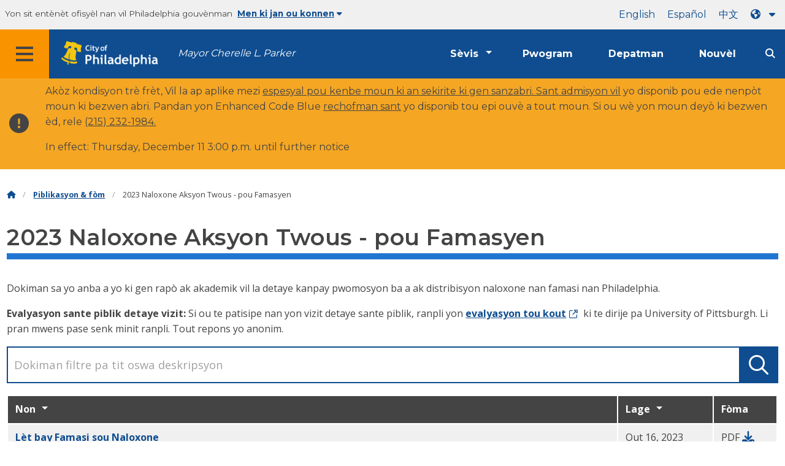

--- FILE ---
content_type: text/html
request_url: https://www.phila.gov/ht/documents/2023-naloxone-action-kit-for-pharmacists/
body_size: 10628
content:

<!DOCTYPE html>

<html class="no-js" lang="ht">
<head>
<meta charset="utf-8"/>
<!-- Google Tag Manager DataLayer -->
<script>
      window.dataLayer = window.dataLayer || [];
      dataLayer.push({
        "event": "page_loaded",
        "post_type": "document",
        "contentModifiedDepartment": "Board of Health, Department of Public Health",
        "lastUpdated": "2023-11-08 21:45:32",
        "templateType": "document",
                    
      });
    </script>
<!-- End Google Tag Manager DataLayer -->
<!-- Google Tag Manager -->
<script>(function(w,d,s,l,i){w[l]=w[l]||[];w[l].push({'gtm.start': new Date().getTime(),event:'gtm.js'});var f=d.getElementsByTagName(s)[0], j=d.createElement(s),dl=l!='dataLayer'?'&l='+l:'';j.async=true;j.src= 'https://www.googletagmanager.com/gtm.js?id='+i+dl;f.parentNode.insertBefore(j,f); })(window,document,'script','dataLayer','GTM-MC6CR2');</script>
<!-- End Google Tag Manager -->
<!-- Begin Microsoft Clarity -->
<script type="text/javascript">
    (function(c,l,a,r,i,t,y){
        c[a]=c[a]||function(){(c[a].q=c[a].q||[]).push(arguments)};
        t=l.createElement(r);t.async=1;t.src="https://www.clarity.ms/tag/"+i;
        y=l.getElementsByTagName(r)[0];y.parentNode.insertBefore(t,y);
    })(window, document, "clarity", "script", "4l8dhsl6kn");
  </script>
<!-- End Microsoft Clarity -->
<!-- Global site tag (gtag.js) - Google Analytics -->
<script async="" src="https://www.googletagmanager.com/gtag/js?id=G-NHET8T5XY8"></script>
<script>
    window.dataLayer = window.dataLayer || [];
    function gtag(){dataLayer.push(arguments);}
    gtag('js', new Date());

    gtag('config', 'G-NHET8T5XY8');
  </script>
<!-- End Global site tag (gtag.js) - Google Analytics -->
<meta content="ie=edge" http-equiv="x-ua-compatible"/>
<meta content="Twous Aksyon pou Famasyen" name="description"/>
<meta content="width=device-width, initial-scale=1" name="viewport"/>
<meta content="#2176d2" name="theme-color"/>
<meta content="a0t35pecrjiy8ly0weq7bzyb419o42" name="facebook-domain-verification"/>
<!-- Swiftype -->
<meta class="swiftype" content="2023 Naloxone Action Kit – for Pharmacists | Department of Public Health" data-type="string" name="title"/>
<meta class="swiftype" content="wordpress" data-type="string" name="tags">
<meta class="swiftype" content="10" data-type="integer" name="site-priority">
<meta class="swiftype" content="document" data-type="string" name="content_type"/>
<meta class="swiftype" content="6" data-type="integer" name="weighted_search"/>
<meta class="swiftype" content="2023-07-11T15:41:03-04:00" data-type="date" name="published_at">
<link href="//www.phila.gov/assets/images/favicon.ico" rel="shortcut icon" type="image/x-icon"/>
<title>2023 Naloxone Aksyon Twous - pou Famasyen | Depatman Sante Piblik | Vil Philadelphia</title>
<meta content="max-image-preview:large" name="robots">
<link href="//www.phila.gov" rel="dns-prefetch">
<link href="//cdnjs.cloudflare.com" rel="dns-prefetch"/>
<link href="//www.phila.gov" rel="dns-prefetch"/>
<link href="//code.highcharts.com" rel="dns-prefetch"/>
<link href="//s.w.org" rel="dns-prefetch"/>
<meta content="summary_large_image" name="twitter:card"/>
<meta content="@PhiladelphiaGov" name="twitter:site"/>
<meta content="https://www.phila.gov/media/20160715133810/phila-gov.jpg" name="twitter:image">
<meta content="phila.gov" name="twitter:image:alt"/>
<meta content="Action Kit for Pharmacists" name="twitter:description">
<meta content="2023 Naloxone Action Kit – for Pharmacists | Department of Public Health" name="twitter:title">
<meta content="2023 Naloxone Action Kit – for Pharmacists | Department of Public Health" property="og:title">
<meta content="Action Kit for Pharmacists" property="og:description">
<meta content="website" property="og:type">
<meta content="https://www.phila.gov/documents/2023-naloxone-action-kit-for-pharmacists/" property="og:url">
<meta content="City of Philadelphia" property="og:site_name">
<meta content="https://www.phila.gov/media/20160715133810/phila-gov.jpg" property="og:image"/>
<link href="https://www.phila.gov/wp-content/themes/phila.gov-theme/css/styles.min.css" id="standards-css" media="all" rel="stylesheet" type="text/css"/>
<!--[if lt IE 9]>
<link rel='stylesheet' id='ie-only-css'  href='https://www.phila.gov/wp-content/themes/phila.gov-theme/css/lt-ie-9.css' type='text/css' media='all' />
<![endif]-->
<link href="https://www.phila.gov/embedded/mobile-menu/production/css/app.css?cachebreaker" id="mobile-menu-app-css-css" media="all" rel="stylesheet" type="text/css"/>
<link href="https://www.phila.gov/embedded/site-wide-alerts/production/css/app.css?cachebreaker" id="site-wide-alerts-app-css-css" media="all" rel="stylesheet" type="text/css"/>
<link href="https://www.phila.gov/wp-content/plugins/phl-aqi/includes/css/phl-aqi.css?ver=0.2" id="aqi-css-css" media="all" rel="stylesheet" type="text/css"/>
<!--[if lt IE 9]>
<script type='text/javascript' src='//cdnjs.cloudflare.com/ajax/libs/html5shiv/3.7.3/html5shiv.min.js?ver=3.7.3' id='html5shiv-js'></script>
<![endif]-->
<link href="https://www.phila.gov/ht/wp-json/" rel="https://api.w.org/"/><link href="https://www.phila.gov/ht/wp-json/wp/v2/documents/303149" rel="alternate" type="application/json"/>
<link href="https://www.phila.gov/ht/documents/2023-naloxone-action-kit-for-pharmacists/" rel="canonical"/>
<link href="https://www.phila.gov/ht/wp-json/oembed/1.0/embed?url=https%3A%2F%2Fwww.phila.gov%2Fdocuments%2F2023-naloxone-action-kit-for-pharmacists%2F" rel="alternate" type="application/json+oembed"/>
<link href="https://www.phila.gov/ht/wp-json/oembed/1.0/embed?url=https%3A%2F%2Fwww.phila.gov%2Fdocuments%2F2023-naloxone-action-kit-for-pharmacists%2F&amp;format=xml" rel="alternate" type="text/xml+oembed"/>
<!--[if lte IE 9]>
  <p class="browsehappy alert">You are using an <strong>outdated</strong> browser. Please <a href="http://browsehappy.com/">upgrade your browser</a> to improve your experience. If you can't switch browsers, turn off  compatibility mode.</p>
  <![endif]-->
</meta></meta></meta></meta></meta></meta></meta></meta></link></meta></meta></meta></meta></head>
<body class="document-template-default single single-document postid-303149 group-blog" data-clarity-unmask="True" lang="ht">
<!-- Google Tag Manager (noscript) -->
<noscript><iframe height="0" src="https://www.googletagmanager.com/ns.html?id=GTM-MC6CR2" style="display:none;visibility:hidden" width="0"></iframe></noscript>
<!-- End Google Tag Manager (noscript) -->
<a aria-hidden="false" class="skip-to-content" href="#page">Ale nan kontni prensipal la</a>
<header class="global-nav no-js pbn-mu mbn-mu">
<h1 class="accessible">Vil Philadelphia</h1>
<!-- Utility Navigation -->
<div class="utility-nav">
<div class="grid-container bg-ghost-gray">
<div class="top-bar bg-ghost-gray" id="responsive-menu">
<div class="top-bar-left valign-mu">
<ul class="menu">
<li class="gov-site show-for-medium">
Yon sit entènèt ofisyèl nan vil Philadelphia gouvènman 
</li>
<li class="gov-site show-for-medium"><a class="trusted-site-toggle" href="#">Men ki jan ou konnen<i class="fas fa-solid fa-caret-down"></i></a></li>
<li class="gov-site show-for-small-only">
<a class="trusted-site-toggle" href="">Yon sit entènèt ofisyèl <i class="fas fa-info-circle">
</i></a></li>
</ul>
</div>
<!-- Translations Navigation -->
<div class="top-bar-right translations-nav">
<ul class="translations-bar menu">
<li class="show-for-medium"><a href="/documents/2023-naloxone-action-kit-for-pharmacists/" id="translate-english">Angle</a></li>
<li class="show-for-medium"><a href="/es/documents/2023-naloxone-action-kit-for-pharmacists/" id="translate-spanish">Español</a></li>
<li class="show-for-medium"><a href="/zh/documents/2023-naloxone-action-kit-for-pharmacists/" id="translate-chinese">中文</a></li>
<!-- Dropdown button -->
<button class="translations-button show-for-medium" data-toggle="lang-dropdown" id="desktop-lang-button" translate="no">
<i class="fa fa-earth-americas"></i>
<i class="translate-caret fas fa-solid fa-caret-down"></i>
</button>
<button class="translations-button show-for-small-only" data-toggle="lang-dropdown" id="mobile-lang-button">
<i class="fa fa-earth-americas">
</i><a class="show-for-small-only" href="#" tabindex="-1">Tradwi 
 <i class="translate-caret fas fa-solid fa-caret-down">
</i></a></button>
</ul>
<!-- Dropdown menu -->
<div class="dropdown-pane" data-alignment="right" data-auto-focus="true" data-close-on-click="true" data-dropdown="" data-position="bottom" id="lang-dropdown">
<ul class="vertical dropdown menu" id="translations-menu">
<li class="show-for-small-only"><a href="/documents/2023-naloxone-action-kit-for-pharmacists/" id="translate-english-dropdown">Angle</a></li>
<li class="show-for-small-only"><a href="/es/documents/2023-naloxone-action-kit-for-pharmacists/" id="translate-spanish-dropdown">Español</a></li>
<li class="show-for-small-only"><a href="/zh/documents/2023-naloxone-action-kit-for-pharmacists/" id="translate-chinese-dropdown">中文</a></li>
<li><a href="/ar/documents/2023-naloxone-action-kit-for-pharmacists/" id="translate-arabic-dropdown">Etapral</a></li>
<li><a href="/ht/documents/2023-naloxone-action-kit-for-pharmacists/" id="translate-haitian-creole-dropdown">Ayisyen</a></li>
<li><a href="/fr/documents/2023-naloxone-action-kit-for-pharmacists/" id="translate-french-dropdown">Français</a></li>
<li><a href="/sw/documents/2023-naloxone-action-kit-for-pharmacists/" id="translate-swahili-dropdown">Kiswahili</a></li>
<li><a href="/pt/documents/2023-naloxone-action-kit-for-pharmacists/" id="translate-portuguese-dropdown">Português</a></li>
<li><a href="/ru/documents/2023-naloxone-action-kit-for-pharmacists/" id="translate-russian-dropdown">Pyccкий</a></li>
<li><a href="/vi/documents/2023-naloxone-action-kit-for-pharmacists/" id="translate-vietnamese-dropdown">Ting Vit</a></li>
<li id="google_translate_element"></li>
<li id="translations-support"><a href="https://www.phila.gov/ht/programs/language-access-philly/translation-feedback-and-support/ "><i class="fa fa-messages"></i>Feedback ak sipò</a></li>
</ul>
</div>
</div>
</div>
</div>
</div>
<!-- Trusted Site -->
<div class="row columns expanded" data-swiftype-index="false" id="trusted-site">
<div class="row pvm">
<div class="medium-12 columns">
<div class="medium-horizontal">
<div class="trust-icon">
<span class="icon circle-icon">
<i class="fas fa-lock">
</i></span><span class="icon-text">https://</span>
</div>
<div class="trust-details"><strong>https yo://</strong>nan ba adrès la vle di se enfòmasyon ou chiffres epi yo pa kapab jwenn aksè pa nenpòt lòt moun</div>
</div>
</div>
<div class="medium-12 columns dot-gov">
<div class="medium-horizontal">
<div class="trust-icon">
<span class="icon circle-icon">
<i class="fas fa-university">
</i></span><span class="icon-text">.gov</span>
</div>
<div class="trust-details">Se sèlman antite gouvènman an nan peyi Etazini an ki ka fini nan .gov</div>
</div>
</div>
<a aria-label="Close Trusted Site Details" class="float-right" href="javascript:void(0)" id="trusted-site-close">
<i class="fas fa-times fa-2x">
</i></a>
</div>
</div>
<!-- sticky/desktop nav -->
<div class="row expanded" id="global-sticky-nav">
<div class="small-24 columns phn">
<div class="primary-menu" data-sticky-container="" data-swiftype-index="false">
<div class="grid-container phila-sticky phn" data-margin-top="0" data-sticky="" data-sticky-on="medium">
<div class="menu-wrapper grid-x align-middle align-justify">
<div class="small-20 medium-12 branding-container cell">
<button aria-label="Global navigation menu" class="menu-icon" type="button">
<i aria-hidden="true" class="fass fa-bars"></i>
</button>
<a aria-label="City of Philadelphia home" class="logo" href="https://www.phila.gov">
<img alt="City of Philadelphia logo" src="https://www.phila.gov/assets/images/city-of-philadelphia-logo-medium-white.png"/>
</a>
<a class="icymi show-for-medium" href="/departments/mayor/">Mayor Cherelle L. Parker</a>
</div>
<div class="small-2 medium-12 desktop-nav cell">
<div class="top-bar-right">
<nav aria-label="Main navigation menu" class="global-nav" data-swiftype-index="false">
<ul class="menu show-for-medium">
<li class="services-menu-link" data-toggle="services-mega-menu">
<a class="no-link" data-link="/services/" href="">Sèvis</a>
</li>
<li class="programs-menu-link">
<a class="" href="https://www.phila.gov/programs/">Pwogram</a>
</li>
<li class="departments-menu-link">
<a class="" href="https://www.phila.gov/departments/">Depatman</a>
</li>
<li class="news-menu-link">
<a class="" href="https://www.phila.gov/the-latest/">Nouvèl</a>
</li>
</ul>
<button aria-label="Site search" class="site-search" data-toggle="search-dropdown" id="site-search-button" type="button">
<i aria-hidden="true" class="fass fa-magnifying-glass"></i>
</button>
</nav>
</div>
</div>
</div>
</div> <!-- close row -->
</div><!-- close columns -->
</div>
</div>
<div class="reveal center phila-modal" data-deep-link="true" data-options="closeOnClick:false; closeOnEsc:false;" data-reveal="" id="translations-modal">
<i class="mts dark-ben-franklin fas fa-times" data-close="">
</i><h3 class="ptl"><i class="dark-ben-franklin fas fa-earth-americas prs"></i>Tradwi</h3>
<div class="content">
<div>Li sanble ke se lang aparèy ou an mete nan<span id="translations-modal-lang"></span>. Èske ou ta renmen tradui paj sa a?</div>
</div>
<div class="button-container pam">
<button aria-label="Close modal" class="translate-close button-text mrl" data-close="" type="button">Anile 
</button> <button aria-label="Translate page" class="translate-button button-text" id="translate-page" type="button">Tradwi</button>
</div>
</div> <div id="phila-mobile-menu"></div>
<div id="phila-site-wide-alerts"></div>
</header>
<div id="page">
<div class="mtl mbm">
<div class="grid-container">
<div class="grid-x" data-swiftype-index="false">
<div class="cell">
<ul class="breadcrumbs"><li><a href="https://www.phila.gov/ht"><i aria-hidden="true" class="fas fa-home"></i><span class="accessible">Kay</span></a></li><li><a href="/documents/">Piblikasyon &amp; fòm</a></li><li>2023 Naloxone Aksyon Twous - pou Famasyen</li></ul> </div>
</div>
</div>
</div>
<div id="content">
<article class="document post-303149 type-document status-publish hentry category-department-of-public-health" id="post-303149">
<div class="row">
<header class="small-24 columns">
<h1 class="entry-title contrast">2023 Naloxone Aksyon Twous - pou Famasyen</h1> </header>
</div>
<div class="row">
<div class="entry-content small-24 columns" data-swiftype-index="true">
<p class="description"><p>Dokiman sa yo anba a yo ki gen rapò ak akademik vil la detaye kanpay pwomosyon ba a ak distribisyon naloxone nan famasi nan Philadelphia.</p>
<p><strong>Evalyasyon sante piblik detaye vizit:</strong> Si ou te patisipe nan yon vizit detaye sante piblik, ranpli yon <a class="external" href="https://pitt.co1.qualtrics.com/jfe/form/SV_71iPyqIZBJQTDsa">evalyasyon tou kout</a> ki te dirije pa University of Pittsburgh. Li pran mwens pase senk minit ranpli. Tout repons yo anonim.</p>
</p>
<div class="search-sort-single-table" id="sortable-table-0">
<div class="search">
<label for="table-search"><span class="screen-reader-text">Dokiman filtre pa tit oswa deskripsyon</span></label>
<input class="table-search search-field" placeholder="Dokiman filtre pa tit oswa deskripsyon" type="text"/>
<input class="search-submit" type="submit"/>
</div>
<table class="responsive js-hide-empty">
<thead>
<tr>
<th class="table-sort" data-sort="title"><span>Non</span></th>
<th>Deskripsyon</th>
<th class="medium-3 table-sort" data-sort="date"><span>Lage</span></th>
<th class="medium-2">Fòma</th>
</tr>
</thead>
<tbody class="search-sortable">
<tr class="clickable-row" data-href="https://www.phila.gov/media/20230816135201/2023-Letter-to-Pharmacies-on-Naloxone-Availability.pdf" id="letter-to-pharmacies-on-naloxone-availability">
<td>
<a class="document" href="https://www.phila.gov/media/20230816135201/2023-Letter-to-Pharmacies-on-Naloxone-Availability.pdf"><span class="title">Lèt bay Famasi sou Naloxone</span> <span class="show-for-sr">Disponibilite PDF</span></a>
</td>
<td class="description"></td>
<td class="date">
Out 16, 2023</td>
<td class="format">
<div aria-hidden="true">
<span class="file-type prs">PDF 
 <a aria-hidden="true" data-file-name="Letter to Pharmacies on Naloxone Availability" href="https://www.phila.gov/media/20230816135201/2023-Letter-to-Pharmacies-on-Naloxone-Availability.pdf"><i class="fas fa-download fa-lg">
</i></a></span>
</div>
</td>
</tr>
<tr class="clickable-row" data-href="https://www.phila.gov/media/20230816135159/2023-Bring-Home-Naloxone-Pharmacist-Brochure.pdf" id="bring-home-naloxone-pharmacist-brochure">
<td>
<a class="document" href="https://www.phila.gov/media/20230816135159/2023-Bring-Home-Naloxone-Pharmacist-Brochure.pdf"><span class="title">Pote Kay Naloxone</span> <span class="show-for-sr">Famasyen Brochure PDF</span></a>
</td>
<td class="description"></td>
<td class="date">
Out 16, 2023</td>
<td class="format">
<div aria-hidden="true">
<span class="file-type prs">PDF 
 <a aria-hidden="true" data-file-name="Bring Home Naloxone Pharmacist Brochure" href="https://www.phila.gov/media/20230816135159/2023-Bring-Home-Naloxone-Pharmacist-Brochure.pdf"><i class="fas fa-download fa-lg">
</i></a></span>
</div>
</td>
</tr>
<tr class="clickable-row" data-href="https://www.phila.gov/media/20230816135202/2023-Naloxone-Availability-Ordinance-for-Pharmacies.pdf" id="naloxone-availability-ordinance-faq-for-pharmacies">
<td>
<a class="document" href="https://www.phila.gov/media/20230816135202/2023-Naloxone-Availability-Ordinance-for-Pharmacies.pdf"><span class="title">Naloxone Disponibilite Òdonans</span> <span class="show-for-sr">FAQ pou Famasi PDF</span></a>
</td>
<td class="description"></td>
<td class="date">
Out 16, 2023</td>
<td class="format">
<div aria-hidden="true">
<span class="file-type prs">PDF 
 <a aria-hidden="true" data-file-name="Naloxone Availability Ordinance FAQ for Pharmacies" href="https://www.phila.gov/media/20230816135202/2023-Naloxone-Availability-Ordinance-for-Pharmacies.pdf"><i class="fas fa-download fa-lg">
</i></a></span>
</div>
</td>
</tr>
<tr class="clickable-row" data-href="https://www.phila.gov/media/20230816135200/2023-Considering-the-Potential-Benefits-of-Over-the-Counter-Naloxone-Research-Article.pdf" id="considering-the-potential-benefits-of-over-the-counter-naloxone-research-article">
<td>
<a class="document" href="https://www.phila.gov/media/20230816135200/2023-Considering-the-Potential-Benefits-of-Over-the-Counter-Naloxone-Research-Article.pdf"><span class="title">Lè ou konsidere benefis yo potansyèl de Plis pase-a-Counter Naloxone</span> <span class="show-for-sr">Rechèch Atik PDF</span></a>
</td>
<td class="description"></td>
<td class="date">
Out 16, 2023</td>
<td class="format">
<div aria-hidden="true">
<span class="file-type prs">PDF 
 <a aria-hidden="true" data-file-name="Considering the Potential Benefits of Over-the-Counter Naloxone Research Article" href="https://www.phila.gov/media/20230816135200/2023-Considering-the-Potential-Benefits-of-Over-the-Counter-Naloxone-Research-Article.pdf"><i class="fas fa-download fa-lg">
</i></a></span>
</div>
</td>
</tr>
<tr class="clickable-row" data-href="https://www.phila.gov/media/20230816135203/2023-Naloxone-Availability-Sign-for-Pharmacies.pdf" id="naloxone-availability-sign-for-pharmacies">
<td>
<a class="document" href="https://www.phila.gov/media/20230816135203/2023-Naloxone-Availability-Sign-for-Pharmacies.pdf"><span class="title">Naloxone Disponibilite Siyen</span> <span class="show-for-sr">pou Famasi PDF</span></a>
</td>
<td class="description"></td>
<td class="date">
Out 16, 2023</td>
<td class="format">
<div aria-hidden="true">
<span class="file-type prs">PDF 
 <a aria-hidden="true" data-file-name="Naloxone Availability Sign for Pharmacies" href="https://www.phila.gov/media/20230816135203/2023-Naloxone-Availability-Sign-for-Pharmacies.pdf"><i class="fas fa-download fa-lg">
</i></a></span>
</div>
</td>
</tr>
<tr class="clickable-row" data-href="https://www.phila.gov/media/20230816135205/2023-Pharmacy-Dispensing-Standing-Order-Protocol-for-Naloxone.pdf" id="pharmacy-dispensing-standing-order-protocol-for-naloxone">
<td>
<a class="document" href="https://www.phila.gov/media/20230816135205/2023-Pharmacy-Dispensing-Standing-Order-Protocol-for-Naloxone.pdf"><span class="title">Famasi Distribisyon kanpe Pwotokòl Lòd pou Naloxone</span> <span class="show-for-sr">PDF</span></a>
</td>
<td class="description"></td>
<td class="date">
Out 16, 2023</td>
<td class="format">
<div aria-hidden="true">
<span class="file-type prs">PDF 
 <a aria-hidden="true" data-file-name="Pharmacy Dispensing Standing Order Protocol for Naloxone" href="https://www.phila.gov/media/20230816135205/2023-Pharmacy-Dispensing-Standing-Order-Protocol-for-Naloxone.pdf"><i class="fas fa-download fa-lg">
</i></a></span>
</div>
</td>
</tr>
<tr class="clickable-row" data-href="https://www.phila.gov/media/20230816135204/2023-Patient-Information-on-Naloxone-For-All.pdf" id="patient-information-on-naloxone-for-all">
<td>
<a class="document" href="https://www.phila.gov/media/20230816135204/2023-Patient-Information-on-Naloxone-For-All.pdf"><span class="title">Enfòmasyon Pasyan sou Naloxone</span> <span class="show-for-sr">Pou Tout PDF</span></a>
</td>
<td class="description"></td>
<td class="date">
Out 16, 2023</td>
<td class="format">
<div aria-hidden="true">
<span class="file-type prs">PDF 
 <a aria-hidden="true" data-file-name="Patient Information on Naloxone For All" href="https://www.phila.gov/media/20230816135204/2023-Patient-Information-on-Naloxone-For-All.pdf"><i class="fas fa-download fa-lg">
</i></a></span>
</div>
</td>
</tr>
<tr class="clickable-row" data-href="https://www.phila.gov/media/20230711153235/City-of-Philadelphia-Naloxone-Ordinance.pdf" id="amendment-to-philadelphia-city-code-opioid-antidote-availability">
<td>
<a class="document" href="https://www.phila.gov/media/20230711153235/City-of-Philadelphia-Naloxone-Ordinance.pdf"><span class="title"><span class="show-for-sr">Amannman nan Kòd Vil Philadelphia: Opioid Antidot Disponibilite PDF</span></span></a>
</td>
<td class="description"></td>
<td class="date">
Jiyè 11, 2023</td>
<td class="format">
<div aria-hidden="true">
<span class="file-type prs">PDF 
 <a aria-hidden="true" data-file-name="Amendment to Philadelphia City Code: Opioid Antidote Availability" href="https://www.phila.gov/media/20230711153235/City-of-Philadelphia-Naloxone-Ordinance.pdf"><i class="fas fa-download fa-lg">
</i></a></span>
</div>
</td>
</tr>
<tr class="clickable-row" data-href="https://www.phila.gov/media/20230711153236/PA-General-Public-Naloxone-Standing-Order.pdf" id="pa-department-of-health-standing-order-for-naloxone">
<td>
<a class="document" href="https://www.phila.gov/media/20230711153236/PA-General-Public-Naloxone-Standing-Order.pdf"><span class="title">PA Depatman Sante kanpe Lòd pou Naloxone</span> <span class="show-for-sr">PDF</span></a>
</td>
<td class="description"></td>
<td class="date">
Jiyè 11, 2023</td>
<td class="format">
<div aria-hidden="true">
<span class="file-type prs">PDF 
 <a aria-hidden="true" data-file-name="PA Department of Health Standing Order for Naloxone" href="https://www.phila.gov/media/20230711153236/PA-General-Public-Naloxone-Standing-Order.pdf"><i class="fas fa-download fa-lg">
</i></a></span>
</div>
</td>
</tr>
<tr class="clickable-row" data-href="https://www.phila.gov/media/20231108214455/PACE-Provider-Bulletin-Naloxone-Copay-Assistance-Program.-2023.pdf" id="pace-provider-bulletin-naloxone-copay-assistance-program">
<td>
<a class="document" href="https://www.phila.gov/media/20231108214455/PACE-Provider-Bulletin-Naloxone-Copay-Assistance-Program.-2023.pdf"><span class="title">Bilten Founisè PACE: Pwogram Asistans Kopay Naloxone</span> <span class="show-for-sr">PDF</span></a>
</td>
<td class="description"></td>
<td class="date">
Novanm 8, 2023</td>
<td class="format">
<div aria-hidden="true">
<span class="file-type prs">PDF 
 <a aria-hidden="true" data-file-name="PACE Provider Bulletin: Naloxone Copay Assistance Program" href="https://www.phila.gov/media/20231108214455/PACE-Provider-Bulletin-Naloxone-Copay-Assistance-Program.-2023.pdf"><i class="fas fa-download fa-lg">
</i></a></span>
</div>
</td>
</tr>
<tr class="clickable-row" data-href="https://www.phila.gov/media/20230711153238/PACE-Naloxone-Coupon.pdf" id="pace-naloxone-coupon">
<td>
<a class="document" href="https://www.phila.gov/media/20230711153238/PACE-Naloxone-Coupon.pdf"><span class="title">PACE Naloxone</span> <span class="show-for-sr">Koupon PDF</span></a>
</td>
<td class="description"></td>
<td class="date">
Jiyè 11, 2023</td>
<td class="format">
<div aria-hidden="true">
<span class="file-type prs">PDF 
 <a aria-hidden="true" data-file-name="PACE Naloxone Coupon" href="https://www.phila.gov/media/20230711153238/PACE-Naloxone-Coupon.pdf"><i class="fas fa-download fa-lg">
</i></a></span>
</div>
</td>
</tr>
</tbody>
</table>
</div>
</div>
</div>
</article><!-- #post-## -->
</div><!-- #content -->
</div><!-- #page -->
<a href="#page" id="back-to-top"><i aria-hidden="true" class="fas fa-arrow-up"><br/></i>Top</a>
<div class="search-pane global-nav">
<div class="dropdown-pane site-search-dropdown" data-auto-focus="true" data-close-on-click="true" data-dropdown="" data-hover-pane="true" data-trap-focus="true" data-v-offset="0" id="search-dropdown">
<div class="row columns expanded bg-ghost-gray">
<div class="row arrow">
<div class="medium-12 columns small-centered">
<div class="paxl">
<form action="https://www.phila.gov/search" class="search" id="search-form" method="get" role="search">
<label for="search-field"><span class="screen-reader-text">Rechèch pou:</span></label>
<input class="search-field swiftype" id="search-field" name="s" placeholder="Recherche" title="Rechèch pou:" type="text" value=""/>
<input class="search-submit" type="submit" value="Recherche"/>
</form>
</div>
</div>
</div>
</div>
</div>
</div>
<div class="global-nav show-for-medium" id="services-list">
<div class="dropdown-pane mega-menu-dropdown" data-close-on-click="true" data-dropdown="" data-hover="true" data-hover-pane="true" data-trap-focus="true" data-v-offset="0" id="services-mega-menu">
<div class="inner-wrapper">
<div class="row expanded mbxs" data-equalize-by-row="true" data-equalizer="" data-services-menu="" id="phila-menu-wrap">
<div class="medium-12 large-8 columns end">
<div class="valign">
<div class="valign-cell">
<a href="https://www.phila.gov/ht/services/birth-marriage-life-events/">
<span>
<i aria-hidden="true" class="fa-2x far fa-hourglass">
</i><div class="text-label">Nesans, maryaj ak evènman lavi</div>
</span>
</a>
</div>
</div>
</div>
<div class="medium-12 large-8 columns end">
<div class="valign">
<div class="valign-cell">
<a href="https://www.phila.gov/ht/services/business-self-employment/">
<span>
<i aria-hidden="true" class="fa-2x fas fa-cogs">
</i><div class="text-label">Biznis ak travay endepandan</div>
</span>
</a>
</div>
</div>
</div>
<div class="medium-12 large-8 columns end">
<div class="valign">
<div class="valign-cell">
<a href="https://www.phila.gov/ht/services/cars-parking-transportation/">
<span>
<i aria-hidden="true" class="fa-2x fas fa-car">
</i><div class="text-label">Machin, pakin &amp; transpò</div>
</span>
</a>
</div>
</div>
</div>
<div class="medium-12 large-8 columns end">
<div class="valign">
<div class="valign-cell">
<a href="https://www.phila.gov/ht/services/crime-law-justice/">
<span>
<i aria-hidden="true" class="fa-2x fas fa-gavel">
</i><div class="text-label">Krim, lalwa &amp; jistis</div>
</span>
</a>
</div>
</div>
</div>
<div class="medium-12 large-8 columns end">
<div class="valign">
<div class="valign-cell">
<a href="https://www.phila.gov/ht/services/culture-recreation/">
<span>
<i aria-hidden="true" class="fa-2x fas fa-futbol">
</i><div class="text-label">Kilti &amp; rekreyasyon</div>
</span>
</a>
</div>
</div>
</div>
<div class="medium-12 large-8 columns end">
<div class="valign">
<div class="valign-cell">
<a href="https://www.phila.gov/ht/services/diversity-inclusion-accessibility-immigration/">
<span>
<i aria-hidden="true" class="fa-2x fas fa-users">
</i><div class="text-label">Divèsite, enklizyon, aksè ak imigrasyon</div>
</span>
</a>
</div>
</div>
</div>
<div class="medium-12 large-8 columns end">
<div class="valign">
<div class="valign-cell">
<a href="https://www.phila.gov/ht/services/education-learning/">
<span>
<i aria-hidden="true" class="fa-2x fas fa-book">
</i><div class="text-label">Edikasyon ak aprantisaj</div>
</span>
</a>
</div>
</div>
</div>
<div class="medium-12 large-8 columns end">
<div class="valign">
<div class="valign-cell">
<a href="https://www.phila.gov/ht/services/ethics-transparency/">
<span>
<i aria-hidden="true" class="fa-2x fas fa-balance-scale">
</i><div class="text-label">Etik &amp; transparans</div>
</span>
</a>
</div>
</div>
</div>
<div class="medium-12 large-8 columns end">
<div class="valign">
<div class="valign-cell">
<a href="https://www.phila.gov/ht/services/mental-physical-health/">
<span>
<i aria-hidden="true" class="fa-2x fas fa-heartbeat">
</i><div class="text-label">Sante mantal ak fizik</div>
</span>
</a>
</div>
</div>
</div>
<div class="medium-12 large-8 columns end">
<div class="valign">
<div class="valign-cell">
<a href="https://www.phila.gov/ht/services/payments-assistance-taxes/">
<span>
<i aria-hidden="true" class="fa-2x fas fa-credit-card">
</i><div class="text-label">Peman, asistans ak taks</div>
</span>
</a>
</div>
</div>
</div>
<div class="medium-12 large-8 columns end">
<div class="valign">
<div class="valign-cell">
<a href="https://www.phila.gov/ht/services/permits-violations-licenses/">
<span>
<i aria-hidden="true" class="fa-2x fas fa-file-alt">
</i><div class="text-label">Pèmi, vyolasyon ak lisans</div>
</span>
</a>
</div>
</div>
</div>
<div class="medium-12 large-8 columns end">
<div class="valign">
<div class="valign-cell">
<a href="https://www.phila.gov/ht/services/property-lots-housing/">
<span>
<i aria-hidden="true" class="fa-2x fas fa-home">
</i><div class="text-label">Pwopriyete, anpil &amp; lojman</div>
</span>
</a>
</div>
</div>
</div>
<div class="medium-12 large-8 columns end">
<div class="valign">
<div class="valign-cell">
<a href="https://www.phila.gov/ht/services/safety-emergency-preparedness/">
<span>
<i aria-hidden="true" class="fa-2x fas fa-ambulance">
</i><div class="text-label">Sekirite &amp; preparasyon pou ijans</div>
</span>
</a>
</div>
</div>
</div>
<div class="medium-12 large-8 columns end">
<div class="valign">
<div class="valign-cell">
<a href="https://www.phila.gov/ht/services/streets-sidewalks-alleys/">
<span>
<i aria-hidden="true" class="fa-2x fas fa-road">
</i><div class="text-label">Lari, twotwa &amp; koridò</div>
</span>
</a>
</div>
</div>
</div>
<div class="medium-12 large-8 columns end">
<div class="valign">
<div class="valign-cell">
<a href="https://www.phila.gov/ht/services/trash-recycling-city-upkeep/">
<span>
<i aria-hidden="true" class="fa-2x fas fa-trash-alt">
</i><div class="text-label">Fatra, resiklaj &amp; antretyen vil la</div>
</span>
</a>
</div>
</div>
</div>
<div class="medium-12 large-8 columns end">
<div class="valign">
<div class="valign-cell">
<a href="https://www.phila.gov/ht/services/trees-parks-the-environment/">
<span>
<i aria-hidden="true" class="fa-2x fas fa-leaf">
</i><div class="text-label">Pye bwa, pak &amp; anviwònman an</div>
</span>
</a>
</div>
</div>
</div>
<div class="medium-12 large-8 columns end">
<div class="valign">
<div class="valign-cell">
<a href="https://www.phila.gov/ht/services/water-gas-utilities/">
<span>
<i aria-hidden="true" class="fa-2x fas fa-wrench">
</i><div class="text-label">Dlo, gaz &amp; sèvis piblik</div>
</span>
</a>
</div>
</div>
</div>
<div class="medium-12 large-8 columns end">
<div class="valign">
<div class="valign-cell">
<a href="https://www.phila.gov/ht/services/working-jobs/">
<span>
<i aria-hidden="true" class="fa-2x fas fa-briefcase">
</i><div class="text-label">Travay &amp; travay</div>
</span>
</a>
</div>
</div>
</div>
<div class="medium-12 large-8 columns end">
<div class="valign">
<div class="valign-cell">
<a href="https://www.phila.gov/ht/services/zoning-planning-development/">
<span>
<i aria-hidden="true" class="fa-2x fas fa-map">
</i><div class="text-label">Dekoupaj an zòn, planifikasyon ak devlopman</div>
</span>
</a>
</div>
</div>
</div>
<div class="hide-for-medium-only large-8 columns end bg-ghost-gray placeholder">
<div class="valign"><div class="valign-cell"></div></div>
</div>
<div class="medium-12 large-8 float-right white left-arrow-indent bg-dark-ben-franklin mega-menu-footer">
<div class="valign">
<a class="phl valign-cell service-directory" href="/services/"><span><i class="far fa-list fa-lg phm"></i>Anyè sèvis</span></a>
</div>
</div>
</div>
</div>
</div><!-- end service lvl 1 -->
</div><!-- end global nav-->
<footer class="site-footer" data-swiftype-index="false" id="global-footer">
<div class="row pvm last-updated">
<div class="small-24 columns center">
<div class="small-text">Kontni sa a te dènye mete ajou sou<time datetime="2023-11-08T21:45:32-05:00" id="content-modified-datetime">Novanm 8, 2023</time>, pa <a href="https://www.phila.gov/ht/departments/board-of-health/">Komisyon Konsèy Sante</a>, <a href="https://www.phila.gov/ht/departments/department-of-public-health/">Depatman Sante Piblik</a>.</div>
</div>
</div>
<div class="row">
<div class="small-24 columns">
<div class="feedback-updated phm phn-mu mvs mtm-mu mbxl-mu">
<div class="row" data-toggle="feedback">
<div class="small-24 columns">
<div class="call-to-action phs pvm center">
<a class="no-link" href="#">Nou toujou ap travay pou amelyore phila.gov. 
<span class="break-before-sm">Ki jan nou ka fè paj sa a pi byen?</span></a>
</div>
</div>
</div>
<div class="feedback-form" data-type="feedback-form" style="display:none;">
<div class="row">
<div class="medium-18 large-14 column small-centered mbm clearfix" data-type="form-wrapper">
<div id="feedback-container"><iframe frameborder="0" height="900" src="https://phila.formstack.com/forms/philagov_feedback?referrer=https://www.phila.gov/documents/2023-naloxone-action-kit-for-pharmacists/" title="phila.gov fidbak" width="600"></iframe></div>
</div>
</div>
</div>
<div class="row" data-type="feedback-indicator">
<div class="small-24 columns center">
<div class="arrow-wrapper">
<div class="arrow"></div>
</div>
</div>
</div>
<div class="row expanded" data-toggle="feedback" data-type="feedback-footer" style="display:none;">
<div class="small-24 columns">
<div class="call-to-action center">
<div class="pas"><a class="no-link" href="#"><i aria-hidden="true" class="fas fa-times"></i>Fèmen</a></div>
</div>
</div>
</div>
</div>
</div>
</div>
<div class="philly311" id="full-footer-start">
<section>
<div class="row">
<div class="columns intro">
<h2 class="mbxs">Philly311</h2>
<span><a aria-label="Philly 311" href="https://www.phila.gov/ht/departments/philly311/">311</a> bay aksè dirèk nan enfòmasyon gouvènman City, sèvis, ak dènye sèvis an tan reyèl. Plizyè lang ki disponib.</span>
</div>
</div>
<div class="row pvn pvl-mu equal-height">
<div class="small-24 medium-8 columns prxl pvm ptn-mu pbl-mu pbl-mu sidewalk bdr-right-mu interact-311 clearfix equal">
<section>
<h3 class="h4 dark-gray">Kominike avèk 311 sou entènèt</h3>
<a class="button icon full-width clearfix" href="https://iframe.publicstuff.com/#?client_id=242">
<div class="valign">
<div class="button-label valign-cell">Rapòte yon pwoblèm</div>
</div></a>
<a class="button icon full-width clearfix" href="https://www.phila.gov/ht/departments/philly311/	">
<div class="valign">
<div class="button-label valign-cell">Poze yon kesyon</div>
</div></a>
<a class="button icon full-width clearfix" href="https://www.phila.gov/ht/services/property-lots-housing/track-a-service-request-with-311/#/">
<div class="valign">
<div class="button-label valign-cell">Swiv yon demann</div>
</div>
</a>
</section>
</div>
<div class="medium-16 columns trending-requests phl pvm pvn-mu equal">
<section>
<h3 class="h4 dark-gray">Demann tandans</h3>
<!-- TODO: Begin pulling these in from 311 -->
<ul class="columns-2-mu">
<li>
<a class="trending-requests" href="https://www.phila.gov/ht/services/property-lots-housing/property-taxes/get-real-estate-tax-relief/get-the-homestead-exemption/">Aplike pou yon Egzanpsyon Homestead</a>
</li>
<li>
<a class="trending-requests" href="https://www.phila.gov/ht/departments/philadelphia-department-of-prisons/about/facilities/">Enstalasyon koreksyonèl</a>
</li>
<li>
<a class="trending-requests" href="https://onlineserviceshub.com/ParkingPortal/Philadelphia">Peye yon vyolasyon pakin</a>
</li>
<li>
<a class="trending-requests" href="https://secure8.i-doxs.net/CityOfPhiladelphiaWRB/SignIn.aspx">Peye yon bòdwo dlo</a>
</li>
<li>
<a class="trending-requests" href="https://www.phila.gov/ht/services/payments-assistance-taxes/make-a-payment/pay-your-real-estate-tax/">Peye yon bòdwo taks sou Imobilye</a>
</li>
<li>
<a class="trending-requests" href="https://property.phila.gov/">Rechèch pou enfòmasyon sou pwopriyete</a>
</li>
<li>
<a class="trending-requests" href="https://www.phila.gov/ht/services/trash-recycling-city-upkeep/find-your-trash-and-recycling-collection-day/#/">Fatra ak resiklaj orè</a>
</li>
<li>
<a class="trending-requests" href="https://www.phila.gov/ht/services/water-gas-utilities/become-a-water-customer/">Vire sèvis dlo sou oswa sou</a>
</li>
</ul>
</section>
</div>
</div>
</section>
</div>
<div class="phila-footer">
<div class="row pvs ptl-mu phm equal-height">
<section class="medium-8 columns phm pvm pvn-mu equal">
<h2 class="mtn mbm">Ofisyèl eli yo</h2>
<nav class="take-action">
<ul>
<li class="pvxs"><a href="https://www.phila.gov/ht/departments/mayor/">Majistra</a></li>
<li class="pvxs"><a class="external" href="http://phlcouncil.com/">Konsèy Minisipal</a></li>
<li class="pvxs"><a href="http://www.courts.phila.gov/">Tribinal</a></li>
<li class="pvxs"><a class="external" href="https://phillyda.org/">Pwokirè Distri a</a></li>
<li class="pvxs"><a href="https://controller.phila.gov/">City Kontwolè</a></li>
<li class="pvxs"><a class="external" href="https://phillysheriff.com/">Cherif</a></li>
<li class="pvxs"><a href="https://vote.phila.gov/	">Komisyonè Vil</a></li>
<li class="pvxs"><a href="https://www.phila.gov/ht/departments/register-of-wills/">Enskri nan testaman</a></li>
</ul>
</nav>
</section>
<section class="medium-8 columns phm pll-mu pvm pvn-mu equal">
<h2 class="mtn mbm">Louvri gouvènman an</h2>
<nav class="take-action">
<ul>
<li class="pvxs"><a class="external" href="https://codelibrary.amlegal.com/codes/philadelphia/latest/overview">Philadelphia kòd &amp; konstitisyon</a></li>
<li class="pvxs"><a href="https://www.phila.gov/ht/departments/department-of-records/">Dosye vil la</a></li>
<li class="pvxs"><a href="https://www.phila.gov/ht/departments/department-of-records/proposed-regulations/#/">Règleman ajans vil la</a></li>
<li class="pvxs"><a href="https://www.phila.gov/ht/departments/mayor/executive-orders/">Lòd egzekitif</a></li>
<li class="pvxs"><a href="https://www.phila.gov/ht/programs/integrity-works/">Onètete nan gouvènman an</a></li>
<li class="pvxs"><a href="https://vote.phila.gov/">Vote &amp; eleksyon</a></li>
<li class="pvxs"><a href="https://www.phila.gov/ht/programs/open-data-program/">Louvri done</a></li>
<li class="pvxs"><a href="https://www.phila.gov/ht/documents/city-of-philadelphia-organization-chart/">Tablo òganizasyon vil la</a></li>
</ul>
</nav>
</section>
<section class="medium-8 columns phm pll-mu pvm pvn-mu equal">
<h2 class="mtn mbm">Konekte ak gouvènman vil la</h2>
<nav class="city-social">
<ul class="inline-list">
<li class="pbm">
<a class="prl" data-analytics="social" href="https://www.facebook.com/cityofphiladelphia">
<i aria-hidden="true" class="fab fa-facebook fa-3x" title="Facebook">
</i><span class="show-for-sr">Facebook</span>
</a>
</li>
<li class="pbm">
<a class="prl" data-analytics="social" href="https://twitter.com/PhiladelphiaGov">
<i aria-hidden="true" class="fab fa-twitter fa-3x" title="Twitter">
</i><span class="show-for-sr">Twitter</span>
</a>
</li>
<li class="pbm">
<a class="prl" data-analytics="social" href="https://www.instagram.com/cityofphiladelphia/">
<i aria-hidden="true" class="fab fa-instagram fa-3x" title="Instagram">
</i><span class="show-for-sr">Instagram</span>
</a>
</li>
<li class="pvxs">
<a class="prl" href="https://www.phila.gov/ht/departments/office-of-innovation-and-technology/phlgovtv/">
<span class="fa fa-stack fa-lg">
<i aria-hidden="true" class="fa fa-tv fa-stack-2x" title="TV">
</i><i class="govtv-container fa fa-stack-1x"><span class="govtv-text">GovTV</span>
</i>
</span>
</a>
</li>
<li class="pbm">
<a class="prl" data-analytics="social" href="https://www.youtube.com/user/PhilaGov">
<i aria-hidden="true" class="fab fa-youtube fa-3x" title="Youtube">
</i><span class="show-for-sr">Youtube</span>
</a>
</li>
<li class="pbm">
<a class="prl" data-analytics="social" href="https://www.flickr.com/photos/phillycityrep">
<i aria-hidden="true" class="fab fa-flickr fa-3x" title="Flickr">
</i><span class="show-for-sr">Flickr</span>
</a>
</li>
<li class="pbm">
<a class="prl" data-analytics="social" href="https://github.com/CityOfPhiladelphia">
<i aria-hidden="true" class="fab fa-github fa-3x" title="GitHub">
</i><span class="show-for-sr">GitHub</span>
</a>
</li>
<li class="pbm">
<a class="prl" data-analytics="social" href="https://www.linkedin.com/showcase/phlcitycareers">
<i aria-hidden="true" class="fab fa-linkedin-in fa-3x" title="LinkedIn">
</i><span class="show-for-sr">LinkedIn</span>
</a>
</li>
</ul>
</nav>
<nav>
<ul>
<li class="pvxs"><a href="https://www.phila.gov/ht/departments/">Depatman ak lòt ajans</a></li>
<li class="pvxs"><a href="https://www.phila.gov/ht/services/">Anyè sèvis</a></li>
<li class="pvxs"><a href="https://www.phila.gov/ht/programs/">Pwogram &amp; inisyativ</a></li>
<li class="pvxs"><a href="https://www.phila.gov/ht/documents/">Piblikasyon &amp; fòm</a></li>
</ul>
</nav>
</section>
</div> <!-- row -->
</div><!-- /phila-footer -->
<div class="bg-black">
<div class="row classic">
<nav class="columns center">
<ul class="inline-list">
<li><a href="/terms-of-use">Regleman pou itilize</a></li>
<li><a href="https://www.phila.gov/ht/open-records-policy/">Dwa pou konnen</a></li>
<li><a href="https://www.phila.gov/ht/privacypolicy">Règleman sou enfòmasyon prive</a></li>
<li><a href="https://www.phila.gov/ht/documents/ada-policies/">Aksè</a></li>
</ul>
</nav>
</div>
</div>
</footer><!-- #colophon -->
<script id="phila-scripts-js-extra" type="text/javascript">
/* <![CDATA[ */
var phila_js_vars = {"ajaxurl":"https:\/\/www.phila.gov\/wp-admin\/admin-ajax.php","postID":"303149","postType":"document","postRestBase":"documents","postTitle":"2023 Naloxone Action Kit \u2013 for Pharmacists"};
/* ]]> */
</script>
<script id="phila-scripts-js" src="https://www.phila.gov/wp-content/themes/phila.gov-theme/js/phila-scripts.min.js" type="text/javascript"></script>
<script id="mobile-menu-chunk-js-js" src="https://www.phila.gov/embedded/mobile-menu/production/js/chunk-vendors.js?cachebreaker" type="text/javascript"></script>
<script id="mobile-menu-app-js-js" src="https://www.phila.gov/embedded/mobile-menu/production/js/app.js?cachebreaker" type="text/javascript"></script>
<script id="site-wide-alerts-chunk-js-js" src="https://www.phila.gov/embedded/site-wide-alerts/production/js/chunk-vendors.js?cachebreaker" type="text/javascript"></script>
<script id="site-wide-alerts-app-js-js" src="https://www.phila.gov/embedded/site-wide-alerts/production/js/app.js?cachebreaker" type="text/javascript"></script>
<script id="highcharts-core-js" src="//code.highcharts.com/6.2.0/highcharts.js" type="text/javascript"></script>
<script id="highcharts-more-js" src="//code.highcharts.com/6.2.0/highcharts-more.js" type="text/javascript"></script>
<script id="phl-aqi-init-js" src="https://www.phila.gov/wp-content/plugins/phl-aqi/includes/js/phl-aqi.js?ver=0.2" type="text/javascript"></script>
<script id="simcal-qtip-js" src="https://www.phila.gov/wp-content/plugins/google-calendar-events/assets/js/vendor/jquery.qtip.min.js?ver=3.1.17" type="text/javascript"></script>
<script id="simcal-fullcal-moment-js" src="https://www.phila.gov/wp-content/plugins/google-calendar-events/assets/js/vendor/moment.min.js?ver=3.1.17" type="text/javascript"></script>
<script id="simcal-moment-timezone-js" src="https://www.phila.gov/wp-content/plugins/google-calendar-events/assets/js/vendor/moment-timezone-with-data.min.js?ver=3.1.17" type="text/javascript"></script>
<script id="simcal-default-calendar-js-extra" type="text/javascript">
/* <![CDATA[ */
var simcal_default_calendar = {"ajax_url":"\/wp-admin\/admin-ajax.php","nonce":"d77b4ded9f","locale":"en_US","text_dir":"ltr","months":{"full":["January","February","March","April","May","June","July","August","September","October","November","December"],"short":["Jan","Feb","Mar","Apr","May","Jun","Jul","Aug","Sep","Oct","Nov","Dec"]},"days":{"full":["Sunday","Monday","Tuesday","Wednesday","Thursday","Friday","Saturday"],"short":["Sun","Mon","Tue","Wed","Thu","Fri","Sat"]},"meridiem":{"AM":"AM","am":"am","PM":"PM","pm":"pm"}};
/* ]]> */
</script>
<script id="simcal-default-calendar-js" src="https://www.phila.gov/wp-content/plugins/google-calendar-events/assets/js/default-calendar.min.js?ver=3.1.17" type="text/javascript"></script>
<script id="simplecalendar-imagesloaded-js" src="https://www.phila.gov/wp-content/plugins/google-calendar-events/assets/js/vendor/imagesloaded.pkgd.min.js?ver=3.1.17" type="text/javascript"></script>
<script type="text/javascript">
    function googleTranslateElementInit() {
      new google.translate.TranslateElement({pageLanguage: 'en', layout: google.translate.TranslateElement.InlineLayout.HORIZONTAL}, 'google_translate_element');
    }
  </script>
<script src="//translate.google.com/translate_a/element.js?cb=googleTranslateElementInit" type="text/javascript"></script>
<script>$(document).foundation();</script>
</body>
</html>


--- FILE ---
content_type: text/css
request_url: https://www.phila.gov/wp-content/themes/phila.gov-theme/css/styles.min.css
body_size: 50906
content:
@import"//fonts.googleapis.com/css?family=Montserrat:400,700|Open+Sans:400,600,700";@import"../../phila.gov-theme/node_modules/@fortawesome/fontawesome-pro/css/all.css";@import"../../phila.gov-theme/node_modules/@fortawesome/fontawesome-pro/css/sharp-solid.min.css";@import"https://fonts.googleapis.com/css?family=Montserrat:600&display=swap";@import"https://fonts.googleapis.com/css2?family=Montserrat:wght@600&display=swap";.ben-franklin-blue{color:#2176d2 !important}.bg-ben-franklin-blue{background-color:#2176d2 !important}.bdr-ben-franklin-blue{border-color:#2176d2 !important}.dark-ben-franklin{color:#0f4d90 !important}.bg-dark-ben-franklin{background-color:#0f4d90 !important}.bdr-dark-ben-franklin{border-color:#0f4d90 !important}.light-ben-franklin{color:#96c9ff !important}.bg-light-ben-franklin{background-color:#96c9ff !important}.bdr-light-ben-franklin{border-color:#96c9ff !important}.electric-blue{color:#25cef7 !important}.bg-electric-blue{background-color:#25cef7 !important}.bdr-electric-blue{border-color:#25cef7 !important}.bell-yellow{color:#f3c613 !important}.bg-bell-yellow{background-color:#f3c613 !important}.bdr-bell-yellow{border-color:#f3c613 !important}.light-bell{color:#ffefa2 !important}.bg-light-bell{background-color:#ffefa2 !important}.bdr-light-bell{border-color:#ffefa2 !important}.pride-purple{color:#9400c6 !important}.bg-pride-purple{background-color:#9400c6 !important}.bdr-pride-purple{border-color:#9400c6 !important}.punk-pink{color:#dd2662 !important}.bg-punk-pink{background-color:#dd2662 !important}.bdr-punk-pink{border-color:#dd2662 !important}.phanatic-green{color:#3a833c !important}.bg-phanatic-green{background-color:#3a833c !important}.bdr-phanatic-green{border-color:#3a833c !important}.kelly-drive-green{color:#58c04d !important}.bg-kelly-drive-green{background-color:#58c04d !important}.bdr-kelly-drive-green{border-color:#58c04d !important}.light-kelly-drive{color:#b9f2b1 !important}.bg-light-kelly-drive{background-color:#b9f2b1 !important}.bdr-light-kelly-drive{border-color:#b9f2b1 !important}.flyers-orange{color:#f99300 !important}.bg-flyers-orange{background-color:#f99300 !important}.bdr-flyers-orange{border-color:#f99300 !important}.love-park-red{color:#cc3000 !important}.bg-love-park-red{background-color:#cc3000 !important}.bdr-love-park-red{border-color:#cc3000 !important}.light-red{color:#fed0d0 !important}.bg-light-red{background-color:#fed0d0 !important}.bdr-light-red{border-color:#fed0d0 !important}.light-blue{color:#daedfe !important}.bg-light-blue{background-color:#daedfe !important}.bdr-light-blue{border-color:#daedfe !important}.dark-gray{color:#444 !important}.bg-dark-gray{background-color:#444 !important}.bdr-dark-gray{border-color:#444 !important}.medium-gray{color:#a1a1a1 !important}.bg-medium-gray{background-color:#a1a1a1 !important}.bdr-medium-gray{border-color:#a1a1a1 !important}.sidewalk{color:#cfcfcf !important}.bg-sidewalk{background-color:#cfcfcf !important}.bdr-sidewalk{border-color:#cfcfcf !important}.ghost-gray{color:#f0f0f0 !important}.bg-ghost-gray{background-color:#f0f0f0 !important}.bdr-ghost-gray{border-color:#f0f0f0 !important}.black{color:#000}.bg-black{background-color:#000}.bdr-black{border-color:#000}.white{color:#fff}.bg-white{background-color:#fff}.bdr-white{border-color:#fff}ul.inline-list li{display:inline-block}.valign{display:table;width:100%;height:inherit}.valign-cell{display:table-cell;vertical-align:middle}.margin-bottom-50{margin-bottom:3.125rem !important}.full{width:100% !important;max-width:100% !important;margin-left:auto;margin-right:auto;max-width:initial}.center{text-align:center !important}.no-js [data-responsive-toggle]{display:none}.title-bar{display:none}.no-scroll{height:100%;overflow:hidden}.no-scale{width:auto;height:auto}.no-margin{margin:0 !important}.no-padding{padding:0 !important}.nowrap{white-space:nowrap !important}table.no-alternate tr:nth-child(even){background-color:#f0f0f0}ul.border-bottom-list li{border-bottom:1px solid #444;padding:.5rem 0}ul.border-bottom-list li:last-child{border-bottom:none}@media screen and (min-width: 40em){.columns-2-mu{-moz-column-count:2;-moz-column-gap:1.42857rem;-webkit-column-count:2;-webkit-column-gap:1.42857rem;column-count:2;column-gap:1.42857rem}}.break-after:after{white-space:pre;content:"\a"}@media screen and (min-width: 40em){.break-after-mu:after{white-space:pre;content:"\a"}}.break-before:before{white-space:pre;content:"\a"}.break-before-sm:before{white-space:pre;content:"\a"}@media screen and (min-width: 40em){.break-before-sm:before{white-space:normal;content:none}}@media screen and (min-width: 40em){.break-before-mu:before{white-space:pre;content:"\a"}}.sentence-case::first-letter{text-transform:capitalize}@media screen and (min-width: 40em){.valign-mu{display:table;height:inherit}}.full-width{width:100%}html.is-reveal-open{overflow:hidden}.directory .reveal.full{min-height:initial}.item-fa-left-indent{margin-left:1.4rem}.valign-top{vertical-align:top}.valign-bottom{vertical-align:bottom}.hover-fade,.hover-fade-keep-a{opacity:1;transition:opacity .25s ease-in-out;-moz-transition:opacity .25s ease-in-out;-webkit-transition:opacity .25s ease-in-out}.hover-fade:hover,.hover-fade-keep-a:hover{opacity:.5}.hover-fade-keep-a a:hover{color:#2176d2}.bdr-all{border-width:1px;border-style:solid}.bdr-bottom{border-bottom-width:1px;border-bottom-style:solid}.bdr-right{border-right-width:1px;border-right-style:solid}.bdr-left{border-left-width:1px;border-left-style:solid}.bdr-top{border-top-width:1px;border-top-style:solid}.bdr-right-mu{border-right:0}@media screen and (min-width: 40em){.bdr-right-mu{border-right-width:1px;border-right-style:solid}}@media screen and (min-width: 40em){.nbdr-right-mu{border-right-width:0px;border-right-style:solid}}.bdr-bottom-sm{border-bottom:1px;border-bottom-style:solid}@media screen and (min-width: 40em){.bdr-bottom-sm{border-bottom-width:0px}}.percent-90{width:90%}.full-height{height:100%}.float-none{float:none}.inline-block{display:inline-block}.list-style-none{list-style:none}.text-align-left{text-align:left !important}.list-style-none{list-style:none}.all-caps{text-transform:uppercase}.group::after{display:table;content:"";clear:both}.margin-auto{margin-left:auto;margin-right:auto}a:link,a:visited{color:#0f4d90;font-weight:700}.accessible,a.skip-link,.screen-reader-text{position:absolute;left:-99999px;height:10px;width:10px}.lightbox-link:hover,.event-row:hover,a.card:hover{opacity:.6;transition:opacity .2s ease-in-out}@media print,screen and (min-width: 46.875em){.reveal.large,.reveal.small,.reveal.tiny,.reveal{right:auto;left:auto;margin:0 auto}}/*! normalize.css v8.0.0 | MIT License | github.com/necolas/normalize.css */html{line-height:1.15;-webkit-text-size-adjust:100%}body{margin:0}h1{font-size:2em;margin:.67em 0}hr{box-sizing:content-box;height:0;overflow:visible}pre{font-family:monospace,monospace;font-size:1em}a{background-color:rgba(0,0,0,0)}abbr[title]{border-bottom:none;text-decoration:underline;text-decoration:underline dotted}b,strong{font-weight:bolder}code,kbd,samp{font-family:monospace,monospace;font-size:1em}small{font-size:80%}sub,sup{font-size:75%;line-height:0;position:relative;vertical-align:baseline}sub{bottom:-0.25em}sup{top:-0.5em}img{border-style:none}button,input,optgroup,select,textarea{font-family:inherit;font-size:100%;line-height:1.15;margin:0}button,input{overflow:visible}button,select{text-transform:none}button,[type=button],[type=reset],[type=submit]{-webkit-appearance:button}button::-moz-focus-inner,[type=button]::-moz-focus-inner,[type=reset]::-moz-focus-inner,[type=submit]::-moz-focus-inner{border-style:none;padding:0}button:-moz-focusring,[type=button]:-moz-focusring,[type=reset]:-moz-focusring,[type=submit]:-moz-focusring{outline:1px dotted ButtonText}fieldset{padding:.35em .75em .625em}legend{box-sizing:border-box;color:inherit;display:table;max-width:100%;padding:0;white-space:normal}progress{vertical-align:baseline}textarea{overflow:auto}[type=checkbox],[type=radio]{box-sizing:border-box;padding:0}[type=number]::-webkit-inner-spin-button,[type=number]::-webkit-outer-spin-button{height:auto}[type=search]{-webkit-appearance:textfield;outline-offset:-2px}[type=search]::-webkit-search-decoration{-webkit-appearance:none}::-webkit-file-upload-button{-webkit-appearance:button;font:inherit}details{display:block}summary{display:list-item}template{display:none}[hidden]{display:none}.foundation-mq{font-family:"small=0em&medium=46.875em&large=65.625em&xlarge=75em&xxlarge=90em"}html{box-sizing:border-box;font-size:14px}*,*::before,*::after{box-sizing:inherit}body{margin:0;padding:0;background:#fff;font-family:"Open Sans",Helvetica,Roboto,Arial,sans-serif;font-weight:normal;line-height:1.5;color:#444;-webkit-font-smoothing:antialiased;-moz-osx-font-smoothing:grayscale}img{display:inline-block;vertical-align:middle;max-width:100%;height:auto;-ms-interpolation-mode:bicubic}textarea{height:auto;min-height:50px;border-radius:0}select{box-sizing:border-box;width:100%;border-radius:0}.map_canvas img,.map_canvas embed,.map_canvas object,.mqa-display img,.mqa-display embed,.mqa-display object{max-width:none !important}button{padding:0;appearance:none;border:0;border-radius:0;background:rgba(0,0,0,0);line-height:1;cursor:auto}[data-whatinput=mouse] button{outline:0}pre{overflow:auto}button,input,optgroup,select,textarea{font-family:inherit}.is-visible{display:block !important}.is-hidden{display:none !important}.row{max-width:75rem;margin-right:auto;margin-left:auto}.row::before,.row::after{display:table;content:" "}.row::after{clear:both}.row.collapse>.column,.row.collapse>.columns{padding-right:0;padding-left:0}.row .row{margin-right:-.5357142857rem;margin-left:-.5357142857rem}@media print,screen and (min-width: 46.875em){.row .row{margin-right:-.7142857143rem;margin-left:-.7142857143rem}}@media print,screen and (min-width: 65.625em){.row .row{margin-right:-.7142857143rem;margin-left:-.7142857143rem}}.row .row.collapse{margin-right:0;margin-left:0}.row.expanded{max-width:none}.row.expanded .row{margin-right:auto;margin-left:auto}.row:not(.expanded) .row{max-width:none}.row.gutter-small>.column,.row.gutter-small>.columns{padding-right:.5357142857rem;padding-left:.5357142857rem}.row.gutter-medium>.column,.row.gutter-medium>.columns{padding-right:.7142857143rem;padding-left:.7142857143rem}.column,.columns{width:100%;float:left;padding-right:.5357142857rem;padding-left:.5357142857rem}@media print,screen and (min-width: 46.875em){.column,.columns{padding-right:.7142857143rem;padding-left:.7142857143rem}}.column,.columns,.column:last-child:not(:first-child){float:left;clear:none}.column:last-child:not(:first-child),.columns:last-child:not(:first-child){float:right}.column.end:last-child:last-child,.end.columns:last-child:last-child{float:left}.column.row.row,.row.row.columns{float:none}.row .column.row.row,.row .row.row.columns{margin-right:0;margin-left:0;padding-right:0;padding-left:0}.small-1{width:4.1666666667%}.small-push-1{position:relative;left:4.1666666667%}.small-pull-1{position:relative;left:-4.1666666667%}.small-offset-0{margin-left:0%}.small-2{width:8.3333333333%}.small-push-2{position:relative;left:8.3333333333%}.small-pull-2{position:relative;left:-8.3333333333%}.small-offset-1{margin-left:4.1666666667%}.small-3{width:12.5%}.small-push-3{position:relative;left:12.5%}.small-pull-3{position:relative;left:-12.5%}.small-offset-2{margin-left:8.3333333333%}.small-4{width:16.6666666667%}.small-push-4{position:relative;left:16.6666666667%}.small-pull-4{position:relative;left:-16.6666666667%}.small-offset-3{margin-left:12.5%}.small-5{width:20.8333333333%}.small-push-5{position:relative;left:20.8333333333%}.small-pull-5{position:relative;left:-20.8333333333%}.small-offset-4{margin-left:16.6666666667%}.small-6{width:25%}.small-push-6{position:relative;left:25%}.small-pull-6{position:relative;left:-25%}.small-offset-5{margin-left:20.8333333333%}.small-7{width:29.1666666667%}.small-push-7{position:relative;left:29.1666666667%}.small-pull-7{position:relative;left:-29.1666666667%}.small-offset-6{margin-left:25%}.small-8{width:33.3333333333%}.small-push-8{position:relative;left:33.3333333333%}.small-pull-8{position:relative;left:-33.3333333333%}.small-offset-7{margin-left:29.1666666667%}.small-9{width:37.5%}.small-push-9{position:relative;left:37.5%}.small-pull-9{position:relative;left:-37.5%}.small-offset-8{margin-left:33.3333333333%}.small-10{width:41.6666666667%}.small-push-10{position:relative;left:41.6666666667%}.small-pull-10{position:relative;left:-41.6666666667%}.small-offset-9{margin-left:37.5%}.small-11{width:45.8333333333%}.small-push-11{position:relative;left:45.8333333333%}.small-pull-11{position:relative;left:-45.8333333333%}.small-offset-10{margin-left:41.6666666667%}.small-12{width:50%}.small-push-12{position:relative;left:50%}.small-pull-12{position:relative;left:-50%}.small-offset-11{margin-left:45.8333333333%}.small-13{width:54.1666666667%}.small-push-13{position:relative;left:54.1666666667%}.small-pull-13{position:relative;left:-54.1666666667%}.small-offset-12{margin-left:50%}.small-14{width:58.3333333333%}.small-push-14{position:relative;left:58.3333333333%}.small-pull-14{position:relative;left:-58.3333333333%}.small-offset-13{margin-left:54.1666666667%}.small-15{width:62.5%}.small-push-15{position:relative;left:62.5%}.small-pull-15{position:relative;left:-62.5%}.small-offset-14{margin-left:58.3333333333%}.small-16{width:66.6666666667%}.small-push-16{position:relative;left:66.6666666667%}.small-pull-16{position:relative;left:-66.6666666667%}.small-offset-15{margin-left:62.5%}.small-17{width:70.8333333333%}.small-push-17{position:relative;left:70.8333333333%}.small-pull-17{position:relative;left:-70.8333333333%}.small-offset-16{margin-left:66.6666666667%}.small-18{width:75%}.small-push-18{position:relative;left:75%}.small-pull-18{position:relative;left:-75%}.small-offset-17{margin-left:70.8333333333%}.small-19{width:79.1666666667%}.small-push-19{position:relative;left:79.1666666667%}.small-pull-19{position:relative;left:-79.1666666667%}.small-offset-18{margin-left:75%}.small-20{width:83.3333333333%}.small-push-20{position:relative;left:83.3333333333%}.small-pull-20{position:relative;left:-83.3333333333%}.small-offset-19{margin-left:79.1666666667%}.small-21{width:87.5%}.small-push-21{position:relative;left:87.5%}.small-pull-21{position:relative;left:-87.5%}.small-offset-20{margin-left:83.3333333333%}.small-22{width:91.6666666667%}.small-push-22{position:relative;left:91.6666666667%}.small-pull-22{position:relative;left:-91.6666666667%}.small-offset-21{margin-left:87.5%}.small-23{width:95.8333333333%}.small-push-23{position:relative;left:95.8333333333%}.small-pull-23{position:relative;left:-95.8333333333%}.small-offset-22{margin-left:91.6666666667%}.small-24{width:100%}.small-offset-23{margin-left:95.8333333333%}.small-up-1>.column,.small-up-1>.columns{float:left;width:100%}.small-up-1>.column:nth-of-type(1n),.small-up-1>.columns:nth-of-type(1n){clear:none}.small-up-1>.column:nth-of-type(1n+1),.small-up-1>.columns:nth-of-type(1n+1){clear:both}.small-up-1>.column:last-child,.small-up-1>.columns:last-child{float:left}.small-up-2>.column,.small-up-2>.columns{float:left;width:50%}.small-up-2>.column:nth-of-type(1n),.small-up-2>.columns:nth-of-type(1n){clear:none}.small-up-2>.column:nth-of-type(2n+1),.small-up-2>.columns:nth-of-type(2n+1){clear:both}.small-up-2>.column:last-child,.small-up-2>.columns:last-child{float:left}.small-up-3>.column,.small-up-3>.columns{float:left;width:33.3333333333%}.small-up-3>.column:nth-of-type(1n),.small-up-3>.columns:nth-of-type(1n){clear:none}.small-up-3>.column:nth-of-type(3n+1),.small-up-3>.columns:nth-of-type(3n+1){clear:both}.small-up-3>.column:last-child,.small-up-3>.columns:last-child{float:left}.small-up-4>.column,.small-up-4>.columns{float:left;width:25%}.small-up-4>.column:nth-of-type(1n),.small-up-4>.columns:nth-of-type(1n){clear:none}.small-up-4>.column:nth-of-type(4n+1),.small-up-4>.columns:nth-of-type(4n+1){clear:both}.small-up-4>.column:last-child,.small-up-4>.columns:last-child{float:left}.small-up-5>.column,.small-up-5>.columns{float:left;width:20%}.small-up-5>.column:nth-of-type(1n),.small-up-5>.columns:nth-of-type(1n){clear:none}.small-up-5>.column:nth-of-type(5n+1),.small-up-5>.columns:nth-of-type(5n+1){clear:both}.small-up-5>.column:last-child,.small-up-5>.columns:last-child{float:left}.small-up-6>.column,.small-up-6>.columns{float:left;width:16.6666666667%}.small-up-6>.column:nth-of-type(1n),.small-up-6>.columns:nth-of-type(1n){clear:none}.small-up-6>.column:nth-of-type(6n+1),.small-up-6>.columns:nth-of-type(6n+1){clear:both}.small-up-6>.column:last-child,.small-up-6>.columns:last-child{float:left}.small-up-7>.column,.small-up-7>.columns{float:left;width:14.2857142857%}.small-up-7>.column:nth-of-type(1n),.small-up-7>.columns:nth-of-type(1n){clear:none}.small-up-7>.column:nth-of-type(7n+1),.small-up-7>.columns:nth-of-type(7n+1){clear:both}.small-up-7>.column:last-child,.small-up-7>.columns:last-child{float:left}.small-up-8>.column,.small-up-8>.columns{float:left;width:12.5%}.small-up-8>.column:nth-of-type(1n),.small-up-8>.columns:nth-of-type(1n){clear:none}.small-up-8>.column:nth-of-type(8n+1),.small-up-8>.columns:nth-of-type(8n+1){clear:both}.small-up-8>.column:last-child,.small-up-8>.columns:last-child{float:left}.small-collapse>.column,.small-collapse>.columns{padding-right:0;padding-left:0}.small-collapse .row{margin-right:0;margin-left:0}.expanded.row .small-collapse.row{margin-right:0;margin-left:0}.small-uncollapse>.column,.small-uncollapse>.columns{padding-right:.5357142857rem;padding-left:.5357142857rem}.small-centered{margin-right:auto;margin-left:auto}.small-centered,.small-centered:last-child:not(:first-child){float:none;clear:both}.small-uncentered,.small-push-0,.small-pull-0{position:static;margin-right:0;margin-left:0}.small-uncentered,.small-uncentered:last-child:not(:first-child),.small-push-0,.small-push-0:last-child:not(:first-child),.small-pull-0,.small-pull-0:last-child:not(:first-child){float:left;clear:none}.small-uncentered:last-child:not(:first-child),.small-push-0:last-child:not(:first-child),.small-pull-0:last-child:not(:first-child){float:right}@media print,screen and (min-width: 46.875em){.medium-1{width:4.1666666667%}.medium-push-1{position:relative;left:4.1666666667%}.medium-pull-1{position:relative;left:-4.1666666667%}.medium-offset-0{margin-left:0%}.medium-2{width:8.3333333333%}.medium-push-2{position:relative;left:8.3333333333%}.medium-pull-2{position:relative;left:-8.3333333333%}.medium-offset-1{margin-left:4.1666666667%}.medium-3{width:12.5%}.medium-push-3{position:relative;left:12.5%}.medium-pull-3{position:relative;left:-12.5%}.medium-offset-2{margin-left:8.3333333333%}.medium-4{width:16.6666666667%}.medium-push-4{position:relative;left:16.6666666667%}.medium-pull-4{position:relative;left:-16.6666666667%}.medium-offset-3{margin-left:12.5%}.medium-5{width:20.8333333333%}.medium-push-5{position:relative;left:20.8333333333%}.medium-pull-5{position:relative;left:-20.8333333333%}.medium-offset-4{margin-left:16.6666666667%}.medium-6{width:25%}.medium-push-6{position:relative;left:25%}.medium-pull-6{position:relative;left:-25%}.medium-offset-5{margin-left:20.8333333333%}.medium-7{width:29.1666666667%}.medium-push-7{position:relative;left:29.1666666667%}.medium-pull-7{position:relative;left:-29.1666666667%}.medium-offset-6{margin-left:25%}.medium-8{width:33.3333333333%}.medium-push-8{position:relative;left:33.3333333333%}.medium-pull-8{position:relative;left:-33.3333333333%}.medium-offset-7{margin-left:29.1666666667%}.medium-9{width:37.5%}.medium-push-9{position:relative;left:37.5%}.medium-pull-9{position:relative;left:-37.5%}.medium-offset-8{margin-left:33.3333333333%}.medium-10{width:41.6666666667%}.medium-push-10{position:relative;left:41.6666666667%}.medium-pull-10{position:relative;left:-41.6666666667%}.medium-offset-9{margin-left:37.5%}.medium-11{width:45.8333333333%}.medium-push-11{position:relative;left:45.8333333333%}.medium-pull-11{position:relative;left:-45.8333333333%}.medium-offset-10{margin-left:41.6666666667%}.medium-12{width:50%}.medium-push-12{position:relative;left:50%}.medium-pull-12{position:relative;left:-50%}.medium-offset-11{margin-left:45.8333333333%}.medium-13{width:54.1666666667%}.medium-push-13{position:relative;left:54.1666666667%}.medium-pull-13{position:relative;left:-54.1666666667%}.medium-offset-12{margin-left:50%}.medium-14{width:58.3333333333%}.medium-push-14{position:relative;left:58.3333333333%}.medium-pull-14{position:relative;left:-58.3333333333%}.medium-offset-13{margin-left:54.1666666667%}.medium-15{width:62.5%}.medium-push-15{position:relative;left:62.5%}.medium-pull-15{position:relative;left:-62.5%}.medium-offset-14{margin-left:58.3333333333%}.medium-16{width:66.6666666667%}.medium-push-16{position:relative;left:66.6666666667%}.medium-pull-16{position:relative;left:-66.6666666667%}.medium-offset-15{margin-left:62.5%}.medium-17{width:70.8333333333%}.medium-push-17{position:relative;left:70.8333333333%}.medium-pull-17{position:relative;left:-70.8333333333%}.medium-offset-16{margin-left:66.6666666667%}.medium-18{width:75%}.medium-push-18{position:relative;left:75%}.medium-pull-18{position:relative;left:-75%}.medium-offset-17{margin-left:70.8333333333%}.medium-19{width:79.1666666667%}.medium-push-19{position:relative;left:79.1666666667%}.medium-pull-19{position:relative;left:-79.1666666667%}.medium-offset-18{margin-left:75%}.medium-20{width:83.3333333333%}.medium-push-20{position:relative;left:83.3333333333%}.medium-pull-20{position:relative;left:-83.3333333333%}.medium-offset-19{margin-left:79.1666666667%}.medium-21{width:87.5%}.medium-push-21{position:relative;left:87.5%}.medium-pull-21{position:relative;left:-87.5%}.medium-offset-20{margin-left:83.3333333333%}.medium-22{width:91.6666666667%}.medium-push-22{position:relative;left:91.6666666667%}.medium-pull-22{position:relative;left:-91.6666666667%}.medium-offset-21{margin-left:87.5%}.medium-23{width:95.8333333333%}.medium-push-23{position:relative;left:95.8333333333%}.medium-pull-23{position:relative;left:-95.8333333333%}.medium-offset-22{margin-left:91.6666666667%}.medium-24{width:100%}.medium-offset-23{margin-left:95.8333333333%}.medium-up-1>.column,.medium-up-1>.columns{float:left;width:100%}.medium-up-1>.column:nth-of-type(1n),.medium-up-1>.columns:nth-of-type(1n){clear:none}.medium-up-1>.column:nth-of-type(1n+1),.medium-up-1>.columns:nth-of-type(1n+1){clear:both}.medium-up-1>.column:last-child,.medium-up-1>.columns:last-child{float:left}.medium-up-2>.column,.medium-up-2>.columns{float:left;width:50%}.medium-up-2>.column:nth-of-type(1n),.medium-up-2>.columns:nth-of-type(1n){clear:none}.medium-up-2>.column:nth-of-type(2n+1),.medium-up-2>.columns:nth-of-type(2n+1){clear:both}.medium-up-2>.column:last-child,.medium-up-2>.columns:last-child{float:left}.medium-up-3>.column,.medium-up-3>.columns{float:left;width:33.3333333333%}.medium-up-3>.column:nth-of-type(1n),.medium-up-3>.columns:nth-of-type(1n){clear:none}.medium-up-3>.column:nth-of-type(3n+1),.medium-up-3>.columns:nth-of-type(3n+1){clear:both}.medium-up-3>.column:last-child,.medium-up-3>.columns:last-child{float:left}.medium-up-4>.column,.medium-up-4>.columns{float:left;width:25%}.medium-up-4>.column:nth-of-type(1n),.medium-up-4>.columns:nth-of-type(1n){clear:none}.medium-up-4>.column:nth-of-type(4n+1),.medium-up-4>.columns:nth-of-type(4n+1){clear:both}.medium-up-4>.column:last-child,.medium-up-4>.columns:last-child{float:left}.medium-up-5>.column,.medium-up-5>.columns{float:left;width:20%}.medium-up-5>.column:nth-of-type(1n),.medium-up-5>.columns:nth-of-type(1n){clear:none}.medium-up-5>.column:nth-of-type(5n+1),.medium-up-5>.columns:nth-of-type(5n+1){clear:both}.medium-up-5>.column:last-child,.medium-up-5>.columns:last-child{float:left}.medium-up-6>.column,.medium-up-6>.columns{float:left;width:16.6666666667%}.medium-up-6>.column:nth-of-type(1n),.medium-up-6>.columns:nth-of-type(1n){clear:none}.medium-up-6>.column:nth-of-type(6n+1),.medium-up-6>.columns:nth-of-type(6n+1){clear:both}.medium-up-6>.column:last-child,.medium-up-6>.columns:last-child{float:left}.medium-up-7>.column,.medium-up-7>.columns{float:left;width:14.2857142857%}.medium-up-7>.column:nth-of-type(1n),.medium-up-7>.columns:nth-of-type(1n){clear:none}.medium-up-7>.column:nth-of-type(7n+1),.medium-up-7>.columns:nth-of-type(7n+1){clear:both}.medium-up-7>.column:last-child,.medium-up-7>.columns:last-child{float:left}.medium-up-8>.column,.medium-up-8>.columns{float:left;width:12.5%}.medium-up-8>.column:nth-of-type(1n),.medium-up-8>.columns:nth-of-type(1n){clear:none}.medium-up-8>.column:nth-of-type(8n+1),.medium-up-8>.columns:nth-of-type(8n+1){clear:both}.medium-up-8>.column:last-child,.medium-up-8>.columns:last-child{float:left}.medium-collapse>.column,.medium-collapse>.columns{padding-right:0;padding-left:0}.medium-collapse .row{margin-right:0;margin-left:0}.expanded.row .medium-collapse.row{margin-right:0;margin-left:0}.medium-uncollapse>.column,.medium-uncollapse>.columns{padding-right:.7142857143rem;padding-left:.7142857143rem}.medium-centered{margin-right:auto;margin-left:auto}.medium-centered,.medium-centered:last-child:not(:first-child){float:none;clear:both}.medium-uncentered,.medium-push-0,.medium-pull-0{position:static;margin-right:0;margin-left:0}.medium-uncentered,.medium-uncentered:last-child:not(:first-child),.medium-push-0,.medium-push-0:last-child:not(:first-child),.medium-pull-0,.medium-pull-0:last-child:not(:first-child){float:left;clear:none}.medium-uncentered:last-child:not(:first-child),.medium-push-0:last-child:not(:first-child),.medium-pull-0:last-child:not(:first-child){float:right}}@media print,screen and (min-width: 65.625em){.large-1{width:4.1666666667%}.large-push-1{position:relative;left:4.1666666667%}.large-pull-1{position:relative;left:-4.1666666667%}.large-offset-0{margin-left:0%}.large-2{width:8.3333333333%}.large-push-2{position:relative;left:8.3333333333%}.large-pull-2{position:relative;left:-8.3333333333%}.large-offset-1{margin-left:4.1666666667%}.large-3{width:12.5%}.large-push-3{position:relative;left:12.5%}.large-pull-3{position:relative;left:-12.5%}.large-offset-2{margin-left:8.3333333333%}.large-4{width:16.6666666667%}.large-push-4{position:relative;left:16.6666666667%}.large-pull-4{position:relative;left:-16.6666666667%}.large-offset-3{margin-left:12.5%}.large-5{width:20.8333333333%}.large-push-5{position:relative;left:20.8333333333%}.large-pull-5{position:relative;left:-20.8333333333%}.large-offset-4{margin-left:16.6666666667%}.large-6{width:25%}.large-push-6{position:relative;left:25%}.large-pull-6{position:relative;left:-25%}.large-offset-5{margin-left:20.8333333333%}.large-7{width:29.1666666667%}.large-push-7{position:relative;left:29.1666666667%}.large-pull-7{position:relative;left:-29.1666666667%}.large-offset-6{margin-left:25%}.large-8{width:33.3333333333%}.large-push-8{position:relative;left:33.3333333333%}.large-pull-8{position:relative;left:-33.3333333333%}.large-offset-7{margin-left:29.1666666667%}.large-9{width:37.5%}.large-push-9{position:relative;left:37.5%}.large-pull-9{position:relative;left:-37.5%}.large-offset-8{margin-left:33.3333333333%}.large-10{width:41.6666666667%}.large-push-10{position:relative;left:41.6666666667%}.large-pull-10{position:relative;left:-41.6666666667%}.large-offset-9{margin-left:37.5%}.large-11{width:45.8333333333%}.large-push-11{position:relative;left:45.8333333333%}.large-pull-11{position:relative;left:-45.8333333333%}.large-offset-10{margin-left:41.6666666667%}.large-12{width:50%}.large-push-12{position:relative;left:50%}.large-pull-12{position:relative;left:-50%}.large-offset-11{margin-left:45.8333333333%}.large-13{width:54.1666666667%}.large-push-13{position:relative;left:54.1666666667%}.large-pull-13{position:relative;left:-54.1666666667%}.large-offset-12{margin-left:50%}.large-14{width:58.3333333333%}.large-push-14{position:relative;left:58.3333333333%}.large-pull-14{position:relative;left:-58.3333333333%}.large-offset-13{margin-left:54.1666666667%}.large-15{width:62.5%}.large-push-15{position:relative;left:62.5%}.large-pull-15{position:relative;left:-62.5%}.large-offset-14{margin-left:58.3333333333%}.large-16{width:66.6666666667%}.large-push-16{position:relative;left:66.6666666667%}.large-pull-16{position:relative;left:-66.6666666667%}.large-offset-15{margin-left:62.5%}.large-17{width:70.8333333333%}.large-push-17{position:relative;left:70.8333333333%}.large-pull-17{position:relative;left:-70.8333333333%}.large-offset-16{margin-left:66.6666666667%}.large-18{width:75%}.large-push-18{position:relative;left:75%}.large-pull-18{position:relative;left:-75%}.large-offset-17{margin-left:70.8333333333%}.large-19{width:79.1666666667%}.large-push-19{position:relative;left:79.1666666667%}.large-pull-19{position:relative;left:-79.1666666667%}.large-offset-18{margin-left:75%}.large-20{width:83.3333333333%}.large-push-20{position:relative;left:83.3333333333%}.large-pull-20{position:relative;left:-83.3333333333%}.large-offset-19{margin-left:79.1666666667%}.large-21{width:87.5%}.large-push-21{position:relative;left:87.5%}.large-pull-21{position:relative;left:-87.5%}.large-offset-20{margin-left:83.3333333333%}.large-22{width:91.6666666667%}.large-push-22{position:relative;left:91.6666666667%}.large-pull-22{position:relative;left:-91.6666666667%}.large-offset-21{margin-left:87.5%}.large-23{width:95.8333333333%}.large-push-23{position:relative;left:95.8333333333%}.large-pull-23{position:relative;left:-95.8333333333%}.large-offset-22{margin-left:91.6666666667%}.large-24{width:100%}.large-offset-23{margin-left:95.8333333333%}.large-up-1>.column,.large-up-1>.columns{float:left;width:100%}.large-up-1>.column:nth-of-type(1n),.large-up-1>.columns:nth-of-type(1n){clear:none}.large-up-1>.column:nth-of-type(1n+1),.large-up-1>.columns:nth-of-type(1n+1){clear:both}.large-up-1>.column:last-child,.large-up-1>.columns:last-child{float:left}.large-up-2>.column,.large-up-2>.columns{float:left;width:50%}.large-up-2>.column:nth-of-type(1n),.large-up-2>.columns:nth-of-type(1n){clear:none}.large-up-2>.column:nth-of-type(2n+1),.large-up-2>.columns:nth-of-type(2n+1){clear:both}.large-up-2>.column:last-child,.large-up-2>.columns:last-child{float:left}.large-up-3>.column,.large-up-3>.columns{float:left;width:33.3333333333%}.large-up-3>.column:nth-of-type(1n),.large-up-3>.columns:nth-of-type(1n){clear:none}.large-up-3>.column:nth-of-type(3n+1),.large-up-3>.columns:nth-of-type(3n+1){clear:both}.large-up-3>.column:last-child,.large-up-3>.columns:last-child{float:left}.large-up-4>.column,.large-up-4>.columns{float:left;width:25%}.large-up-4>.column:nth-of-type(1n),.large-up-4>.columns:nth-of-type(1n){clear:none}.large-up-4>.column:nth-of-type(4n+1),.large-up-4>.columns:nth-of-type(4n+1){clear:both}.large-up-4>.column:last-child,.large-up-4>.columns:last-child{float:left}.large-up-5>.column,.large-up-5>.columns{float:left;width:20%}.large-up-5>.column:nth-of-type(1n),.large-up-5>.columns:nth-of-type(1n){clear:none}.large-up-5>.column:nth-of-type(5n+1),.large-up-5>.columns:nth-of-type(5n+1){clear:both}.large-up-5>.column:last-child,.large-up-5>.columns:last-child{float:left}.large-up-6>.column,.large-up-6>.columns{float:left;width:16.6666666667%}.large-up-6>.column:nth-of-type(1n),.large-up-6>.columns:nth-of-type(1n){clear:none}.large-up-6>.column:nth-of-type(6n+1),.large-up-6>.columns:nth-of-type(6n+1){clear:both}.large-up-6>.column:last-child,.large-up-6>.columns:last-child{float:left}.large-up-7>.column,.large-up-7>.columns{float:left;width:14.2857142857%}.large-up-7>.column:nth-of-type(1n),.large-up-7>.columns:nth-of-type(1n){clear:none}.large-up-7>.column:nth-of-type(7n+1),.large-up-7>.columns:nth-of-type(7n+1){clear:both}.large-up-7>.column:last-child,.large-up-7>.columns:last-child{float:left}.large-up-8>.column,.large-up-8>.columns{float:left;width:12.5%}.large-up-8>.column:nth-of-type(1n),.large-up-8>.columns:nth-of-type(1n){clear:none}.large-up-8>.column:nth-of-type(8n+1),.large-up-8>.columns:nth-of-type(8n+1){clear:both}.large-up-8>.column:last-child,.large-up-8>.columns:last-child{float:left}.large-collapse>.column,.large-collapse>.columns{padding-right:0;padding-left:0}.large-collapse .row{margin-right:0;margin-left:0}.expanded.row .large-collapse.row{margin-right:0;margin-left:0}.large-uncollapse>.column,.large-uncollapse>.columns{padding-right:.7142857143rem;padding-left:.7142857143rem}.large-centered{margin-right:auto;margin-left:auto}.large-centered,.large-centered:last-child:not(:first-child){float:none;clear:both}.large-uncentered,.large-push-0,.large-pull-0{position:static;margin-right:0;margin-left:0}.large-uncentered,.large-uncentered:last-child:not(:first-child),.large-push-0,.large-push-0:last-child:not(:first-child),.large-pull-0,.large-pull-0:last-child:not(:first-child){float:left;clear:none}.large-uncentered:last-child:not(:first-child),.large-push-0:last-child:not(:first-child),.large-pull-0:last-child:not(:first-child){float:right}}.column-block{margin-bottom:1.0714285714rem}.column-block>:last-child{margin-bottom:0}@media print,screen and (min-width: 46.875em){.column-block{margin-bottom:1.4285714286rem}.column-block>:last-child{margin-bottom:0}}.align-left{justify-content:flex-start}.align-right{justify-content:flex-end}.align-center{justify-content:center}.align-justify{justify-content:space-between}.align-spaced{justify-content:space-around}.align-left.vertical.menu>li>a{justify-content:flex-start}.align-right.vertical.menu>li>a{justify-content:flex-end}.align-center.vertical.menu>li>a{justify-content:center}.align-top{align-items:flex-start}.align-self-top{align-self:flex-start}.align-bottom{align-items:flex-end}.align-self-bottom{align-self:flex-end}.align-middle{align-items:center}.align-self-middle{align-self:center}.align-stretch{align-items:stretch}.align-self-stretch{align-self:stretch}.align-center-middle{justify-content:center;align-items:center;align-content:center}.small-order-1{order:1}.small-order-2{order:2}.small-order-3{order:3}.small-order-4{order:4}.small-order-5{order:5}.small-order-6{order:6}@media print,screen and (min-width: 46.875em){.medium-order-1{order:1}.medium-order-2{order:2}.medium-order-3{order:3}.medium-order-4{order:4}.medium-order-5{order:5}.medium-order-6{order:6}}@media print,screen and (min-width: 65.625em){.large-order-1{order:1}.large-order-2{order:2}.large-order-3{order:3}.large-order-4{order:4}.large-order-5{order:5}.large-order-6{order:6}}.flex-container{display:flex}.flex-child-auto{flex:1 1 auto}.flex-child-grow{flex:1 0 auto}.flex-child-shrink{flex:0 1 auto}.flex-dir-row{flex-direction:row}.flex-dir-row-reverse{flex-direction:row-reverse}.flex-dir-column{flex-direction:column}.flex-dir-column-reverse{flex-direction:column-reverse}@media print,screen and (min-width: 46.875em){.medium-flex-container{display:flex}.medium-flex-child-auto{flex:1 1 auto}.medium-flex-child-grow{flex:1 0 auto}.medium-flex-child-shrink{flex:0 1 auto}.medium-flex-dir-row{flex-direction:row}.medium-flex-dir-row-reverse{flex-direction:row-reverse}.medium-flex-dir-column{flex-direction:column}.medium-flex-dir-column-reverse{flex-direction:column-reverse}}@media print,screen and (min-width: 65.625em){.large-flex-container{display:flex}.large-flex-child-auto{flex:1 1 auto}.large-flex-child-grow{flex:1 0 auto}.large-flex-child-shrink{flex:0 1 auto}.large-flex-dir-row{flex-direction:row}.large-flex-dir-row-reverse{flex-direction:row-reverse}.large-flex-dir-column{flex-direction:column}.large-flex-dir-column-reverse{flex-direction:column-reverse}}div,dl,dt,dd,ul,ol,li,h1,h2,h3,h4,h5,h6,pre,form,p,blockquote,th,td{margin:0;padding:0}p{margin-bottom:1rem;font-size:inherit;line-height:1.6;text-rendering:optimizeLegibility}em,i{font-style:italic;line-height:inherit}strong,b{font-weight:bold;line-height:inherit}small{font-size:80%;line-height:inherit}h1,.h1,h2,.h2,h3,.h3,h4,.h4,h5,.h5,h6,.h6{font-family:"Montserrat",sans-serif;font-style:normal;font-weight:normal;color:inherit;text-rendering:optimizeLegibility}h1 small,.h1 small,h2 small,.h2 small,h3 small,.h3 small,h4 small,.h4 small,h5 small,.h5 small,h6 small,.h6 small{line-height:0;color:#a1a1a1}h1,.h1{font-size:1.7857142857rem;line-height:1.4;margin-top:0;margin-bottom:.5rem}h2,.h2{font-size:1.4285714286rem;line-height:1.4;margin-top:0;margin-bottom:.5rem}h3,.h3{font-size:1.2857142857rem;line-height:1.4;margin-top:0;margin-bottom:.5rem}h4,.h4{font-size:1.0714285714rem;line-height:1.4;margin-top:0;margin-bottom:.5rem}h5,.h5{font-size:1rem;line-height:1.4;margin-top:0;margin-bottom:.5rem}h6,.h6{font-size:.8571428571rem;line-height:1.4;margin-top:0;margin-bottom:.5rem}@media print,screen and (min-width: 46.875em){h1,.h1{font-size:2.1428571429rem}h2,.h2{font-size:1.7857142857rem}h3,.h3{font-size:1.4285714286rem}h4,.h4{font-size:1.2142857143rem}h5,.h5{font-size:1.0714285714rem}h6,.h6{font-size:1rem}}a{line-height:inherit;color:#0f4d90;text-decoration:underline;cursor:pointer}a:hover,a:focus{color:#0d427c}a img{border:0}hr{clear:both;max-width:75rem;height:0;margin:1.4285714286rem auto;border-top:0;border-right:0;border-bottom:1px solid #a1a1a1;border-left:0}ul,ol,dl{margin-bottom:1rem;list-style-position:outside;line-height:1.6}li{font-size:inherit}ul{margin-left:1.25rem;list-style-type:disc}ol{margin-left:1.25rem}ul ul,ul ol,ol ul,ol ol{margin-left:1.25rem;margin-bottom:0}dl{margin-bottom:1rem}dl dt{margin-bottom:.3rem;font-weight:bold}blockquote{margin:0 0 1rem;padding:.6428571429rem 1.4285714286rem 0 1.3571428571rem;border-left:1px solid #a1a1a1}blockquote,blockquote p{line-height:1.6;color:#444}abbr,abbr[title]{border-bottom:1px dotted #000;cursor:help;text-decoration:none}figure{margin:0}kbd{margin:0;padding:.1428571429rem .2857142857rem 0;background-color:#f0f0f0;font-family:Consolas,"Liberation Mono",Courier,monospace;color:#000}.subheader{margin-top:.2rem;margin-bottom:.5rem;font-weight:normal;line-height:1.4;color:#444}.lead{font-size:17.5px;line-height:1.6}.stat{font-size:2.5rem;line-height:1}p+.stat{margin-top:-1rem}ul.no-bullet,ol.no-bullet{margin-left:0;list-style:none}.cite-block,cite{display:block;color:#444;font-size:.9285714286rem}.cite-block:before,cite:before{content:"— "}.code-inline,code{border:1px solid #a1a1a1;background-color:#f0f0f0;font-family:Consolas,"Liberation Mono",Courier,monospace;font-weight:normal;color:#000;display:inline;max-width:100%;word-wrap:break-word;padding:.1428571429rem .3571428571rem .0714285714rem}.code-block{border:1px solid #a1a1a1;background-color:#f0f0f0;font-family:Consolas,"Liberation Mono",Courier,monospace;font-weight:normal;color:#000;display:block;overflow:auto;white-space:pre;padding:1rem;margin-bottom:1.5rem}.text-left{text-align:left}.text-right{text-align:right}.text-center{text-align:center}.text-justify{text-align:justify}@media print,screen and (min-width: 46.875em){.medium-text-left{text-align:left}.medium-text-right{text-align:right}.medium-text-center{text-align:center}.medium-text-justify{text-align:justify}}@media print,screen and (min-width: 65.625em){.large-text-left{text-align:left}.large-text-right{text-align:right}.large-text-center{text-align:center}.large-text-justify{text-align:justify}}.show-for-print{display:none !important}@media print{*{background:rgba(0,0,0,0) !important;color:#000 !important;color-adjust:economy;box-shadow:none !important;text-shadow:none !important}.show-for-print{display:block !important}.hide-for-print{display:none !important}table.show-for-print{display:table !important}thead.show-for-print{display:table-header-group !important}tbody.show-for-print{display:table-row-group !important}tr.show-for-print{display:table-row !important}td.show-for-print{display:table-cell !important}th.show-for-print{display:table-cell !important}a,a:visited{text-decoration:underline}a[href]:after{content:" (" attr(href) ")"}.ir a:after,a[href^="javascript:"]:after,a[href^="#"]:after{content:""}abbr[title]:after{content:" (" attr(title) ")"}pre,blockquote{border:1px solid #8a8a8a;page-break-inside:avoid}thead{display:table-header-group}tr,img{page-break-inside:avoid}img{max-width:100% !important}@page{margin:.5cm}p,h2,h3{orphans:3;widows:3}h2,h3{page-break-after:avoid}.print-break-inside{page-break-inside:auto}}[type=text],[type=password],[type=date],[type=datetime],[type=datetime-local],[type=month],[type=week],[type=email],[type=number],[type=search],[type=tel],[type=time],[type=url],[type=color],textarea{display:block;box-sizing:border-box;width:100%;height:2.7857142857rem;margin:0 0 1.1428571429rem;padding:.5714285714rem;border:0;border-radius:0;background-color:#f0f0f0;box-shadow:none;font-family:inherit;font-size:1.1428571429rem;font-weight:normal;line-height:1.5;color:#444;transition:box-shadow .5s,border-color .25s ease-in-out;appearance:none}[type=text]:focus,[type=password]:focus,[type=date]:focus,[type=datetime]:focus,[type=datetime-local]:focus,[type=month]:focus,[type=week]:focus,[type=email]:focus,[type=number]:focus,[type=search]:focus,[type=tel]:focus,[type=time]:focus,[type=url]:focus,[type=color]:focus,textarea:focus{outline:none;border:2px solid #25cef7;background-color:#fff;box-shadow:none;transition:box-shadow .5s,border-color .25s ease-in-out}textarea{max-width:100%}textarea[rows]{height:auto}input:disabled,input[readonly],textarea:disabled,textarea[readonly]{background-color:#f0f0f0;cursor:not-allowed}[type=submit],[type=button]{appearance:none;border-radius:0}input[type=search]{box-sizing:border-box}::placeholder{color:#a1a1a1}[type=file],[type=checkbox],[type=radio]{margin:0 0 1.1428571429rem}[type=checkbox]+label,[type=radio]+label{display:inline-block;vertical-align:baseline;margin-left:.5714285714rem;margin-right:1.1428571429rem;margin-bottom:0}[type=checkbox]+label[for],[type=radio]+label[for]{cursor:pointer}label>[type=checkbox],label>[type=radio]{margin-right:.5714285714rem}[type=file]{width:100%}label{display:block;margin:0;font-size:1rem;font-weight:bold;line-height:1.8;color:#000}label.middle{margin:0 0 1.1428571429rem;padding:.5714285714rem 0}.help-text{margin-top:-.5714285714rem;font-size:.9285714286rem;font-style:italic;color:#000}.input-group{display:table;width:100%;margin-bottom:1.1428571429rem}.input-group>:first-child,.input-group>:first-child.input-group-button>*{border-radius:0 0 0 0}.input-group>:last-child,.input-group>:last-child.input-group-button>*{border-radius:0 0 0 0}.input-group-button a,.input-group-button input,.input-group-button button,.input-group-button label,.input-group-button,.input-group-field,.input-group-label{margin:0;white-space:nowrap;display:table-cell;vertical-align:middle}.input-group-label{padding:0 1rem;border:1px solid #a1a1a1;background:#f0f0f0;color:#000;text-align:center;white-space:nowrap;width:1%;height:100%}.input-group-label:first-child{border-right:0}.input-group-label:last-child{border-left:0}.input-group-field{border-radius:0}.input-group-button{padding-top:0;padding-bottom:0;text-align:center;width:1%;height:100%}.input-group-button a,.input-group-button input,.input-group-button button,.input-group-button label{height:2.7857142857rem;padding-top:0;padding-bottom:0;font-size:1.1428571429rem}.input-group .input-group-button{display:table-cell}fieldset{margin:0;padding:0;border:0}legend{max-width:100%;margin-bottom:.5714285714rem}.fieldset{margin:1.2857142857rem 0;padding:1.4285714286rem;border:1px solid #0f4d90}.fieldset legend{margin:0;margin-left:-.2142857143rem;padding:0 .2142857143rem}select{height:2.7857142857rem;margin:0 0 1.1428571429rem;padding:.5714285714rem;appearance:none;border:0;border-radius:0;background-color:#fff;font-family:inherit;font-size:1.1428571429rem;font-weight:normal;line-height:1.5;color:#444;background-image:url("data:image/svg+xml;utf8,<svg xmlns='http://www.w3.org/2000/svg' version='1.1' width='32' height='24' viewBox='0 0 32 24'><polygon points='0,0 32,0 16,24' style='fill: rgb%2815, 77, 144%29'></polygon></svg>");background-origin:content-box;background-position:right -1.1428571429rem center;background-repeat:no-repeat;background-size:9px 6px;padding-right:1.7142857143rem;transition:box-shadow .5s,border-color .25s ease-in-out}@media screen and (min-width: 0\0 ){select{background-image:url("[data-uri]")}}select:focus{outline:none;border:2px solid #25cef7;background-color:#fff;box-shadow:none;transition:box-shadow .5s,border-color .25s ease-in-out}select:disabled{background-color:#f0f0f0;cursor:not-allowed}select::-ms-expand{display:none}select[multiple]{height:auto;background-image:none}select:not([multiple]){padding-top:0;padding-bottom:0}.is-invalid-input:not(:focus){border-color:#fed0d0;background-color:#fef9f9}.is-invalid-input:not(:focus)::placeholder{color:#fed0d0}.is-invalid-label{color:#fed0d0}.form-error{display:none;margin-top:-.5714285714rem;margin-bottom:1.1428571429rem;font-size:.8571428571rem;font-weight:bold;color:#fed0d0}.form-error.is-visible{display:block}.button{display:inline-block;vertical-align:middle;margin:0;padding:0;border:1px solid rgba(0,0,0,0);border-radius:0;transition:background-color .25s ease-out,color .25s ease-out;font-family:inherit;font-size:.9rem;-webkit-appearance:none;line-height:1;text-align:center;cursor:pointer}[data-whatinput=mouse] .button{outline:0}.button.tiny{font-size:.6rem}.button.small{font-size:.75rem}.button.large{font-size:1.25rem}.button.expanded{display:block;width:100%;margin-right:0;margin-left:0}.button,.button.disabled,.button[disabled],.button.disabled:hover,.button[disabled]:hover,.button.disabled:focus,.button[disabled]:focus{background-color:#25cef7;color:#fff}.button:hover,.button:focus{background-color:#444;color:#fff}.button.primary,.button.primary.disabled,.button.primary[disabled],.button.primary.disabled:hover,.button.primary[disabled]:hover,.button.primary.disabled:focus,.button.primary[disabled]:focus{background-color:#2176d2;color:#000}.button.primary:hover,.button.primary:focus{background-color:#1a5ea8;color:#000}.button.secondary,.button.secondary.disabled,.button.secondary[disabled],.button.secondary.disabled:hover,.button.secondary[disabled]:hover,.button.secondary.disabled:focus,.button.secondary[disabled]:focus{background-color:#444;color:#fff}.button.secondary:hover,.button.secondary:focus{background-color:#363636;color:#fff}.button.success,.button.success.disabled,.button.success[disabled],.button.success.disabled:hover,.button.success[disabled]:hover,.button.success.disabled:focus,.button.success[disabled]:focus{background-color:#58c04d;color:#000}.button.success:hover,.button.success:focus{background-color:#429f38;color:#000}.button.warning,.button.warning.disabled,.button.warning[disabled],.button.warning.disabled:hover,.button.warning[disabled]:hover,.button.warning.disabled:focus,.button.warning[disabled]:focus{background-color:#f3c613;color:#000}.button.warning:hover,.button.warning:focus{background-color:#c7a10a;color:#000}.button.alert,.button.alert.disabled,.button.alert[disabled],.button.alert.disabled:hover,.button.alert[disabled]:hover,.button.alert.disabled:focus,.button.alert[disabled]:focus{background-color:#fed0d0;color:#000}.button.alert:hover,.button.alert:focus{background-color:#fc7676;color:#000}.button.hollow,.button.hollow:hover,.button.hollow:focus,.button.hollow.disabled,.button.hollow.disabled:hover,.button.hollow.disabled:focus,.button.hollow[disabled],.button.hollow[disabled]:hover,.button.hollow[disabled]:focus{background-color:rgba(0,0,0,0)}.button.hollow,.button.hollow.disabled,.button.hollow[disabled],.button.hollow.disabled:hover,.button.hollow[disabled]:hover,.button.hollow.disabled:focus,.button.hollow[disabled]:focus{border:0 solid #25cef7;color:#25cef7}.button.hollow:hover,.button.hollow:focus{border-color:#056f89;color:#056f89}.button.hollow.primary,.button.hollow.primary.disabled,.button.hollow.primary[disabled],.button.hollow.primary.disabled:hover,.button.hollow.primary[disabled]:hover,.button.hollow.primary.disabled:focus,.button.hollow.primary[disabled]:focus{border:0 solid #2176d2;color:#2176d2}.button.hollow.primary:hover,.button.hollow.primary:focus{border-color:#113b69;color:#113b69}.button.hollow.secondary,.button.hollow.secondary.disabled,.button.hollow.secondary[disabled],.button.hollow.secondary.disabled:hover,.button.hollow.secondary[disabled]:hover,.button.hollow.secondary.disabled:focus,.button.hollow.secondary[disabled]:focus{border:0 solid #444;color:#444}.button.hollow.secondary:hover,.button.hollow.secondary:focus{border-color:#222;color:#222}.button.hollow.success,.button.hollow.success.disabled,.button.hollow.success[disabled],.button.hollow.success.disabled:hover,.button.hollow.success[disabled]:hover,.button.hollow.success.disabled:focus,.button.hollow.success[disabled]:focus{border:0 solid #58c04d;color:#58c04d}.button.hollow.success:hover,.button.hollow.success:focus{border-color:#296323;color:#296323}.button.hollow.warning,.button.hollow.warning.disabled,.button.hollow.warning[disabled],.button.hollow.warning.disabled:hover,.button.hollow.warning[disabled]:hover,.button.hollow.warning.disabled:focus,.button.hollow.warning[disabled]:focus{border:0 solid #f3c613;color:#f3c613}.button.hollow.warning:hover,.button.hollow.warning:focus{border-color:#7d6506;color:#7d6506}.button.hollow.alert,.button.hollow.alert.disabled,.button.hollow.alert[disabled],.button.hollow.alert.disabled:hover,.button.hollow.alert[disabled]:hover,.button.hollow.alert.disabled:focus,.button.hollow.alert[disabled]:focus{border:0 solid #fed0d0;color:#fed0d0}.button.hollow.alert:hover,.button.hollow.alert:focus{border-color:#e20505;color:#e20505}.button.clear,.button.clear:hover,.button.clear:focus,.button.clear.disabled,.button.clear.disabled:hover,.button.clear.disabled:focus,.button.clear[disabled],.button.clear[disabled]:hover,.button.clear[disabled]:focus{border-color:rgba(0,0,0,0);background-color:rgba(0,0,0,0)}.button.clear,.button.clear.disabled,.button.clear[disabled],.button.clear.disabled:hover,.button.clear[disabled]:hover,.button.clear.disabled:focus,.button.clear[disabled]:focus{color:#25cef7}.button.clear:hover,.button.clear:focus{color:#056f89}.button.clear.primary,.button.clear.primary.disabled,.button.clear.primary[disabled],.button.clear.primary.disabled:hover,.button.clear.primary[disabled]:hover,.button.clear.primary.disabled:focus,.button.clear.primary[disabled]:focus{color:#2176d2}.button.clear.primary:hover,.button.clear.primary:focus{color:#113b69}.button.clear.secondary,.button.clear.secondary.disabled,.button.clear.secondary[disabled],.button.clear.secondary.disabled:hover,.button.clear.secondary[disabled]:hover,.button.clear.secondary.disabled:focus,.button.clear.secondary[disabled]:focus{color:#444}.button.clear.secondary:hover,.button.clear.secondary:focus{color:#222}.button.clear.success,.button.clear.success.disabled,.button.clear.success[disabled],.button.clear.success.disabled:hover,.button.clear.success[disabled]:hover,.button.clear.success.disabled:focus,.button.clear.success[disabled]:focus{color:#58c04d}.button.clear.success:hover,.button.clear.success:focus{color:#296323}.button.clear.warning,.button.clear.warning.disabled,.button.clear.warning[disabled],.button.clear.warning.disabled:hover,.button.clear.warning[disabled]:hover,.button.clear.warning.disabled:focus,.button.clear.warning[disabled]:focus{color:#f3c613}.button.clear.warning:hover,.button.clear.warning:focus{color:#7d6506}.button.clear.alert,.button.clear.alert.disabled,.button.clear.alert[disabled],.button.clear.alert.disabled:hover,.button.clear.alert[disabled]:hover,.button.clear.alert.disabled:focus,.button.clear.alert[disabled]:focus{color:#fed0d0}.button.clear.alert:hover,.button.clear.alert:focus{color:#e20505}.button.disabled,.button[disabled]{opacity:.25;cursor:not-allowed}.button.dropdown::after{display:block;width:0;height:0;border:inset .4em;content:"";border-bottom-width:0;border-top-style:solid;border-color:#fefefe rgba(0,0,0,0) rgba(0,0,0,0);position:relative;top:.4em;display:inline-block;float:right;margin-left:0}.button.dropdown.hollow::after,.button.dropdown.clear::after{border-top-color:#25cef7}.button.dropdown.hollow.primary::after,.button.dropdown.clear.primary::after{border-top-color:#2176d2}.button.dropdown.hollow.secondary::after,.button.dropdown.clear.secondary::after{border-top-color:#444}.button.dropdown.hollow.success::after,.button.dropdown.clear.success::after{border-top-color:#58c04d}.button.dropdown.hollow.warning::after,.button.dropdown.clear.warning::after{border-top-color:#f3c613}.button.dropdown.hollow.alert::after,.button.dropdown.clear.alert::after{border-top-color:#fed0d0}.button.arrow-only::after{top:-0.1em;float:none;margin-left:0}a.button:hover,a.button:focus{text-decoration:none}.accordion{margin-left:0;background:#f0f0f0;list-style-type:none}.accordion[disabled] .accordion-title{cursor:not-allowed}.accordion-item:first-child>:first-child{border-radius:0 0 0 0}.accordion-item:last-child>:last-child{border-radius:0 0 0 0}.accordion-title{position:relative;display:block;padding:1.25rem 1rem;border:none;border-bottom:0;font-size:.8571428571rem;line-height:1;color:#0f4d90}:last-child:not(.is-active)>.accordion-title{border-bottom:none;border-radius:0 0 0 0}.accordion-title:hover,.accordion-title:focus{background-color:#f0f0f0}.accordion-title::before{position:absolute;top:50%;right:1rem;margin-top:-0.5rem;content:"+"}.is-active>.accordion-title::before{content:"–"}.accordion-content{display:none;padding:1rem;border:none;border-bottom:0;background-color:#fff;color:#444}:last-child>.accordion-content:last-child{border-bottom:none}.accordion-menu li{width:100%}.accordion-menu a{padding:.7rem 1rem}.accordion-menu .is-accordion-submenu a{padding:.7rem 1rem}.accordion-menu .nested.is-accordion-submenu{margin-right:0;margin-left:1rem}.accordion-menu.align-right .nested.is-accordion-submenu{margin-right:1rem;margin-left:0}.accordion-menu .is-accordion-submenu-parent:not(.has-submenu-toggle)>a{position:relative}.accordion-menu .is-accordion-submenu-parent:not(.has-submenu-toggle)>a::after{display:block;width:0;height:0;border:inset 6px;content:"";border-bottom-width:0;border-top-style:solid;border-color:#0f4d90 rgba(0,0,0,0) rgba(0,0,0,0);position:absolute;top:50%;margin-top:-3px;right:1rem}.accordion-menu.align-left .is-accordion-submenu-parent>a::after{right:1rem;left:auto}.accordion-menu.align-right .is-accordion-submenu-parent>a::after{right:auto;left:1rem}.accordion-menu .is-accordion-submenu-parent[aria-expanded=true]>a::after{transform:rotate(180deg);transform-origin:50% 50%}.is-accordion-submenu-parent{position:relative}.has-submenu-toggle>a{margin-right:40px}.submenu-toggle{position:absolute;top:0;right:0;width:40px;height:40px;cursor:pointer}.submenu-toggle::after{display:block;width:0;height:0;border:inset 6px;content:"";border-bottom-width:0;border-top-style:solid;border-color:#0f4d90 rgba(0,0,0,0) rgba(0,0,0,0);top:0;bottom:0;margin:auto}.submenu-toggle[aria-expanded=true]::after{transform:scaleY(-1);transform-origin:50% 50%}.submenu-toggle-text{position:absolute !important;width:1px !important;height:1px !important;padding:0 !important;overflow:hidden !important;clip:rect(0, 0, 0, 0) !important;white-space:nowrap !important;border:0 !important}.breadcrumbs{margin:0;list-style:none}.breadcrumbs::before,.breadcrumbs::after{display:table;content:" "}.breadcrumbs::after{clear:both}.breadcrumbs li{float:left;font-size:.7857142857rem;color:#444;cursor:default}.breadcrumbs li:not(:last-child)::after{position:relative;margin:0 .75rem;opacity:1;content:"/";color:#a1a1a1}.breadcrumbs a{color:#0f4d90}.breadcrumbs a:hover{text-decoration:underline}.breadcrumbs .disabled{color:#a1a1a1;cursor:not-allowed}.button-group{margin-bottom:1rem;font-size:0}.button-group::before,.button-group::after{display:table;content:" "}.button-group::after{clear:both}.button-group .button{margin:0;margin-right:1px;margin-bottom:1px;font-size:.9rem}.button-group .button:last-child{margin-right:0}.button-group.tiny .button{font-size:.6rem}.button-group.small .button{font-size:.75rem}.button-group.large .button{font-size:1.25rem}.button-group.expanded{margin-right:-1px}.button-group.expanded::before,.button-group.expanded::after{display:none}.button-group.expanded .button:first-child:last-child{width:calc(100% - 1px)}.button-group.expanded .button:first-child:nth-last-child(2),.button-group.expanded .button:first-child:nth-last-child(2):first-child:nth-last-child(2)~.button{display:inline-block;width:calc(50% - 1px);margin-right:1px}.button-group.expanded .button:first-child:nth-last-child(2):last-child,.button-group.expanded .button:first-child:nth-last-child(2):first-child:nth-last-child(2)~.button:last-child{margin-right:-6px}.button-group.expanded .button:first-child:nth-last-child(3),.button-group.expanded .button:first-child:nth-last-child(3):first-child:nth-last-child(3)~.button{display:inline-block;width:calc(33.3333333333% - 1px);margin-right:1px}.button-group.expanded .button:first-child:nth-last-child(3):last-child,.button-group.expanded .button:first-child:nth-last-child(3):first-child:nth-last-child(3)~.button:last-child{margin-right:-6px}.button-group.expanded .button:first-child:nth-last-child(4),.button-group.expanded .button:first-child:nth-last-child(4):first-child:nth-last-child(4)~.button{display:inline-block;width:calc(25% - 1px);margin-right:1px}.button-group.expanded .button:first-child:nth-last-child(4):last-child,.button-group.expanded .button:first-child:nth-last-child(4):first-child:nth-last-child(4)~.button:last-child{margin-right:-6px}.button-group.expanded .button:first-child:nth-last-child(5),.button-group.expanded .button:first-child:nth-last-child(5):first-child:nth-last-child(5)~.button{display:inline-block;width:calc(20% - 1px);margin-right:1px}.button-group.expanded .button:first-child:nth-last-child(5):last-child,.button-group.expanded .button:first-child:nth-last-child(5):first-child:nth-last-child(5)~.button:last-child{margin-right:-6px}.button-group.expanded .button:first-child:nth-last-child(6),.button-group.expanded .button:first-child:nth-last-child(6):first-child:nth-last-child(6)~.button{display:inline-block;width:calc(16.6666666667% - 1px);margin-right:1px}.button-group.expanded .button:first-child:nth-last-child(6):last-child,.button-group.expanded .button:first-child:nth-last-child(6):first-child:nth-last-child(6)~.button:last-child{margin-right:-6px}.button-group.primary .button,.button-group.primary .button.disabled,.button-group.primary .button[disabled],.button-group.primary .button.disabled:hover,.button-group.primary .button[disabled]:hover,.button-group.primary .button.disabled:focus,.button-group.primary .button[disabled]:focus{background-color:#2176d2;color:#000}.button-group.primary .button:hover,.button-group.primary .button:focus{background-color:#1a5ea8;color:#000}.button-group.secondary .button,.button-group.secondary .button.disabled,.button-group.secondary .button[disabled],.button-group.secondary .button.disabled:hover,.button-group.secondary .button[disabled]:hover,.button-group.secondary .button.disabled:focus,.button-group.secondary .button[disabled]:focus{background-color:#444;color:#fff}.button-group.secondary .button:hover,.button-group.secondary .button:focus{background-color:#363636;color:#fff}.button-group.success .button,.button-group.success .button.disabled,.button-group.success .button[disabled],.button-group.success .button.disabled:hover,.button-group.success .button[disabled]:hover,.button-group.success .button.disabled:focus,.button-group.success .button[disabled]:focus{background-color:#58c04d;color:#000}.button-group.success .button:hover,.button-group.success .button:focus{background-color:#429f38;color:#000}.button-group.warning .button,.button-group.warning .button.disabled,.button-group.warning .button[disabled],.button-group.warning .button.disabled:hover,.button-group.warning .button[disabled]:hover,.button-group.warning .button.disabled:focus,.button-group.warning .button[disabled]:focus{background-color:#f3c613;color:#000}.button-group.warning .button:hover,.button-group.warning .button:focus{background-color:#c7a10a;color:#000}.button-group.alert .button,.button-group.alert .button.disabled,.button-group.alert .button[disabled],.button-group.alert .button.disabled:hover,.button-group.alert .button[disabled]:hover,.button-group.alert .button.disabled:focus,.button-group.alert .button[disabled]:focus{background-color:#fed0d0;color:#000}.button-group.alert .button:hover,.button-group.alert .button:focus{background-color:#fc7676;color:#000}.button-group.hollow .button,.button-group.hollow .button:hover,.button-group.hollow .button:focus,.button-group.hollow .button.disabled,.button-group.hollow .button.disabled:hover,.button-group.hollow .button.disabled:focus,.button-group.hollow .button[disabled],.button-group.hollow .button[disabled]:hover,.button-group.hollow .button[disabled]:focus{background-color:rgba(0,0,0,0)}.button-group.hollow .button,.button-group.hollow .button.disabled,.button-group.hollow .button[disabled],.button-group.hollow .button.disabled:hover,.button-group.hollow .button[disabled]:hover,.button-group.hollow .button.disabled:focus,.button-group.hollow .button[disabled]:focus{border:0 solid #25cef7;color:#25cef7}.button-group.hollow .button:hover,.button-group.hollow .button:focus{border-color:#056f89;color:#056f89}.button-group.hollow.primary .button,.button-group.hollow.primary .button.disabled,.button-group.hollow.primary .button[disabled],.button-group.hollow.primary .button.disabled:hover,.button-group.hollow.primary .button[disabled]:hover,.button-group.hollow.primary .button.disabled:focus,.button-group.hollow.primary .button[disabled]:focus,.button-group.hollow .button.primary,.button-group.hollow .button.primary.disabled,.button-group.hollow .button.primary[disabled],.button-group.hollow .button.primary.disabled:hover,.button-group.hollow .button.primary[disabled]:hover,.button-group.hollow .button.primary.disabled:focus,.button-group.hollow .button.primary[disabled]:focus{border:0 solid #2176d2;color:#2176d2}.button-group.hollow.primary .button:hover,.button-group.hollow.primary .button:focus,.button-group.hollow .button.primary:hover,.button-group.hollow .button.primary:focus{border-color:#113b69;color:#113b69}.button-group.hollow.secondary .button,.button-group.hollow.secondary .button.disabled,.button-group.hollow.secondary .button[disabled],.button-group.hollow.secondary .button.disabled:hover,.button-group.hollow.secondary .button[disabled]:hover,.button-group.hollow.secondary .button.disabled:focus,.button-group.hollow.secondary .button[disabled]:focus,.button-group.hollow .button.secondary,.button-group.hollow .button.secondary.disabled,.button-group.hollow .button.secondary[disabled],.button-group.hollow .button.secondary.disabled:hover,.button-group.hollow .button.secondary[disabled]:hover,.button-group.hollow .button.secondary.disabled:focus,.button-group.hollow .button.secondary[disabled]:focus{border:0 solid #444;color:#444}.button-group.hollow.secondary .button:hover,.button-group.hollow.secondary .button:focus,.button-group.hollow .button.secondary:hover,.button-group.hollow .button.secondary:focus{border-color:#222;color:#222}.button-group.hollow.success .button,.button-group.hollow.success .button.disabled,.button-group.hollow.success .button[disabled],.button-group.hollow.success .button.disabled:hover,.button-group.hollow.success .button[disabled]:hover,.button-group.hollow.success .button.disabled:focus,.button-group.hollow.success .button[disabled]:focus,.button-group.hollow .button.success,.button-group.hollow .button.success.disabled,.button-group.hollow .button.success[disabled],.button-group.hollow .button.success.disabled:hover,.button-group.hollow .button.success[disabled]:hover,.button-group.hollow .button.success.disabled:focus,.button-group.hollow .button.success[disabled]:focus{border:0 solid #58c04d;color:#58c04d}.button-group.hollow.success .button:hover,.button-group.hollow.success .button:focus,.button-group.hollow .button.success:hover,.button-group.hollow .button.success:focus{border-color:#296323;color:#296323}.button-group.hollow.warning .button,.button-group.hollow.warning .button.disabled,.button-group.hollow.warning .button[disabled],.button-group.hollow.warning .button.disabled:hover,.button-group.hollow.warning .button[disabled]:hover,.button-group.hollow.warning .button.disabled:focus,.button-group.hollow.warning .button[disabled]:focus,.button-group.hollow .button.warning,.button-group.hollow .button.warning.disabled,.button-group.hollow .button.warning[disabled],.button-group.hollow .button.warning.disabled:hover,.button-group.hollow .button.warning[disabled]:hover,.button-group.hollow .button.warning.disabled:focus,.button-group.hollow .button.warning[disabled]:focus{border:0 solid #f3c613;color:#f3c613}.button-group.hollow.warning .button:hover,.button-group.hollow.warning .button:focus,.button-group.hollow .button.warning:hover,.button-group.hollow .button.warning:focus{border-color:#7d6506;color:#7d6506}.button-group.hollow.alert .button,.button-group.hollow.alert .button.disabled,.button-group.hollow.alert .button[disabled],.button-group.hollow.alert .button.disabled:hover,.button-group.hollow.alert .button[disabled]:hover,.button-group.hollow.alert .button.disabled:focus,.button-group.hollow.alert .button[disabled]:focus,.button-group.hollow .button.alert,.button-group.hollow .button.alert.disabled,.button-group.hollow .button.alert[disabled],.button-group.hollow .button.alert.disabled:hover,.button-group.hollow .button.alert[disabled]:hover,.button-group.hollow .button.alert.disabled:focus,.button-group.hollow .button.alert[disabled]:focus{border:0 solid #fed0d0;color:#fed0d0}.button-group.hollow.alert .button:hover,.button-group.hollow.alert .button:focus,.button-group.hollow .button.alert:hover,.button-group.hollow .button.alert:focus{border-color:#e20505;color:#e20505}.button-group.clear .button,.button-group.clear .button:hover,.button-group.clear .button:focus,.button-group.clear .button.disabled,.button-group.clear .button.disabled:hover,.button-group.clear .button.disabled:focus,.button-group.clear .button[disabled],.button-group.clear .button[disabled]:hover,.button-group.clear .button[disabled]:focus{border-color:rgba(0,0,0,0);background-color:rgba(0,0,0,0)}.button-group.clear .button,.button-group.clear .button.disabled,.button-group.clear .button[disabled],.button-group.clear .button.disabled:hover,.button-group.clear .button[disabled]:hover,.button-group.clear .button.disabled:focus,.button-group.clear .button[disabled]:focus{color:#25cef7}.button-group.clear .button:hover,.button-group.clear .button:focus{color:#056f89}.button-group.clear.primary .button,.button-group.clear.primary .button.disabled,.button-group.clear.primary .button[disabled],.button-group.clear.primary .button.disabled:hover,.button-group.clear.primary .button[disabled]:hover,.button-group.clear.primary .button.disabled:focus,.button-group.clear.primary .button[disabled]:focus,.button-group.clear .button.primary,.button-group.clear .button.primary.disabled,.button-group.clear .button.primary[disabled],.button-group.clear .button.primary.disabled:hover,.button-group.clear .button.primary[disabled]:hover,.button-group.clear .button.primary.disabled:focus,.button-group.clear .button.primary[disabled]:focus{color:#2176d2}.button-group.clear.primary .button:hover,.button-group.clear.primary .button:focus,.button-group.clear .button.primary:hover,.button-group.clear .button.primary:focus{color:#113b69}.button-group.clear.secondary .button,.button-group.clear.secondary .button.disabled,.button-group.clear.secondary .button[disabled],.button-group.clear.secondary .button.disabled:hover,.button-group.clear.secondary .button[disabled]:hover,.button-group.clear.secondary .button.disabled:focus,.button-group.clear.secondary .button[disabled]:focus,.button-group.clear .button.secondary,.button-group.clear .button.secondary.disabled,.button-group.clear .button.secondary[disabled],.button-group.clear .button.secondary.disabled:hover,.button-group.clear .button.secondary[disabled]:hover,.button-group.clear .button.secondary.disabled:focus,.button-group.clear .button.secondary[disabled]:focus{color:#444}.button-group.clear.secondary .button:hover,.button-group.clear.secondary .button:focus,.button-group.clear .button.secondary:hover,.button-group.clear .button.secondary:focus{color:#222}.button-group.clear.success .button,.button-group.clear.success .button.disabled,.button-group.clear.success .button[disabled],.button-group.clear.success .button.disabled:hover,.button-group.clear.success .button[disabled]:hover,.button-group.clear.success .button.disabled:focus,.button-group.clear.success .button[disabled]:focus,.button-group.clear .button.success,.button-group.clear .button.success.disabled,.button-group.clear .button.success[disabled],.button-group.clear .button.success.disabled:hover,.button-group.clear .button.success[disabled]:hover,.button-group.clear .button.success.disabled:focus,.button-group.clear .button.success[disabled]:focus{color:#58c04d}.button-group.clear.success .button:hover,.button-group.clear.success .button:focus,.button-group.clear .button.success:hover,.button-group.clear .button.success:focus{color:#296323}.button-group.clear.warning .button,.button-group.clear.warning .button.disabled,.button-group.clear.warning .button[disabled],.button-group.clear.warning .button.disabled:hover,.button-group.clear.warning .button[disabled]:hover,.button-group.clear.warning .button.disabled:focus,.button-group.clear.warning .button[disabled]:focus,.button-group.clear .button.warning,.button-group.clear .button.warning.disabled,.button-group.clear .button.warning[disabled],.button-group.clear .button.warning.disabled:hover,.button-group.clear .button.warning[disabled]:hover,.button-group.clear .button.warning.disabled:focus,.button-group.clear .button.warning[disabled]:focus{color:#f3c613}.button-group.clear.warning .button:hover,.button-group.clear.warning .button:focus,.button-group.clear .button.warning:hover,.button-group.clear .button.warning:focus{color:#7d6506}.button-group.clear.alert .button,.button-group.clear.alert .button.disabled,.button-group.clear.alert .button[disabled],.button-group.clear.alert .button.disabled:hover,.button-group.clear.alert .button[disabled]:hover,.button-group.clear.alert .button.disabled:focus,.button-group.clear.alert .button[disabled]:focus,.button-group.clear .button.alert,.button-group.clear .button.alert.disabled,.button-group.clear .button.alert[disabled],.button-group.clear .button.alert.disabled:hover,.button-group.clear .button.alert[disabled]:hover,.button-group.clear .button.alert.disabled:focus,.button-group.clear .button.alert[disabled]:focus{color:#fed0d0}.button-group.clear.alert .button:hover,.button-group.clear.alert .button:focus,.button-group.clear .button.alert:hover,.button-group.clear .button.alert:focus{color:#e20505}.button-group.no-gaps .button{margin-right:0}.button-group.no-gaps .button+.button{border-left-color:rgba(0,0,0,0)}.button-group.stacked .button,.button-group.stacked-for-small .button,.button-group.stacked-for-medium .button{width:100%}.button-group.stacked .button:last-child,.button-group.stacked-for-small .button:last-child,.button-group.stacked-for-medium .button:last-child{margin-bottom:0}.button-group.stacked.expanded,.button-group.stacked-for-small.expanded,.button-group.stacked-for-medium.expanded{margin-right:-1px}.button-group.stacked.expanded::before,.button-group.stacked.expanded::after,.button-group.stacked-for-small.expanded::before,.button-group.stacked-for-small.expanded::after,.button-group.stacked-for-medium.expanded::before,.button-group.stacked-for-medium.expanded::after{display:none}.button-group.stacked.expanded .button:first-child:last-child,.button-group.stacked-for-small.expanded .button:first-child:last-child,.button-group.stacked-for-medium.expanded .button:first-child:last-child{width:calc(100% - 1px)}.button-group.stacked.expanded .button:first-child:nth-last-child(2),.button-group.stacked.expanded .button:first-child:nth-last-child(2):first-child:nth-last-child(2)~.button,.button-group.stacked-for-small.expanded .button:first-child:nth-last-child(2),.button-group.stacked-for-small.expanded .button:first-child:nth-last-child(2):first-child:nth-last-child(2)~.button,.button-group.stacked-for-medium.expanded .button:first-child:nth-last-child(2),.button-group.stacked-for-medium.expanded .button:first-child:nth-last-child(2):first-child:nth-last-child(2)~.button{display:inline-block;width:calc(50% - 1px);margin-right:1px}.button-group.stacked.expanded .button:first-child:nth-last-child(2):last-child,.button-group.stacked.expanded .button:first-child:nth-last-child(2):first-child:nth-last-child(2)~.button:last-child,.button-group.stacked-for-small.expanded .button:first-child:nth-last-child(2):last-child,.button-group.stacked-for-small.expanded .button:first-child:nth-last-child(2):first-child:nth-last-child(2)~.button:last-child,.button-group.stacked-for-medium.expanded .button:first-child:nth-last-child(2):last-child,.button-group.stacked-for-medium.expanded .button:first-child:nth-last-child(2):first-child:nth-last-child(2)~.button:last-child{margin-right:-6px}.button-group.stacked.expanded .button:first-child:nth-last-child(3),.button-group.stacked.expanded .button:first-child:nth-last-child(3):first-child:nth-last-child(3)~.button,.button-group.stacked-for-small.expanded .button:first-child:nth-last-child(3),.button-group.stacked-for-small.expanded .button:first-child:nth-last-child(3):first-child:nth-last-child(3)~.button,.button-group.stacked-for-medium.expanded .button:first-child:nth-last-child(3),.button-group.stacked-for-medium.expanded .button:first-child:nth-last-child(3):first-child:nth-last-child(3)~.button{display:inline-block;width:calc(33.3333333333% - 1px);margin-right:1px}.button-group.stacked.expanded .button:first-child:nth-last-child(3):last-child,.button-group.stacked.expanded .button:first-child:nth-last-child(3):first-child:nth-last-child(3)~.button:last-child,.button-group.stacked-for-small.expanded .button:first-child:nth-last-child(3):last-child,.button-group.stacked-for-small.expanded .button:first-child:nth-last-child(3):first-child:nth-last-child(3)~.button:last-child,.button-group.stacked-for-medium.expanded .button:first-child:nth-last-child(3):last-child,.button-group.stacked-for-medium.expanded .button:first-child:nth-last-child(3):first-child:nth-last-child(3)~.button:last-child{margin-right:-6px}.button-group.stacked.expanded .button:first-child:nth-last-child(4),.button-group.stacked.expanded .button:first-child:nth-last-child(4):first-child:nth-last-child(4)~.button,.button-group.stacked-for-small.expanded .button:first-child:nth-last-child(4),.button-group.stacked-for-small.expanded .button:first-child:nth-last-child(4):first-child:nth-last-child(4)~.button,.button-group.stacked-for-medium.expanded .button:first-child:nth-last-child(4),.button-group.stacked-for-medium.expanded .button:first-child:nth-last-child(4):first-child:nth-last-child(4)~.button{display:inline-block;width:calc(25% - 1px);margin-right:1px}.button-group.stacked.expanded .button:first-child:nth-last-child(4):last-child,.button-group.stacked.expanded .button:first-child:nth-last-child(4):first-child:nth-last-child(4)~.button:last-child,.button-group.stacked-for-small.expanded .button:first-child:nth-last-child(4):last-child,.button-group.stacked-for-small.expanded .button:first-child:nth-last-child(4):first-child:nth-last-child(4)~.button:last-child,.button-group.stacked-for-medium.expanded .button:first-child:nth-last-child(4):last-child,.button-group.stacked-for-medium.expanded .button:first-child:nth-last-child(4):first-child:nth-last-child(4)~.button:last-child{margin-right:-6px}.button-group.stacked.expanded .button:first-child:nth-last-child(5),.button-group.stacked.expanded .button:first-child:nth-last-child(5):first-child:nth-last-child(5)~.button,.button-group.stacked-for-small.expanded .button:first-child:nth-last-child(5),.button-group.stacked-for-small.expanded .button:first-child:nth-last-child(5):first-child:nth-last-child(5)~.button,.button-group.stacked-for-medium.expanded .button:first-child:nth-last-child(5),.button-group.stacked-for-medium.expanded .button:first-child:nth-last-child(5):first-child:nth-last-child(5)~.button{display:inline-block;width:calc(20% - 1px);margin-right:1px}.button-group.stacked.expanded .button:first-child:nth-last-child(5):last-child,.button-group.stacked.expanded .button:first-child:nth-last-child(5):first-child:nth-last-child(5)~.button:last-child,.button-group.stacked-for-small.expanded .button:first-child:nth-last-child(5):last-child,.button-group.stacked-for-small.expanded .button:first-child:nth-last-child(5):first-child:nth-last-child(5)~.button:last-child,.button-group.stacked-for-medium.expanded .button:first-child:nth-last-child(5):last-child,.button-group.stacked-for-medium.expanded .button:first-child:nth-last-child(5):first-child:nth-last-child(5)~.button:last-child{margin-right:-6px}.button-group.stacked.expanded .button:first-child:nth-last-child(6),.button-group.stacked.expanded .button:first-child:nth-last-child(6):first-child:nth-last-child(6)~.button,.button-group.stacked-for-small.expanded .button:first-child:nth-last-child(6),.button-group.stacked-for-small.expanded .button:first-child:nth-last-child(6):first-child:nth-last-child(6)~.button,.button-group.stacked-for-medium.expanded .button:first-child:nth-last-child(6),.button-group.stacked-for-medium.expanded .button:first-child:nth-last-child(6):first-child:nth-last-child(6)~.button{display:inline-block;width:calc(16.6666666667% - 1px);margin-right:1px}.button-group.stacked.expanded .button:first-child:nth-last-child(6):last-child,.button-group.stacked.expanded .button:first-child:nth-last-child(6):first-child:nth-last-child(6)~.button:last-child,.button-group.stacked-for-small.expanded .button:first-child:nth-last-child(6):last-child,.button-group.stacked-for-small.expanded .button:first-child:nth-last-child(6):first-child:nth-last-child(6)~.button:last-child,.button-group.stacked-for-medium.expanded .button:first-child:nth-last-child(6):last-child,.button-group.stacked-for-medium.expanded .button:first-child:nth-last-child(6):first-child:nth-last-child(6)~.button:last-child{margin-right:-6px}@media print,screen and (min-width: 46.875em){.button-group.stacked-for-small .button{width:auto;margin-bottom:0}}@media print,screen and (min-width: 65.625em){.button-group.stacked-for-medium .button{width:auto;margin-bottom:0}}@media print,screen and (max-width: 46.87375em){.button-group.stacked-for-small.expanded{display:block}.button-group.stacked-for-small.expanded .button{display:block;margin-right:0}}@media print,screen and (max-width: 65.62375em){.button-group.stacked-for-medium.expanded{display:block}.button-group.stacked-for-medium.expanded .button{display:block;margin-right:0}}.callout{position:relative;margin:0 0 1rem 0;padding:1rem;border:none;border-radius:0;background-color:#f0f0f0;color:#444}.callout>:first-child{margin-top:0}.callout>:last-child{margin-bottom:0}.callout.primary{background-color:#2176d2;color:#fff}.callout.secondary{background-color:#444;color:#fff}.callout.success{background-color:#58c04d;color:#444}.callout.warning{background-color:#f3c613;color:#444}.callout.alert{background-color:#fed0d0;color:#444}.callout.small{padding-top:.5rem;padding-right:.5rem;padding-bottom:.5rem;padding-left:.5rem}.callout.large{padding-top:3rem;padding-right:3rem;padding-bottom:3rem;padding-left:3rem}.card{margin-bottom:1rem;border:none;border-radius:0;background:#fff;box-shadow:none;overflow:hidden;color:#444}.card>:last-child{margin-bottom:0}.card-divider{padding:1rem;background:#f0f0f0}.card-divider>:last-child{margin-bottom:0}.card-section{padding:1rem}.card-section>:last-child{margin-bottom:0}.card-image{min-height:1px}.close-button{position:absolute;z-index:10;color:#444;cursor:pointer}[data-whatinput=mouse] .close-button{outline:0}.close-button:hover,.close-button:focus{color:#000}.close-button.small{right:.66rem;top:.33em;font-size:1.5em;line-height:1}.close-button,.close-button.medium{right:1rem;top:.5rem;font-size:2em;line-height:1}.menu{padding:0;margin:0;list-style:none;position:relative}[data-whatinput=mouse] .menu li{outline:0}.menu a,.menu .button{line-height:1;text-decoration:none;display:block;padding:.7rem 1rem}.menu input,.menu select,.menu a,.menu button{margin-bottom:0}.menu input{display:inline-block}.menu li,.menu.horizontal li{display:inline-block}.menu.vertical li{display:block}.menu.expanded{display:table;width:100%}.menu.expanded>li{display:table-cell;vertical-align:middle}.menu.simple li+li{margin-left:1rem}.menu.simple a{padding:0}@media print,screen and (min-width: 46.875em){.menu.medium-horizontal li{display:inline-block}.menu.medium-vertical li{display:block}.menu.medium-expanded{display:table;width:100%}.menu.medium-expanded>li{display:table-cell;vertical-align:middle}.menu.medium-simple{display:table;width:100%}.menu.medium-simple>li{display:table-cell;vertical-align:middle}}@media print,screen and (min-width: 65.625em){.menu.large-horizontal li{display:inline-block}.menu.large-vertical li{display:block}.menu.large-expanded{display:table;width:100%}.menu.large-expanded>li{display:table-cell;vertical-align:middle}.menu.large-simple{display:table;width:100%}.menu.large-simple>li{display:table-cell;vertical-align:middle}}.menu.nested{margin-right:0;margin-left:1rem}.menu.icons img,.menu.icons i,.menu.icons svg{vertical-align:middle}.menu.icons img+span,.menu.icons i+span,.menu.icons svg+span{vertical-align:middle}.menu.icon-top img,.menu.icon-top i,.menu.icon-top svg,.menu.icon-right img,.menu.icon-right i,.menu.icon-right svg,.menu.icon-bottom img,.menu.icon-bottom i,.menu.icon-bottom svg,.menu.icon-left img,.menu.icon-left i,.menu.icon-left svg{vertical-align:middle}.menu.icon-top img+span,.menu.icon-top i+span,.menu.icon-top svg+span,.menu.icon-right img+span,.menu.icon-right i+span,.menu.icon-right svg+span,.menu.icon-bottom img+span,.menu.icon-bottom i+span,.menu.icon-bottom svg+span,.menu.icon-left img+span,.menu.icon-left i+span,.menu.icon-left svg+span{vertical-align:middle}.menu.icon-left li a img,.menu.icon-left li a i,.menu.icon-left li a svg{margin-right:.25rem;display:inline-block}.menu.icon-right li a img,.menu.icon-right li a i,.menu.icon-right li a svg{margin-left:.25rem;display:inline-block}.menu.icon-top li a{text-align:center}.menu.icon-top li a img,.menu.icon-top li a i,.menu.icon-top li a svg{display:block;margin:0 auto .25rem}.menu.icon-bottom li a{text-align:center}.menu.icon-bottom li a img,.menu.icon-bottom li a i,.menu.icon-bottom li a svg{display:block;margin:.25rem auto 0}.menu .is-active>a{background:#2176d2;color:#fff}.menu.align-left{text-align:left}.menu.align-right{text-align:right}.menu.align-right .submenu li{text-align:left}.menu.align-right.vertical .submenu li{text-align:right}.menu.align-right .nested{margin-right:1rem;margin-left:0}.menu.align-center{text-align:center}.menu.align-center .submenu li{text-align:left}.menu .menu-text{padding:.7rem 1rem;font-weight:bold;line-height:1;color:inherit}.no-js [data-responsive-menu] ul{display:none}.menu-icon{position:relative;display:inline-block;vertical-align:middle;width:20px;height:16px;cursor:pointer}.menu-icon::after{position:absolute;top:0;left:0;display:block;width:100%;height:2px;background:#0f4d90;box-shadow:0 7px 0 #0f4d90,0 14px 0 #0f4d90;content:""}.menu-icon:hover::after{background:#a1a1a1;box-shadow:0 7px 0 #a1a1a1,0 14px 0 #a1a1a1}.menu-icon.dark{position:relative;display:inline-block;vertical-align:middle;width:20px;height:16px;cursor:pointer}.menu-icon.dark::after{position:absolute;top:0;left:0;display:block;width:100%;height:2px;background:#0a0a0a;box-shadow:0 7px 0 #0a0a0a,0 14px 0 #0a0a0a;content:""}.menu-icon.dark:hover::after{background:#8a8a8a;box-shadow:0 7px 0 #8a8a8a,0 14px 0 #8a8a8a}.is-drilldown{position:relative;overflow:hidden}.is-drilldown li{display:block}.is-drilldown.animate-height{transition:height .5s}.drilldown a{padding:.7rem 1rem;background:#f0f0f0}.drilldown .is-drilldown-submenu{position:absolute;top:0;left:100%;z-index:-1;width:100%;background:#f0f0f0;transition:transform .15s linear}.drilldown .is-drilldown-submenu.is-active{z-index:1;display:block;transform:translateX(-100%)}.drilldown .is-drilldown-submenu.is-closing{transform:translateX(100%)}.drilldown .is-drilldown-submenu a{padding:.7rem 1rem}.drilldown .nested.is-drilldown-submenu{margin-right:0;margin-left:0}.drilldown .drilldown-submenu-cover-previous{min-height:100%}.drilldown .is-drilldown-submenu-parent>a{position:relative}.drilldown .is-drilldown-submenu-parent>a::after{display:block;width:0;height:0;border:inset 6px;content:"";border-right-width:0;border-left-style:solid;border-color:rgba(0,0,0,0) rgba(0,0,0,0) rgba(0,0,0,0) #0f4d90;position:absolute;top:50%;margin-top:-6px;right:1rem}.drilldown.align-left .is-drilldown-submenu-parent>a::after{display:block;width:0;height:0;border:inset 6px;content:"";border-right-width:0;border-left-style:solid;border-color:rgba(0,0,0,0) rgba(0,0,0,0) rgba(0,0,0,0) #fff;right:1rem;left:auto}.drilldown.align-right .is-drilldown-submenu-parent>a::after{display:block;width:0;height:0;border:inset 6px;content:"";border-left-width:0;border-right-style:solid;border-color:rgba(0,0,0,0) #fff rgba(0,0,0,0) rgba(0,0,0,0);right:auto;left:1rem}.drilldown .js-drilldown-back>a::before{display:block;width:0;height:0;border:inset 6px;content:"";border-left-width:0;border-right-style:solid;border-color:rgba(0,0,0,0) #0f4d90 rgba(0,0,0,0) rgba(0,0,0,0);display:inline-block;vertical-align:middle;margin-right:.75rem}.dropdown-pane{position:absolute;z-index:10;display:none;width:300px;padding:1rem;visibility:hidden;border:none;border-radius:0;background-color:#fff;font-size:1rem}.dropdown-pane.is-opening{display:block}.dropdown-pane.is-open{display:block;visibility:visible}.dropdown-pane.tiny{width:100px}.dropdown-pane.small{width:200px}.dropdown-pane.large{width:400px}.dropdown.menu>li.opens-left>.is-dropdown-submenu{top:100%;right:0;left:auto}.dropdown.menu>li.opens-right>.is-dropdown-submenu{top:100%;right:auto;left:0}.dropdown.menu>li.is-dropdown-submenu-parent>a{position:relative;padding-right:1.5rem}.dropdown.menu>li.is-dropdown-submenu-parent>a::after{display:block;width:0;height:0;border:inset 6px;content:"";border-bottom-width:0;border-top-style:solid;border-color:#fff rgba(0,0,0,0) rgba(0,0,0,0);right:5px;left:auto;margin-top:-3px}[data-whatinput=mouse] .dropdown.menu a{outline:0}.dropdown.menu>li>a{background:#2176d2;padding:.7rem 1rem}.dropdown.menu>li.is-active>a{background:rgba(0,0,0,0);color:#2176d2}.no-js .dropdown.menu ul{display:none}.dropdown.menu .nested.is-dropdown-submenu{margin-right:0;margin-left:0}.dropdown.menu.vertical>li .is-dropdown-submenu{top:0}.dropdown.menu.vertical>li.opens-left>.is-dropdown-submenu{top:0;right:100%;left:auto}.dropdown.menu.vertical>li.opens-right>.is-dropdown-submenu{right:auto;left:100%}.dropdown.menu.vertical>li>a::after{right:14px}.dropdown.menu.vertical>li.opens-left>a::after{display:block;width:0;height:0;border:inset 6px;content:"";border-left-width:0;border-right-style:solid;border-color:rgba(0,0,0,0) #fff rgba(0,0,0,0) rgba(0,0,0,0);right:auto;left:5px}.dropdown.menu.vertical>li.opens-right>a::after{display:block;width:0;height:0;border:inset 6px;content:"";border-right-width:0;border-left-style:solid;border-color:rgba(0,0,0,0) rgba(0,0,0,0) rgba(0,0,0,0) #fff}@media print,screen and (min-width: 46.875em){.dropdown.menu.medium-horizontal>li.opens-left>.is-dropdown-submenu{top:100%;right:0;left:auto}.dropdown.menu.medium-horizontal>li.opens-right>.is-dropdown-submenu{top:100%;right:auto;left:0}.dropdown.menu.medium-horizontal>li.is-dropdown-submenu-parent>a{position:relative;padding-right:1.5rem}.dropdown.menu.medium-horizontal>li.is-dropdown-submenu-parent>a::after{display:block;width:0;height:0;border:inset 6px;content:"";border-bottom-width:0;border-top-style:solid;border-color:#fff rgba(0,0,0,0) rgba(0,0,0,0);right:5px;left:auto;margin-top:-3px}.dropdown.menu.medium-vertical>li .is-dropdown-submenu{top:0}.dropdown.menu.medium-vertical>li.opens-left>.is-dropdown-submenu{top:0;right:100%;left:auto}.dropdown.menu.medium-vertical>li.opens-right>.is-dropdown-submenu{right:auto;left:100%}.dropdown.menu.medium-vertical>li>a::after{right:14px}.dropdown.menu.medium-vertical>li.opens-left>a::after{display:block;width:0;height:0;border:inset 6px;content:"";border-left-width:0;border-right-style:solid;border-color:rgba(0,0,0,0) #fff rgba(0,0,0,0) rgba(0,0,0,0);right:auto;left:5px}.dropdown.menu.medium-vertical>li.opens-right>a::after{display:block;width:0;height:0;border:inset 6px;content:"";border-right-width:0;border-left-style:solid;border-color:rgba(0,0,0,0) rgba(0,0,0,0) rgba(0,0,0,0) #fff}}@media print,screen and (min-width: 65.625em){.dropdown.menu.large-horizontal>li.opens-left>.is-dropdown-submenu{top:100%;right:0;left:auto}.dropdown.menu.large-horizontal>li.opens-right>.is-dropdown-submenu{top:100%;right:auto;left:0}.dropdown.menu.large-horizontal>li.is-dropdown-submenu-parent>a{position:relative;padding-right:1.5rem}.dropdown.menu.large-horizontal>li.is-dropdown-submenu-parent>a::after{display:block;width:0;height:0;border:inset 6px;content:"";border-bottom-width:0;border-top-style:solid;border-color:#fff rgba(0,0,0,0) rgba(0,0,0,0);right:5px;left:auto;margin-top:-3px}.dropdown.menu.large-vertical>li .is-dropdown-submenu{top:0}.dropdown.menu.large-vertical>li.opens-left>.is-dropdown-submenu{top:0;right:100%;left:auto}.dropdown.menu.large-vertical>li.opens-right>.is-dropdown-submenu{right:auto;left:100%}.dropdown.menu.large-vertical>li>a::after{right:14px}.dropdown.menu.large-vertical>li.opens-left>a::after{display:block;width:0;height:0;border:inset 6px;content:"";border-left-width:0;border-right-style:solid;border-color:rgba(0,0,0,0) #fff rgba(0,0,0,0) rgba(0,0,0,0);right:auto;left:5px}.dropdown.menu.large-vertical>li.opens-right>a::after{display:block;width:0;height:0;border:inset 6px;content:"";border-right-width:0;border-left-style:solid;border-color:rgba(0,0,0,0) rgba(0,0,0,0) rgba(0,0,0,0) #fff}}.dropdown.menu.align-right .is-dropdown-submenu.first-sub{top:100%;right:0;left:auto}.is-dropdown-menu.vertical{width:100px}.is-dropdown-menu.vertical.align-right{float:right}.is-dropdown-submenu-parent{position:relative}.is-dropdown-submenu-parent a::after{position:absolute;top:50%;right:5px;left:auto;margin-top:-6px}.is-dropdown-submenu-parent.opens-inner>.is-dropdown-submenu{top:100%;left:auto}.is-dropdown-submenu-parent.opens-left>.is-dropdown-submenu{right:100%;left:auto}.is-dropdown-submenu-parent.opens-right>.is-dropdown-submenu{right:auto;left:100%}.is-dropdown-submenu{position:absolute;top:0;left:100%;z-index:1;display:none;min-width:200px;border:none;background:#2176d2}.dropdown .is-dropdown-submenu a{padding:.7rem 1rem}.is-dropdown-submenu .is-dropdown-submenu-parent>a::after{right:14px}.is-dropdown-submenu .is-dropdown-submenu-parent.opens-left>a::after{display:block;width:0;height:0;border:inset 6px;content:"";border-left-width:0;border-right-style:solid;border-color:rgba(0,0,0,0) #fff rgba(0,0,0,0) rgba(0,0,0,0);right:auto;left:5px}.is-dropdown-submenu .is-dropdown-submenu-parent.opens-right>a::after{display:block;width:0;height:0;border:inset 6px;content:"";border-right-width:0;border-left-style:solid;border-color:rgba(0,0,0,0) rgba(0,0,0,0) rgba(0,0,0,0) #fff}.is-dropdown-submenu>li{width:100%}.is-dropdown-submenu.js-dropdown-active{display:block}.responsive-embed,.flex-video{position:relative;height:0;margin-bottom:1.1428571429rem;padding-bottom:75%;overflow:hidden}.responsive-embed iframe,.responsive-embed object,.responsive-embed embed,.responsive-embed video,.flex-video iframe,.flex-video object,.flex-video embed,.flex-video video{position:absolute;top:0;left:0;width:100%;height:100%}.responsive-embed.widescreen,.flex-video.widescreen{padding-bottom:56.25%}.label{display:inline-block;padding:.33333rem .5rem;border-radius:0;font-size:.8rem;line-height:1;white-space:nowrap;cursor:default;background:#0f4d90;color:#fff}.label.primary{background:#2176d2;color:#000}.label.secondary{background:#444;color:#fff}.label.success{background:#58c04d;color:#000}.label.warning{background:#f3c613;color:#000}.label.alert{background:#fed0d0;color:#000}.pagination{margin-left:0;margin-bottom:1rem}.pagination::before,.pagination::after{display:table;content:" "}.pagination::after{clear:both}.pagination li{margin-right:.0714285714rem;border-radius:0;font-size:1rem;display:none}.pagination li:last-child,.pagination li:first-child{display:inline-block}@media print,screen and (min-width: 46.875em){.pagination li{display:inline-block}}.pagination a,.pagination button{display:block;padding:.2142857143rem .7142857143rem;border-radius:0;color:#000}.pagination a:hover,.pagination button:hover{background:#f0f0f0}.pagination .current{padding:.2142857143rem .7142857143rem;background:#0f4d90;color:#fff;cursor:default}.pagination .disabled{padding:.2142857143rem .7142857143rem;color:#a1a1a1;cursor:not-allowed}.pagination .disabled:hover{background:rgba(0,0,0,0)}.pagination .ellipsis::after{padding:.2142857143rem .7142857143rem;content:"…";color:#000}.pagination-previous a::before,.pagination-previous.disabled::before{display:inline-block;margin-right:.5rem;content:"«"}.pagination-next a::after,.pagination-next.disabled::after{display:inline-block;margin-left:.5rem;content:"»"}.sticky-container{position:relative}.sticky{position:relative;z-index:0;transform:translate3d(0, 0, 0)}.sticky.is-stuck{position:fixed;z-index:5;width:100%}.sticky.is-stuck.is-at-top{top:0}.sticky.is-stuck.is-at-bottom{bottom:0}.sticky.is-anchored{position:relative;right:auto;left:auto}.sticky.is-anchored.is-at-bottom{bottom:0}html.is-reveal-open{position:fixed;width:100%;overflow-y:hidden}html.is-reveal-open.zf-has-scroll{overflow-y:scroll}html.is-reveal-open body{overflow-y:hidden}.reveal-overlay{position:fixed;top:0;right:0;bottom:0;left:0;z-index:1005;display:none;background-color:rgba(0,0,0,.45);overflow-y:auto}.reveal{z-index:1006;backface-visibility:hidden;display:none;padding:1rem;border:1px solid #a1a1a1;border-radius:0;background-color:#fff;position:relative;top:100px;margin-right:auto;margin-left:auto;overflow-y:auto}[data-whatinput=mouse] .reveal{outline:0}@media print,screen and (min-width: 46.875em){.reveal{min-height:0}}.reveal .column,.reveal .columns{min-width:0}.reveal>:last-child{margin-bottom:0}@media print,screen and (min-width: 46.875em){.reveal{width:600px;max-width:75rem}}.reveal.collapse{padding:0}@media print,screen and (min-width: 46.875em){.reveal.tiny{width:30%;max-width:75rem}}@media print,screen and (min-width: 46.875em){.reveal.small{width:50%;max-width:75rem}}@media print,screen and (min-width: 46.875em){.reveal.large{width:90%;max-width:75rem}}.reveal.full{top:0;right:0;bottom:0;left:0;width:100%;max-width:none;height:100%;min-height:100%;margin-left:0;border:0;border-radius:0}@media print,screen and (max-width: 46.87375em){.reveal{top:0;right:0;bottom:0;left:0;width:100%;max-width:none;height:100%;min-height:100%;margin-left:0;border:0;border-radius:0}}.reveal.without-overlay{position:fixed}table{border-collapse:collapse;width:100%;margin-bottom:1rem;border-radius:0}thead,tbody,tfoot{border:2px solid #fff;background-color:#f0f0f0}caption{padding:.5714285714rem .7142857143rem .7142857143rem;font-weight:bold}thead{background:#444;color:#fff}tfoot{background:#e4e4e4;color:#fff}thead tr,tfoot tr{background:rgba(0,0,0,0)}thead th,thead td,tfoot th,tfoot td{padding:.5714285714rem .7142857143rem .7142857143rem;font-weight:bold;text-align:left}tbody th,tbody td{padding:.5714285714rem .7142857143rem .7142857143rem}tbody tr:nth-child(even){border-bottom:0;background-color:#cfcfcf}table.unstriped tbody{background-color:#f0f0f0}table.unstriped tbody tr{border-bottom:0;border-bottom:2px solid #fff;background-color:#f0f0f0}@media print,screen and (max-width: 46.87375em){table.stack thead th{display:block}table.stack tfoot{display:none}table.stack tr,table.stack th,table.stack td{display:block}table.stack td{border-top:0}}table.scroll{display:block;width:100%;overflow-x:auto}table.hover thead tr:hover{background-color:#3f3f3f}table.hover tfoot tr:hover{background-color:#3f3f3f}table.hover tbody tr:hover{background-color:#ebebeb}table.hover:not(.unstriped) tr:nth-of-type(even):hover{background-color:#dedede}.table-scroll{overflow-x:auto}.tabs{margin:0;border:1px solid #f0f0f0;background:#fff;list-style-type:none}.tabs::before,.tabs::after{display:table;content:" "}.tabs::after{clear:both}.tabs.vertical>li{display:block;float:none;width:auto}.tabs.simple>li>a{padding:0}.tabs.simple>li>a:hover{background:rgba(0,0,0,0)}.tabs.primary{background:#2176d2}.tabs.primary>li>a{color:#fefefe}.tabs.primary>li>a:hover,.tabs.primary>li>a:focus{background:#1f70c8}.tabs-title{float:left}.tabs-title>a{display:block;padding:1.25rem 1.5rem;font-size:.8571428571rem;line-height:1;color:#0f4d90}[data-whatinput=mouse] .tabs-title>a{outline:0}.tabs-title>a:hover{background:#fff;color:#0d427c}.tabs-title>a:focus,.tabs-title>a[aria-selected=true]{background:#f0f0f0;color:#0f4d90}.tabs-content{border:1px solid #f0f0f0;border-top:0;background:#fff;color:#444;transition:all .5s ease}.tabs-content.vertical{border:1px solid #f0f0f0;border-left:0}.tabs-panel{display:none;padding:1rem}.tabs-panel.is-active{display:block}.title-bar{padding:0;background:rgba(0,0,0,0);color:#0f4d90}.title-bar::before,.title-bar::after{display:table;content:" "}.title-bar::after{clear:both}.title-bar .menu-icon{margin-left:.25rem;margin-right:.25rem}.title-bar-left{float:left}.title-bar-right{float:right;text-align:right}.title-bar-title{display:inline-block;vertical-align:middle;font-weight:normal}.has-tip{position:relative;display:inline-block;border-bottom:dotted 1px #444;font-weight:bold;cursor:help}.tooltip{position:absolute;top:calc(100% + 0.6495rem);z-index:1200;max-width:10rem;padding:.75rem;border-radius:0;background-color:#000;font-size:80%;color:#fff}.tooltip::before{position:absolute}.tooltip.bottom::before{display:block;width:0;height:0;border:inset .75rem;content:"";border-top-width:0;border-bottom-style:solid;border-color:rgba(0,0,0,0) rgba(0,0,0,0) #000;bottom:100%}.tooltip.bottom.align-center::before{left:50%;transform:translateX(-50%)}.tooltip.top::before{display:block;width:0;height:0;border:inset .75rem;content:"";border-bottom-width:0;border-top-style:solid;border-color:#000 rgba(0,0,0,0) rgba(0,0,0,0);top:100%;bottom:auto}.tooltip.top.align-center::before{left:50%;transform:translateX(-50%)}.tooltip.left::before{display:block;width:0;height:0;border:inset .75rem;content:"";border-right-width:0;border-left-style:solid;border-color:rgba(0,0,0,0) rgba(0,0,0,0) rgba(0,0,0,0) #000;left:100%}.tooltip.left.align-center::before{bottom:auto;top:50%;transform:translateY(-50%)}.tooltip.right::before{display:block;width:0;height:0;border:inset .75rem;content:"";border-left-width:0;border-right-style:solid;border-color:rgba(0,0,0,0) #000 rgba(0,0,0,0) rgba(0,0,0,0);right:100%;left:auto}.tooltip.right.align-center::before{bottom:auto;top:50%;transform:translateY(-50%)}.tooltip.align-top::before{bottom:auto;top:10%}.tooltip.align-bottom::before{bottom:10%;top:auto}.tooltip.align-left::before{left:10%;right:auto}.tooltip.align-right::before{left:auto;right:10%}.top-bar{padding:0}.top-bar::before,.top-bar::after{display:table;content:" "}.top-bar::after{clear:both}.top-bar,.top-bar ul{background-color:#fff}.top-bar ul ul{background-color:#f0f0f0}.top-bar input{max-width:auto;margin-right:1rem}.top-bar .input-group-field{width:100%;margin-right:0}.top-bar input.button{width:auto}.top-bar .top-bar-left,.top-bar .top-bar-right{width:100%}@media print,screen and (min-width: 46.875em){.top-bar .top-bar-left,.top-bar .top-bar-right{width:auto}}@media print,screen and (max-width: 65.62375em){.top-bar.stacked-for-medium .top-bar-left,.top-bar.stacked-for-medium .top-bar-right{width:100%}}@media print,screen and (max-width: 74.99875em){.top-bar.stacked-for-large .top-bar-left,.top-bar.stacked-for-large .top-bar-right{width:100%}}.top-bar-title{display:inline-block;float:left;padding:.5rem 1rem .5rem 0}.top-bar-title .menu-icon{bottom:2px}.top-bar-left{float:left}.top-bar-right{float:right}.hide{display:none !important}.invisible{visibility:hidden}@media print,screen and (max-width: 46.87375em){.hide-for-small-only{display:none !important}}@media screen and (max-width: 0em),screen and (min-width: 46.875em){.show-for-small-only{display:none !important}}@media print,screen and (min-width: 46.875em){.hide-for-medium{display:none !important}}@media screen and (max-width: 46.87375em){.show-for-medium{display:none !important}}@media print,screen and (min-width: 46.875em)and (max-width: 65.62375em){.hide-for-medium-only{display:none !important}}@media screen and (max-width: 46.87375em),screen and (min-width: 65.625em){.show-for-medium-only{display:none !important}}@media print,screen and (min-width: 65.625em){.hide-for-large{display:none !important}}@media screen and (max-width: 65.62375em){.show-for-large{display:none !important}}@media print,screen and (min-width: 65.625em)and (max-width: 74.99875em){.hide-for-large-only{display:none !important}}@media screen and (max-width: 65.62375em),screen and (min-width: 75em){.show-for-large-only{display:none !important}}.show-for-sr,.show-on-focus{position:absolute !important;width:1px !important;height:1px !important;padding:0 !important;overflow:hidden !important;clip:rect(0, 0, 0, 0) !important;white-space:nowrap !important;border:0 !important}.show-on-focus:active,.show-on-focus:focus{position:static !important;width:auto !important;height:auto !important;overflow:visible !important;clip:auto !important;white-space:normal !important}.show-for-landscape,.hide-for-portrait{display:block !important}@media screen and (orientation: landscape){.show-for-landscape,.hide-for-portrait{display:block !important}}@media screen and (orientation: portrait){.show-for-landscape,.hide-for-portrait{display:none !important}}.hide-for-landscape,.show-for-portrait{display:none !important}@media screen and (orientation: landscape){.hide-for-landscape,.show-for-portrait{display:none !important}}@media screen and (orientation: portrait){.hide-for-landscape,.show-for-portrait{display:block !important}}.float-left{float:left !important}.float-right{float:right !important}.float-center{display:block;margin-right:auto;margin-left:auto}.clearfix::before,.clearfix::after{display:table;content:" "}.clearfix::after{clear:both}.grid-container{padding-right:0.5357142857rem;padding-left:0.5357142857rem;max-width:75rem;margin-left:auto;margin-right:auto}@media print,screen and (min-width: 46.875em){.grid-container{padding-right:0.7142857143rem;padding-left:0.7142857143rem}}.grid-container.fluid{padding-right:0.5357142857rem;padding-left:0.5357142857rem;max-width:100%;margin-left:auto;margin-right:auto}@media print,screen and (min-width: 46.875em){.grid-container.fluid{padding-right:0.7142857143rem;padding-left:0.7142857143rem}}.grid-container.full{padding-right:0;padding-left:0;max-width:100%;margin-left:auto;margin-right:auto}.grid-x{display:flex;flex-flow:row wrap}.cell{flex:0 0 auto;min-height:0px;min-width:0px;width:100%}.cell.auto{flex:1 1 0px}.cell.shrink{flex:0 0 auto}.grid-x>.auto{width:auto}.grid-x>.shrink{width:auto}.grid-x>.small-shrink,.grid-x>.small-full,.grid-x>.small-1,.grid-x>.small-2,.grid-x>.small-3,.grid-x>.small-4,.grid-x>.small-5,.grid-x>.small-6,.grid-x>.small-7,.grid-x>.small-8,.grid-x>.small-9,.grid-x>.small-10,.grid-x>.small-11,.grid-x>.small-12,.grid-x>.small-13,.grid-x>.small-14,.grid-x>.small-15,.grid-x>.small-16,.grid-x>.small-17,.grid-x>.small-18,.grid-x>.small-19,.grid-x>.small-20,.grid-x>.small-21,.grid-x>.small-22,.grid-x>.small-23,.grid-x>.small-24{flex-basis:auto}@media print,screen and (min-width: 46.875em){.grid-x>.medium-shrink,.grid-x>.medium-full,.grid-x>.medium-1,.grid-x>.medium-2,.grid-x>.medium-3,.grid-x>.medium-4,.grid-x>.medium-5,.grid-x>.medium-6,.grid-x>.medium-7,.grid-x>.medium-8,.grid-x>.medium-9,.grid-x>.medium-10,.grid-x>.medium-11,.grid-x>.medium-12,.grid-x>.medium-13,.grid-x>.medium-14,.grid-x>.medium-15,.grid-x>.medium-16,.grid-x>.medium-17,.grid-x>.medium-18,.grid-x>.medium-19,.grid-x>.medium-20,.grid-x>.medium-21,.grid-x>.medium-22,.grid-x>.medium-23,.grid-x>.medium-24{flex-basis:auto}}@media print,screen and (min-width: 65.625em){.grid-x>.large-shrink,.grid-x>.large-full,.grid-x>.large-1,.grid-x>.large-2,.grid-x>.large-3,.grid-x>.large-4,.grid-x>.large-5,.grid-x>.large-6,.grid-x>.large-7,.grid-x>.large-8,.grid-x>.large-9,.grid-x>.large-10,.grid-x>.large-11,.grid-x>.large-12,.grid-x>.large-13,.grid-x>.large-14,.grid-x>.large-15,.grid-x>.large-16,.grid-x>.large-17,.grid-x>.large-18,.grid-x>.large-19,.grid-x>.large-20,.grid-x>.large-21,.grid-x>.large-22,.grid-x>.large-23,.grid-x>.large-24{flex-basis:auto}}.grid-x>.small-24,.grid-x>.small-23,.grid-x>.small-22,.grid-x>.small-21,.grid-x>.small-20,.grid-x>.small-19,.grid-x>.small-18,.grid-x>.small-17,.grid-x>.small-16,.grid-x>.small-15,.grid-x>.small-14,.grid-x>.small-13,.grid-x>.small-12,.grid-x>.small-11,.grid-x>.small-10,.grid-x>.small-9,.grid-x>.small-8,.grid-x>.small-7,.grid-x>.small-6,.grid-x>.small-5,.grid-x>.small-4,.grid-x>.small-3,.grid-x>.small-2,.grid-x>.small-1{flex:0 0 auto}.grid-x>.small-1{width:4.1666666667%}.grid-x>.small-2{width:8.3333333333%}.grid-x>.small-3{width:12.5%}.grid-x>.small-4{width:16.6666666667%}.grid-x>.small-5{width:20.8333333333%}.grid-x>.small-6{width:25%}.grid-x>.small-7{width:29.1666666667%}.grid-x>.small-8{width:33.3333333333%}.grid-x>.small-9{width:37.5%}.grid-x>.small-10{width:41.6666666667%}.grid-x>.small-11{width:45.8333333333%}.grid-x>.small-12{width:50%}.grid-x>.small-13{width:54.1666666667%}.grid-x>.small-14{width:58.3333333333%}.grid-x>.small-15{width:62.5%}.grid-x>.small-16{width:66.6666666667%}.grid-x>.small-17{width:70.8333333333%}.grid-x>.small-18{width:75%}.grid-x>.small-19{width:79.1666666667%}.grid-x>.small-20{width:83.3333333333%}.grid-x>.small-21{width:87.5%}.grid-x>.small-22{width:91.6666666667%}.grid-x>.small-23{width:95.8333333333%}.grid-x>.small-24{width:100%}@media print,screen and (min-width: 46.875em){.grid-x>.medium-auto{flex:1 1 0px;width:auto}.grid-x>.medium-24,.grid-x>.medium-23,.grid-x>.medium-22,.grid-x>.medium-21,.grid-x>.medium-20,.grid-x>.medium-19,.grid-x>.medium-18,.grid-x>.medium-17,.grid-x>.medium-16,.grid-x>.medium-15,.grid-x>.medium-14,.grid-x>.medium-13,.grid-x>.medium-12,.grid-x>.medium-11,.grid-x>.medium-10,.grid-x>.medium-9,.grid-x>.medium-8,.grid-x>.medium-7,.grid-x>.medium-6,.grid-x>.medium-5,.grid-x>.medium-4,.grid-x>.medium-3,.grid-x>.medium-2,.grid-x>.medium-1,.grid-x>.medium-shrink{flex:0 0 auto}.grid-x>.medium-shrink{width:auto}.grid-x>.medium-1{width:4.1666666667%}.grid-x>.medium-2{width:8.3333333333%}.grid-x>.medium-3{width:12.5%}.grid-x>.medium-4{width:16.6666666667%}.grid-x>.medium-5{width:20.8333333333%}.grid-x>.medium-6{width:25%}.grid-x>.medium-7{width:29.1666666667%}.grid-x>.medium-8{width:33.3333333333%}.grid-x>.medium-9{width:37.5%}.grid-x>.medium-10{width:41.6666666667%}.grid-x>.medium-11{width:45.8333333333%}.grid-x>.medium-12{width:50%}.grid-x>.medium-13{width:54.1666666667%}.grid-x>.medium-14{width:58.3333333333%}.grid-x>.medium-15{width:62.5%}.grid-x>.medium-16{width:66.6666666667%}.grid-x>.medium-17{width:70.8333333333%}.grid-x>.medium-18{width:75%}.grid-x>.medium-19{width:79.1666666667%}.grid-x>.medium-20{width:83.3333333333%}.grid-x>.medium-21{width:87.5%}.grid-x>.medium-22{width:91.6666666667%}.grid-x>.medium-23{width:95.8333333333%}.grid-x>.medium-24{width:100%}}@media print,screen and (min-width: 65.625em){.grid-x>.large-auto{flex:1 1 0px;width:auto}.grid-x>.large-24,.grid-x>.large-23,.grid-x>.large-22,.grid-x>.large-21,.grid-x>.large-20,.grid-x>.large-19,.grid-x>.large-18,.grid-x>.large-17,.grid-x>.large-16,.grid-x>.large-15,.grid-x>.large-14,.grid-x>.large-13,.grid-x>.large-12,.grid-x>.large-11,.grid-x>.large-10,.grid-x>.large-9,.grid-x>.large-8,.grid-x>.large-7,.grid-x>.large-6,.grid-x>.large-5,.grid-x>.large-4,.grid-x>.large-3,.grid-x>.large-2,.grid-x>.large-1,.grid-x>.large-shrink{flex:0 0 auto}.grid-x>.large-shrink{width:auto}.grid-x>.large-1{width:4.1666666667%}.grid-x>.large-2{width:8.3333333333%}.grid-x>.large-3{width:12.5%}.grid-x>.large-4{width:16.6666666667%}.grid-x>.large-5{width:20.8333333333%}.grid-x>.large-6{width:25%}.grid-x>.large-7{width:29.1666666667%}.grid-x>.large-8{width:33.3333333333%}.grid-x>.large-9{width:37.5%}.grid-x>.large-10{width:41.6666666667%}.grid-x>.large-11{width:45.8333333333%}.grid-x>.large-12{width:50%}.grid-x>.large-13{width:54.1666666667%}.grid-x>.large-14{width:58.3333333333%}.grid-x>.large-15{width:62.5%}.grid-x>.large-16{width:66.6666666667%}.grid-x>.large-17{width:70.8333333333%}.grid-x>.large-18{width:75%}.grid-x>.large-19{width:79.1666666667%}.grid-x>.large-20{width:83.3333333333%}.grid-x>.large-21{width:87.5%}.grid-x>.large-22{width:91.6666666667%}.grid-x>.large-23{width:95.8333333333%}.grid-x>.large-24{width:100%}}.grid-margin-x:not(.grid-x)>.cell{width:auto}.grid-margin-y:not(.grid-y)>.cell{height:auto}.grid-margin-x{margin-left:-0.5357142857rem;margin-right:-0.5357142857rem}@media print,screen and (min-width: 46.875em){.grid-margin-x{margin-left:-0.7142857143rem;margin-right:-0.7142857143rem}}.grid-margin-x>.cell{width:calc(100% - 1.0714285714rem);margin-left:0.5357142857rem;margin-right:0.5357142857rem}@media print,screen and (min-width: 46.875em){.grid-margin-x>.cell{width:calc(100% - 1.4285714286rem);margin-left:0.7142857143rem;margin-right:0.7142857143rem}}.grid-margin-x>.auto{width:auto}.grid-margin-x>.shrink{width:auto}.grid-margin-x>.small-1{width:calc(4.1666666667% - 1.0714285714rem)}.grid-margin-x>.small-2{width:calc(8.3333333333% - 1.0714285714rem)}.grid-margin-x>.small-3{width:calc(12.5% - 1.0714285714rem)}.grid-margin-x>.small-4{width:calc(16.6666666667% - 1.0714285714rem)}.grid-margin-x>.small-5{width:calc(20.8333333333% - 1.0714285714rem)}.grid-margin-x>.small-6{width:calc(25% - 1.0714285714rem)}.grid-margin-x>.small-7{width:calc(29.1666666667% - 1.0714285714rem)}.grid-margin-x>.small-8{width:calc(33.3333333333% - 1.0714285714rem)}.grid-margin-x>.small-9{width:calc(37.5% - 1.0714285714rem)}.grid-margin-x>.small-10{width:calc(41.6666666667% - 1.0714285714rem)}.grid-margin-x>.small-11{width:calc(45.8333333333% - 1.0714285714rem)}.grid-margin-x>.small-12{width:calc(50% - 1.0714285714rem)}.grid-margin-x>.small-13{width:calc(54.1666666667% - 1.0714285714rem)}.grid-margin-x>.small-14{width:calc(58.3333333333% - 1.0714285714rem)}.grid-margin-x>.small-15{width:calc(62.5% - 1.0714285714rem)}.grid-margin-x>.small-16{width:calc(66.6666666667% - 1.0714285714rem)}.grid-margin-x>.small-17{width:calc(70.8333333333% - 1.0714285714rem)}.grid-margin-x>.small-18{width:calc(75% - 1.0714285714rem)}.grid-margin-x>.small-19{width:calc(79.1666666667% - 1.0714285714rem)}.grid-margin-x>.small-20{width:calc(83.3333333333% - 1.0714285714rem)}.grid-margin-x>.small-21{width:calc(87.5% - 1.0714285714rem)}.grid-margin-x>.small-22{width:calc(91.6666666667% - 1.0714285714rem)}.grid-margin-x>.small-23{width:calc(95.8333333333% - 1.0714285714rem)}.grid-margin-x>.small-24{width:calc(100% - 1.0714285714rem)}@media print,screen and (min-width: 46.875em){.grid-margin-x>.auto{width:auto}.grid-margin-x>.shrink{width:auto}.grid-margin-x>.small-1{width:calc(4.1666666667% - 1.4285714286rem)}.grid-margin-x>.small-2{width:calc(8.3333333333% - 1.4285714286rem)}.grid-margin-x>.small-3{width:calc(12.5% - 1.4285714286rem)}.grid-margin-x>.small-4{width:calc(16.6666666667% - 1.4285714286rem)}.grid-margin-x>.small-5{width:calc(20.8333333333% - 1.4285714286rem)}.grid-margin-x>.small-6{width:calc(25% - 1.4285714286rem)}.grid-margin-x>.small-7{width:calc(29.1666666667% - 1.4285714286rem)}.grid-margin-x>.small-8{width:calc(33.3333333333% - 1.4285714286rem)}.grid-margin-x>.small-9{width:calc(37.5% - 1.4285714286rem)}.grid-margin-x>.small-10{width:calc(41.6666666667% - 1.4285714286rem)}.grid-margin-x>.small-11{width:calc(45.8333333333% - 1.4285714286rem)}.grid-margin-x>.small-12{width:calc(50% - 1.4285714286rem)}.grid-margin-x>.small-13{width:calc(54.1666666667% - 1.4285714286rem)}.grid-margin-x>.small-14{width:calc(58.3333333333% - 1.4285714286rem)}.grid-margin-x>.small-15{width:calc(62.5% - 1.4285714286rem)}.grid-margin-x>.small-16{width:calc(66.6666666667% - 1.4285714286rem)}.grid-margin-x>.small-17{width:calc(70.8333333333% - 1.4285714286rem)}.grid-margin-x>.small-18{width:calc(75% - 1.4285714286rem)}.grid-margin-x>.small-19{width:calc(79.1666666667% - 1.4285714286rem)}.grid-margin-x>.small-20{width:calc(83.3333333333% - 1.4285714286rem)}.grid-margin-x>.small-21{width:calc(87.5% - 1.4285714286rem)}.grid-margin-x>.small-22{width:calc(91.6666666667% - 1.4285714286rem)}.grid-margin-x>.small-23{width:calc(95.8333333333% - 1.4285714286rem)}.grid-margin-x>.small-24{width:calc(100% - 1.4285714286rem)}.grid-margin-x>.medium-auto{width:auto}.grid-margin-x>.medium-shrink{width:auto}.grid-margin-x>.medium-1{width:calc(4.1666666667% - 1.4285714286rem)}.grid-margin-x>.medium-2{width:calc(8.3333333333% - 1.4285714286rem)}.grid-margin-x>.medium-3{width:calc(12.5% - 1.4285714286rem)}.grid-margin-x>.medium-4{width:calc(16.6666666667% - 1.4285714286rem)}.grid-margin-x>.medium-5{width:calc(20.8333333333% - 1.4285714286rem)}.grid-margin-x>.medium-6{width:calc(25% - 1.4285714286rem)}.grid-margin-x>.medium-7{width:calc(29.1666666667% - 1.4285714286rem)}.grid-margin-x>.medium-8{width:calc(33.3333333333% - 1.4285714286rem)}.grid-margin-x>.medium-9{width:calc(37.5% - 1.4285714286rem)}.grid-margin-x>.medium-10{width:calc(41.6666666667% - 1.4285714286rem)}.grid-margin-x>.medium-11{width:calc(45.8333333333% - 1.4285714286rem)}.grid-margin-x>.medium-12{width:calc(50% - 1.4285714286rem)}.grid-margin-x>.medium-13{width:calc(54.1666666667% - 1.4285714286rem)}.grid-margin-x>.medium-14{width:calc(58.3333333333% - 1.4285714286rem)}.grid-margin-x>.medium-15{width:calc(62.5% - 1.4285714286rem)}.grid-margin-x>.medium-16{width:calc(66.6666666667% - 1.4285714286rem)}.grid-margin-x>.medium-17{width:calc(70.8333333333% - 1.4285714286rem)}.grid-margin-x>.medium-18{width:calc(75% - 1.4285714286rem)}.grid-margin-x>.medium-19{width:calc(79.1666666667% - 1.4285714286rem)}.grid-margin-x>.medium-20{width:calc(83.3333333333% - 1.4285714286rem)}.grid-margin-x>.medium-21{width:calc(87.5% - 1.4285714286rem)}.grid-margin-x>.medium-22{width:calc(91.6666666667% - 1.4285714286rem)}.grid-margin-x>.medium-23{width:calc(95.8333333333% - 1.4285714286rem)}.grid-margin-x>.medium-24{width:calc(100% - 1.4285714286rem)}}@media print,screen and (min-width: 65.625em){.grid-margin-x>.large-auto{width:auto}.grid-margin-x>.large-shrink{width:auto}.grid-margin-x>.large-1{width:calc(4.1666666667% - 1.4285714286rem)}.grid-margin-x>.large-2{width:calc(8.3333333333% - 1.4285714286rem)}.grid-margin-x>.large-3{width:calc(12.5% - 1.4285714286rem)}.grid-margin-x>.large-4{width:calc(16.6666666667% - 1.4285714286rem)}.grid-margin-x>.large-5{width:calc(20.8333333333% - 1.4285714286rem)}.grid-margin-x>.large-6{width:calc(25% - 1.4285714286rem)}.grid-margin-x>.large-7{width:calc(29.1666666667% - 1.4285714286rem)}.grid-margin-x>.large-8{width:calc(33.3333333333% - 1.4285714286rem)}.grid-margin-x>.large-9{width:calc(37.5% - 1.4285714286rem)}.grid-margin-x>.large-10{width:calc(41.6666666667% - 1.4285714286rem)}.grid-margin-x>.large-11{width:calc(45.8333333333% - 1.4285714286rem)}.grid-margin-x>.large-12{width:calc(50% - 1.4285714286rem)}.grid-margin-x>.large-13{width:calc(54.1666666667% - 1.4285714286rem)}.grid-margin-x>.large-14{width:calc(58.3333333333% - 1.4285714286rem)}.grid-margin-x>.large-15{width:calc(62.5% - 1.4285714286rem)}.grid-margin-x>.large-16{width:calc(66.6666666667% - 1.4285714286rem)}.grid-margin-x>.large-17{width:calc(70.8333333333% - 1.4285714286rem)}.grid-margin-x>.large-18{width:calc(75% - 1.4285714286rem)}.grid-margin-x>.large-19{width:calc(79.1666666667% - 1.4285714286rem)}.grid-margin-x>.large-20{width:calc(83.3333333333% - 1.4285714286rem)}.grid-margin-x>.large-21{width:calc(87.5% - 1.4285714286rem)}.grid-margin-x>.large-22{width:calc(91.6666666667% - 1.4285714286rem)}.grid-margin-x>.large-23{width:calc(95.8333333333% - 1.4285714286rem)}.grid-margin-x>.large-24{width:calc(100% - 1.4285714286rem)}}.grid-padding-x .grid-padding-x{margin-right:-0.5357142857rem;margin-left:-0.5357142857rem}@media print,screen and (min-width: 46.875em){.grid-padding-x .grid-padding-x{margin-right:-0.7142857143rem;margin-left:-0.7142857143rem}}.grid-container:not(.full)>.grid-padding-x{margin-right:-0.5357142857rem;margin-left:-0.5357142857rem}@media print,screen and (min-width: 46.875em){.grid-container:not(.full)>.grid-padding-x{margin-right:-0.7142857143rem;margin-left:-0.7142857143rem}}.grid-padding-x>.cell{padding-right:0.5357142857rem;padding-left:0.5357142857rem}@media print,screen and (min-width: 46.875em){.grid-padding-x>.cell{padding-right:0.7142857143rem;padding-left:0.7142857143rem}}.small-up-1>.cell{width:100%}.small-up-2>.cell{width:50%}.small-up-3>.cell{width:33.3333333333%}.small-up-4>.cell{width:25%}.small-up-5>.cell{width:20%}.small-up-6>.cell{width:16.6666666667%}.small-up-7>.cell{width:14.2857142857%}.small-up-8>.cell{width:12.5%}@media print,screen and (min-width: 46.875em){.medium-up-1>.cell{width:100%}.medium-up-2>.cell{width:50%}.medium-up-3>.cell{width:33.3333333333%}.medium-up-4>.cell{width:25%}.medium-up-5>.cell{width:20%}.medium-up-6>.cell{width:16.6666666667%}.medium-up-7>.cell{width:14.2857142857%}.medium-up-8>.cell{width:12.5%}}@media print,screen and (min-width: 65.625em){.large-up-1>.cell{width:100%}.large-up-2>.cell{width:50%}.large-up-3>.cell{width:33.3333333333%}.large-up-4>.cell{width:25%}.large-up-5>.cell{width:20%}.large-up-6>.cell{width:16.6666666667%}.large-up-7>.cell{width:14.2857142857%}.large-up-8>.cell{width:12.5%}}.grid-margin-x.small-up-1>.cell{width:calc(100% - 1.0714285714rem)}.grid-margin-x.small-up-2>.cell{width:calc(50% - 1.0714285714rem)}.grid-margin-x.small-up-3>.cell{width:calc(33.3333333333% - 1.0714285714rem)}.grid-margin-x.small-up-4>.cell{width:calc(25% - 1.0714285714rem)}.grid-margin-x.small-up-5>.cell{width:calc(20% - 1.0714285714rem)}.grid-margin-x.small-up-6>.cell{width:calc(16.6666666667% - 1.0714285714rem)}.grid-margin-x.small-up-7>.cell{width:calc(14.2857142857% - 1.0714285714rem)}.grid-margin-x.small-up-8>.cell{width:calc(12.5% - 1.0714285714rem)}@media print,screen and (min-width: 46.875em){.grid-margin-x.small-up-1>.cell{width:calc(100% - 1.4285714286rem)}.grid-margin-x.small-up-2>.cell{width:calc(50% - 1.4285714286rem)}.grid-margin-x.small-up-3>.cell{width:calc(33.3333333333% - 1.4285714286rem)}.grid-margin-x.small-up-4>.cell{width:calc(25% - 1.4285714286rem)}.grid-margin-x.small-up-5>.cell{width:calc(20% - 1.4285714286rem)}.grid-margin-x.small-up-6>.cell{width:calc(16.6666666667% - 1.4285714286rem)}.grid-margin-x.small-up-7>.cell{width:calc(14.2857142857% - 1.4285714286rem)}.grid-margin-x.small-up-8>.cell{width:calc(12.5% - 1.4285714286rem)}.grid-margin-x.medium-up-1>.cell{width:calc(100% - 1.4285714286rem)}.grid-margin-x.medium-up-2>.cell{width:calc(50% - 1.4285714286rem)}.grid-margin-x.medium-up-3>.cell{width:calc(33.3333333333% - 1.4285714286rem)}.grid-margin-x.medium-up-4>.cell{width:calc(25% - 1.4285714286rem)}.grid-margin-x.medium-up-5>.cell{width:calc(20% - 1.4285714286rem)}.grid-margin-x.medium-up-6>.cell{width:calc(16.6666666667% - 1.4285714286rem)}.grid-margin-x.medium-up-7>.cell{width:calc(14.2857142857% - 1.4285714286rem)}.grid-margin-x.medium-up-8>.cell{width:calc(12.5% - 1.4285714286rem)}}@media print,screen and (min-width: 65.625em){.grid-margin-x.large-up-1>.cell{width:calc(100% - 1.4285714286rem)}.grid-margin-x.large-up-2>.cell{width:calc(50% - 1.4285714286rem)}.grid-margin-x.large-up-3>.cell{width:calc(33.3333333333% - 1.4285714286rem)}.grid-margin-x.large-up-4>.cell{width:calc(25% - 1.4285714286rem)}.grid-margin-x.large-up-5>.cell{width:calc(20% - 1.4285714286rem)}.grid-margin-x.large-up-6>.cell{width:calc(16.6666666667% - 1.4285714286rem)}.grid-margin-x.large-up-7>.cell{width:calc(14.2857142857% - 1.4285714286rem)}.grid-margin-x.large-up-8>.cell{width:calc(12.5% - 1.4285714286rem)}}.small-margin-collapse{margin-right:0;margin-left:0}.small-margin-collapse>.cell{margin-right:0;margin-left:0}.small-margin-collapse>.small-1{width:4.1666666667%}.small-margin-collapse>.small-2{width:8.3333333333%}.small-margin-collapse>.small-3{width:12.5%}.small-margin-collapse>.small-4{width:16.6666666667%}.small-margin-collapse>.small-5{width:20.8333333333%}.small-margin-collapse>.small-6{width:25%}.small-margin-collapse>.small-7{width:29.1666666667%}.small-margin-collapse>.small-8{width:33.3333333333%}.small-margin-collapse>.small-9{width:37.5%}.small-margin-collapse>.small-10{width:41.6666666667%}.small-margin-collapse>.small-11{width:45.8333333333%}.small-margin-collapse>.small-12{width:50%}.small-margin-collapse>.small-13{width:54.1666666667%}.small-margin-collapse>.small-14{width:58.3333333333%}.small-margin-collapse>.small-15{width:62.5%}.small-margin-collapse>.small-16{width:66.6666666667%}.small-margin-collapse>.small-17{width:70.8333333333%}.small-margin-collapse>.small-18{width:75%}.small-margin-collapse>.small-19{width:79.1666666667%}.small-margin-collapse>.small-20{width:83.3333333333%}.small-margin-collapse>.small-21{width:87.5%}.small-margin-collapse>.small-22{width:91.6666666667%}.small-margin-collapse>.small-23{width:95.8333333333%}.small-margin-collapse>.small-24{width:100%}@media print,screen and (min-width: 46.875em){.small-margin-collapse>.medium-1{width:4.1666666667%}.small-margin-collapse>.medium-2{width:8.3333333333%}.small-margin-collapse>.medium-3{width:12.5%}.small-margin-collapse>.medium-4{width:16.6666666667%}.small-margin-collapse>.medium-5{width:20.8333333333%}.small-margin-collapse>.medium-6{width:25%}.small-margin-collapse>.medium-7{width:29.1666666667%}.small-margin-collapse>.medium-8{width:33.3333333333%}.small-margin-collapse>.medium-9{width:37.5%}.small-margin-collapse>.medium-10{width:41.6666666667%}.small-margin-collapse>.medium-11{width:45.8333333333%}.small-margin-collapse>.medium-12{width:50%}.small-margin-collapse>.medium-13{width:54.1666666667%}.small-margin-collapse>.medium-14{width:58.3333333333%}.small-margin-collapse>.medium-15{width:62.5%}.small-margin-collapse>.medium-16{width:66.6666666667%}.small-margin-collapse>.medium-17{width:70.8333333333%}.small-margin-collapse>.medium-18{width:75%}.small-margin-collapse>.medium-19{width:79.1666666667%}.small-margin-collapse>.medium-20{width:83.3333333333%}.small-margin-collapse>.medium-21{width:87.5%}.small-margin-collapse>.medium-22{width:91.6666666667%}.small-margin-collapse>.medium-23{width:95.8333333333%}.small-margin-collapse>.medium-24{width:100%}}@media print,screen and (min-width: 65.625em){.small-margin-collapse>.large-1{width:4.1666666667%}.small-margin-collapse>.large-2{width:8.3333333333%}.small-margin-collapse>.large-3{width:12.5%}.small-margin-collapse>.large-4{width:16.6666666667%}.small-margin-collapse>.large-5{width:20.8333333333%}.small-margin-collapse>.large-6{width:25%}.small-margin-collapse>.large-7{width:29.1666666667%}.small-margin-collapse>.large-8{width:33.3333333333%}.small-margin-collapse>.large-9{width:37.5%}.small-margin-collapse>.large-10{width:41.6666666667%}.small-margin-collapse>.large-11{width:45.8333333333%}.small-margin-collapse>.large-12{width:50%}.small-margin-collapse>.large-13{width:54.1666666667%}.small-margin-collapse>.large-14{width:58.3333333333%}.small-margin-collapse>.large-15{width:62.5%}.small-margin-collapse>.large-16{width:66.6666666667%}.small-margin-collapse>.large-17{width:70.8333333333%}.small-margin-collapse>.large-18{width:75%}.small-margin-collapse>.large-19{width:79.1666666667%}.small-margin-collapse>.large-20{width:83.3333333333%}.small-margin-collapse>.large-21{width:87.5%}.small-margin-collapse>.large-22{width:91.6666666667%}.small-margin-collapse>.large-23{width:95.8333333333%}.small-margin-collapse>.large-24{width:100%}}.small-padding-collapse{margin-right:0;margin-left:0}.small-padding-collapse>.cell{padding-right:0;padding-left:0}@media print,screen and (min-width: 46.875em){.medium-margin-collapse{margin-right:0;margin-left:0}.medium-margin-collapse>.cell{margin-right:0;margin-left:0}}@media print,screen and (min-width: 46.875em){.medium-margin-collapse>.small-1{width:4.1666666667%}.medium-margin-collapse>.small-2{width:8.3333333333%}.medium-margin-collapse>.small-3{width:12.5%}.medium-margin-collapse>.small-4{width:16.6666666667%}.medium-margin-collapse>.small-5{width:20.8333333333%}.medium-margin-collapse>.small-6{width:25%}.medium-margin-collapse>.small-7{width:29.1666666667%}.medium-margin-collapse>.small-8{width:33.3333333333%}.medium-margin-collapse>.small-9{width:37.5%}.medium-margin-collapse>.small-10{width:41.6666666667%}.medium-margin-collapse>.small-11{width:45.8333333333%}.medium-margin-collapse>.small-12{width:50%}.medium-margin-collapse>.small-13{width:54.1666666667%}.medium-margin-collapse>.small-14{width:58.3333333333%}.medium-margin-collapse>.small-15{width:62.5%}.medium-margin-collapse>.small-16{width:66.6666666667%}.medium-margin-collapse>.small-17{width:70.8333333333%}.medium-margin-collapse>.small-18{width:75%}.medium-margin-collapse>.small-19{width:79.1666666667%}.medium-margin-collapse>.small-20{width:83.3333333333%}.medium-margin-collapse>.small-21{width:87.5%}.medium-margin-collapse>.small-22{width:91.6666666667%}.medium-margin-collapse>.small-23{width:95.8333333333%}.medium-margin-collapse>.small-24{width:100%}}@media print,screen and (min-width: 46.875em){.medium-margin-collapse>.medium-1{width:4.1666666667%}.medium-margin-collapse>.medium-2{width:8.3333333333%}.medium-margin-collapse>.medium-3{width:12.5%}.medium-margin-collapse>.medium-4{width:16.6666666667%}.medium-margin-collapse>.medium-5{width:20.8333333333%}.medium-margin-collapse>.medium-6{width:25%}.medium-margin-collapse>.medium-7{width:29.1666666667%}.medium-margin-collapse>.medium-8{width:33.3333333333%}.medium-margin-collapse>.medium-9{width:37.5%}.medium-margin-collapse>.medium-10{width:41.6666666667%}.medium-margin-collapse>.medium-11{width:45.8333333333%}.medium-margin-collapse>.medium-12{width:50%}.medium-margin-collapse>.medium-13{width:54.1666666667%}.medium-margin-collapse>.medium-14{width:58.3333333333%}.medium-margin-collapse>.medium-15{width:62.5%}.medium-margin-collapse>.medium-16{width:66.6666666667%}.medium-margin-collapse>.medium-17{width:70.8333333333%}.medium-margin-collapse>.medium-18{width:75%}.medium-margin-collapse>.medium-19{width:79.1666666667%}.medium-margin-collapse>.medium-20{width:83.3333333333%}.medium-margin-collapse>.medium-21{width:87.5%}.medium-margin-collapse>.medium-22{width:91.6666666667%}.medium-margin-collapse>.medium-23{width:95.8333333333%}.medium-margin-collapse>.medium-24{width:100%}}@media print,screen and (min-width: 65.625em){.medium-margin-collapse>.large-1{width:4.1666666667%}.medium-margin-collapse>.large-2{width:8.3333333333%}.medium-margin-collapse>.large-3{width:12.5%}.medium-margin-collapse>.large-4{width:16.6666666667%}.medium-margin-collapse>.large-5{width:20.8333333333%}.medium-margin-collapse>.large-6{width:25%}.medium-margin-collapse>.large-7{width:29.1666666667%}.medium-margin-collapse>.large-8{width:33.3333333333%}.medium-margin-collapse>.large-9{width:37.5%}.medium-margin-collapse>.large-10{width:41.6666666667%}.medium-margin-collapse>.large-11{width:45.8333333333%}.medium-margin-collapse>.large-12{width:50%}.medium-margin-collapse>.large-13{width:54.1666666667%}.medium-margin-collapse>.large-14{width:58.3333333333%}.medium-margin-collapse>.large-15{width:62.5%}.medium-margin-collapse>.large-16{width:66.6666666667%}.medium-margin-collapse>.large-17{width:70.8333333333%}.medium-margin-collapse>.large-18{width:75%}.medium-margin-collapse>.large-19{width:79.1666666667%}.medium-margin-collapse>.large-20{width:83.3333333333%}.medium-margin-collapse>.large-21{width:87.5%}.medium-margin-collapse>.large-22{width:91.6666666667%}.medium-margin-collapse>.large-23{width:95.8333333333%}.medium-margin-collapse>.large-24{width:100%}}@media print,screen and (min-width: 46.875em){.medium-padding-collapse{margin-right:0;margin-left:0}.medium-padding-collapse>.cell{padding-right:0;padding-left:0}}@media print,screen and (min-width: 65.625em){.large-margin-collapse{margin-right:0;margin-left:0}.large-margin-collapse>.cell{margin-right:0;margin-left:0}}@media print,screen and (min-width: 65.625em){.large-margin-collapse>.small-1{width:4.1666666667%}.large-margin-collapse>.small-2{width:8.3333333333%}.large-margin-collapse>.small-3{width:12.5%}.large-margin-collapse>.small-4{width:16.6666666667%}.large-margin-collapse>.small-5{width:20.8333333333%}.large-margin-collapse>.small-6{width:25%}.large-margin-collapse>.small-7{width:29.1666666667%}.large-margin-collapse>.small-8{width:33.3333333333%}.large-margin-collapse>.small-9{width:37.5%}.large-margin-collapse>.small-10{width:41.6666666667%}.large-margin-collapse>.small-11{width:45.8333333333%}.large-margin-collapse>.small-12{width:50%}.large-margin-collapse>.small-13{width:54.1666666667%}.large-margin-collapse>.small-14{width:58.3333333333%}.large-margin-collapse>.small-15{width:62.5%}.large-margin-collapse>.small-16{width:66.6666666667%}.large-margin-collapse>.small-17{width:70.8333333333%}.large-margin-collapse>.small-18{width:75%}.large-margin-collapse>.small-19{width:79.1666666667%}.large-margin-collapse>.small-20{width:83.3333333333%}.large-margin-collapse>.small-21{width:87.5%}.large-margin-collapse>.small-22{width:91.6666666667%}.large-margin-collapse>.small-23{width:95.8333333333%}.large-margin-collapse>.small-24{width:100%}}@media print,screen and (min-width: 65.625em){.large-margin-collapse>.medium-1{width:4.1666666667%}.large-margin-collapse>.medium-2{width:8.3333333333%}.large-margin-collapse>.medium-3{width:12.5%}.large-margin-collapse>.medium-4{width:16.6666666667%}.large-margin-collapse>.medium-5{width:20.8333333333%}.large-margin-collapse>.medium-6{width:25%}.large-margin-collapse>.medium-7{width:29.1666666667%}.large-margin-collapse>.medium-8{width:33.3333333333%}.large-margin-collapse>.medium-9{width:37.5%}.large-margin-collapse>.medium-10{width:41.6666666667%}.large-margin-collapse>.medium-11{width:45.8333333333%}.large-margin-collapse>.medium-12{width:50%}.large-margin-collapse>.medium-13{width:54.1666666667%}.large-margin-collapse>.medium-14{width:58.3333333333%}.large-margin-collapse>.medium-15{width:62.5%}.large-margin-collapse>.medium-16{width:66.6666666667%}.large-margin-collapse>.medium-17{width:70.8333333333%}.large-margin-collapse>.medium-18{width:75%}.large-margin-collapse>.medium-19{width:79.1666666667%}.large-margin-collapse>.medium-20{width:83.3333333333%}.large-margin-collapse>.medium-21{width:87.5%}.large-margin-collapse>.medium-22{width:91.6666666667%}.large-margin-collapse>.medium-23{width:95.8333333333%}.large-margin-collapse>.medium-24{width:100%}}@media print,screen and (min-width: 65.625em){.large-margin-collapse>.large-1{width:4.1666666667%}.large-margin-collapse>.large-2{width:8.3333333333%}.large-margin-collapse>.large-3{width:12.5%}.large-margin-collapse>.large-4{width:16.6666666667%}.large-margin-collapse>.large-5{width:20.8333333333%}.large-margin-collapse>.large-6{width:25%}.large-margin-collapse>.large-7{width:29.1666666667%}.large-margin-collapse>.large-8{width:33.3333333333%}.large-margin-collapse>.large-9{width:37.5%}.large-margin-collapse>.large-10{width:41.6666666667%}.large-margin-collapse>.large-11{width:45.8333333333%}.large-margin-collapse>.large-12{width:50%}.large-margin-collapse>.large-13{width:54.1666666667%}.large-margin-collapse>.large-14{width:58.3333333333%}.large-margin-collapse>.large-15{width:62.5%}.large-margin-collapse>.large-16{width:66.6666666667%}.large-margin-collapse>.large-17{width:70.8333333333%}.large-margin-collapse>.large-18{width:75%}.large-margin-collapse>.large-19{width:79.1666666667%}.large-margin-collapse>.large-20{width:83.3333333333%}.large-margin-collapse>.large-21{width:87.5%}.large-margin-collapse>.large-22{width:91.6666666667%}.large-margin-collapse>.large-23{width:95.8333333333%}.large-margin-collapse>.large-24{width:100%}}@media print,screen and (min-width: 65.625em){.large-padding-collapse{margin-right:0;margin-left:0}.large-padding-collapse>.cell{padding-right:0;padding-left:0}}.small-offset-0{margin-left:0%}.grid-margin-x>.small-offset-0{margin-left:calc(0% + 0.5357142857rem)}.small-offset-1{margin-left:4.1666666667%}.grid-margin-x>.small-offset-1{margin-left:calc(4.1666666667% + 0.5357142857rem)}.small-offset-2{margin-left:8.3333333333%}.grid-margin-x>.small-offset-2{margin-left:calc(8.3333333333% + 0.5357142857rem)}.small-offset-3{margin-left:12.5%}.grid-margin-x>.small-offset-3{margin-left:calc(12.5% + 0.5357142857rem)}.small-offset-4{margin-left:16.6666666667%}.grid-margin-x>.small-offset-4{margin-left:calc(16.6666666667% + 0.5357142857rem)}.small-offset-5{margin-left:20.8333333333%}.grid-margin-x>.small-offset-5{margin-left:calc(20.8333333333% + 0.5357142857rem)}.small-offset-6{margin-left:25%}.grid-margin-x>.small-offset-6{margin-left:calc(25% + 0.5357142857rem)}.small-offset-7{margin-left:29.1666666667%}.grid-margin-x>.small-offset-7{margin-left:calc(29.1666666667% + 0.5357142857rem)}.small-offset-8{margin-left:33.3333333333%}.grid-margin-x>.small-offset-8{margin-left:calc(33.3333333333% + 0.5357142857rem)}.small-offset-9{margin-left:37.5%}.grid-margin-x>.small-offset-9{margin-left:calc(37.5% + 0.5357142857rem)}.small-offset-10{margin-left:41.6666666667%}.grid-margin-x>.small-offset-10{margin-left:calc(41.6666666667% + 0.5357142857rem)}.small-offset-11{margin-left:45.8333333333%}.grid-margin-x>.small-offset-11{margin-left:calc(45.8333333333% + 0.5357142857rem)}.small-offset-12{margin-left:50%}.grid-margin-x>.small-offset-12{margin-left:calc(50% + 0.5357142857rem)}.small-offset-13{margin-left:54.1666666667%}.grid-margin-x>.small-offset-13{margin-left:calc(54.1666666667% + 0.5357142857rem)}.small-offset-14{margin-left:58.3333333333%}.grid-margin-x>.small-offset-14{margin-left:calc(58.3333333333% + 0.5357142857rem)}.small-offset-15{margin-left:62.5%}.grid-margin-x>.small-offset-15{margin-left:calc(62.5% + 0.5357142857rem)}.small-offset-16{margin-left:66.6666666667%}.grid-margin-x>.small-offset-16{margin-left:calc(66.6666666667% + 0.5357142857rem)}.small-offset-17{margin-left:70.8333333333%}.grid-margin-x>.small-offset-17{margin-left:calc(70.8333333333% + 0.5357142857rem)}.small-offset-18{margin-left:75%}.grid-margin-x>.small-offset-18{margin-left:calc(75% + 0.5357142857rem)}.small-offset-19{margin-left:79.1666666667%}.grid-margin-x>.small-offset-19{margin-left:calc(79.1666666667% + 0.5357142857rem)}.small-offset-20{margin-left:83.3333333333%}.grid-margin-x>.small-offset-20{margin-left:calc(83.3333333333% + 0.5357142857rem)}.small-offset-21{margin-left:87.5%}.grid-margin-x>.small-offset-21{margin-left:calc(87.5% + 0.5357142857rem)}.small-offset-22{margin-left:91.6666666667%}.grid-margin-x>.small-offset-22{margin-left:calc(91.6666666667% + 0.5357142857rem)}.small-offset-23{margin-left:95.8333333333%}.grid-margin-x>.small-offset-23{margin-left:calc(95.8333333333% + 0.5357142857rem)}@media print,screen and (min-width: 46.875em){.medium-offset-0{margin-left:0%}.grid-margin-x>.medium-offset-0{margin-left:calc(0% + 0.7142857143rem)}.medium-offset-1{margin-left:4.1666666667%}.grid-margin-x>.medium-offset-1{margin-left:calc(4.1666666667% + 0.7142857143rem)}.medium-offset-2{margin-left:8.3333333333%}.grid-margin-x>.medium-offset-2{margin-left:calc(8.3333333333% + 0.7142857143rem)}.medium-offset-3{margin-left:12.5%}.grid-margin-x>.medium-offset-3{margin-left:calc(12.5% + 0.7142857143rem)}.medium-offset-4{margin-left:16.6666666667%}.grid-margin-x>.medium-offset-4{margin-left:calc(16.6666666667% + 0.7142857143rem)}.medium-offset-5{margin-left:20.8333333333%}.grid-margin-x>.medium-offset-5{margin-left:calc(20.8333333333% + 0.7142857143rem)}.medium-offset-6{margin-left:25%}.grid-margin-x>.medium-offset-6{margin-left:calc(25% + 0.7142857143rem)}.medium-offset-7{margin-left:29.1666666667%}.grid-margin-x>.medium-offset-7{margin-left:calc(29.1666666667% + 0.7142857143rem)}.medium-offset-8{margin-left:33.3333333333%}.grid-margin-x>.medium-offset-8{margin-left:calc(33.3333333333% + 0.7142857143rem)}.medium-offset-9{margin-left:37.5%}.grid-margin-x>.medium-offset-9{margin-left:calc(37.5% + 0.7142857143rem)}.medium-offset-10{margin-left:41.6666666667%}.grid-margin-x>.medium-offset-10{margin-left:calc(41.6666666667% + 0.7142857143rem)}.medium-offset-11{margin-left:45.8333333333%}.grid-margin-x>.medium-offset-11{margin-left:calc(45.8333333333% + 0.7142857143rem)}.medium-offset-12{margin-left:50%}.grid-margin-x>.medium-offset-12{margin-left:calc(50% + 0.7142857143rem)}.medium-offset-13{margin-left:54.1666666667%}.grid-margin-x>.medium-offset-13{margin-left:calc(54.1666666667% + 0.7142857143rem)}.medium-offset-14{margin-left:58.3333333333%}.grid-margin-x>.medium-offset-14{margin-left:calc(58.3333333333% + 0.7142857143rem)}.medium-offset-15{margin-left:62.5%}.grid-margin-x>.medium-offset-15{margin-left:calc(62.5% + 0.7142857143rem)}.medium-offset-16{margin-left:66.6666666667%}.grid-margin-x>.medium-offset-16{margin-left:calc(66.6666666667% + 0.7142857143rem)}.medium-offset-17{margin-left:70.8333333333%}.grid-margin-x>.medium-offset-17{margin-left:calc(70.8333333333% + 0.7142857143rem)}.medium-offset-18{margin-left:75%}.grid-margin-x>.medium-offset-18{margin-left:calc(75% + 0.7142857143rem)}.medium-offset-19{margin-left:79.1666666667%}.grid-margin-x>.medium-offset-19{margin-left:calc(79.1666666667% + 0.7142857143rem)}.medium-offset-20{margin-left:83.3333333333%}.grid-margin-x>.medium-offset-20{margin-left:calc(83.3333333333% + 0.7142857143rem)}.medium-offset-21{margin-left:87.5%}.grid-margin-x>.medium-offset-21{margin-left:calc(87.5% + 0.7142857143rem)}.medium-offset-22{margin-left:91.6666666667%}.grid-margin-x>.medium-offset-22{margin-left:calc(91.6666666667% + 0.7142857143rem)}.medium-offset-23{margin-left:95.8333333333%}.grid-margin-x>.medium-offset-23{margin-left:calc(95.8333333333% + 0.7142857143rem)}}@media print,screen and (min-width: 65.625em){.large-offset-0{margin-left:0%}.grid-margin-x>.large-offset-0{margin-left:calc(0% + 0.7142857143rem)}.large-offset-1{margin-left:4.1666666667%}.grid-margin-x>.large-offset-1{margin-left:calc(4.1666666667% + 0.7142857143rem)}.large-offset-2{margin-left:8.3333333333%}.grid-margin-x>.large-offset-2{margin-left:calc(8.3333333333% + 0.7142857143rem)}.large-offset-3{margin-left:12.5%}.grid-margin-x>.large-offset-3{margin-left:calc(12.5% + 0.7142857143rem)}.large-offset-4{margin-left:16.6666666667%}.grid-margin-x>.large-offset-4{margin-left:calc(16.6666666667% + 0.7142857143rem)}.large-offset-5{margin-left:20.8333333333%}.grid-margin-x>.large-offset-5{margin-left:calc(20.8333333333% + 0.7142857143rem)}.large-offset-6{margin-left:25%}.grid-margin-x>.large-offset-6{margin-left:calc(25% + 0.7142857143rem)}.large-offset-7{margin-left:29.1666666667%}.grid-margin-x>.large-offset-7{margin-left:calc(29.1666666667% + 0.7142857143rem)}.large-offset-8{margin-left:33.3333333333%}.grid-margin-x>.large-offset-8{margin-left:calc(33.3333333333% + 0.7142857143rem)}.large-offset-9{margin-left:37.5%}.grid-margin-x>.large-offset-9{margin-left:calc(37.5% + 0.7142857143rem)}.large-offset-10{margin-left:41.6666666667%}.grid-margin-x>.large-offset-10{margin-left:calc(41.6666666667% + 0.7142857143rem)}.large-offset-11{margin-left:45.8333333333%}.grid-margin-x>.large-offset-11{margin-left:calc(45.8333333333% + 0.7142857143rem)}.large-offset-12{margin-left:50%}.grid-margin-x>.large-offset-12{margin-left:calc(50% + 0.7142857143rem)}.large-offset-13{margin-left:54.1666666667%}.grid-margin-x>.large-offset-13{margin-left:calc(54.1666666667% + 0.7142857143rem)}.large-offset-14{margin-left:58.3333333333%}.grid-margin-x>.large-offset-14{margin-left:calc(58.3333333333% + 0.7142857143rem)}.large-offset-15{margin-left:62.5%}.grid-margin-x>.large-offset-15{margin-left:calc(62.5% + 0.7142857143rem)}.large-offset-16{margin-left:66.6666666667%}.grid-margin-x>.large-offset-16{margin-left:calc(66.6666666667% + 0.7142857143rem)}.large-offset-17{margin-left:70.8333333333%}.grid-margin-x>.large-offset-17{margin-left:calc(70.8333333333% + 0.7142857143rem)}.large-offset-18{margin-left:75%}.grid-margin-x>.large-offset-18{margin-left:calc(75% + 0.7142857143rem)}.large-offset-19{margin-left:79.1666666667%}.grid-margin-x>.large-offset-19{margin-left:calc(79.1666666667% + 0.7142857143rem)}.large-offset-20{margin-left:83.3333333333%}.grid-margin-x>.large-offset-20{margin-left:calc(83.3333333333% + 0.7142857143rem)}.large-offset-21{margin-left:87.5%}.grid-margin-x>.large-offset-21{margin-left:calc(87.5% + 0.7142857143rem)}.large-offset-22{margin-left:91.6666666667%}.grid-margin-x>.large-offset-22{margin-left:calc(91.6666666667% + 0.7142857143rem)}.large-offset-23{margin-left:95.8333333333%}.grid-margin-x>.large-offset-23{margin-left:calc(95.8333333333% + 0.7142857143rem)}}.grid-y{display:flex;flex-flow:column nowrap}.grid-y>.cell{height:auto;max-height:none}.grid-y>.auto{height:auto}.grid-y>.shrink{height:auto}.grid-y>.small-shrink,.grid-y>.small-full,.grid-y>.small-1,.grid-y>.small-2,.grid-y>.small-3,.grid-y>.small-4,.grid-y>.small-5,.grid-y>.small-6,.grid-y>.small-7,.grid-y>.small-8,.grid-y>.small-9,.grid-y>.small-10,.grid-y>.small-11,.grid-y>.small-12,.grid-y>.small-13,.grid-y>.small-14,.grid-y>.small-15,.grid-y>.small-16,.grid-y>.small-17,.grid-y>.small-18,.grid-y>.small-19,.grid-y>.small-20,.grid-y>.small-21,.grid-y>.small-22,.grid-y>.small-23,.grid-y>.small-24{flex-basis:auto}@media print,screen and (min-width: 46.875em){.grid-y>.medium-shrink,.grid-y>.medium-full,.grid-y>.medium-1,.grid-y>.medium-2,.grid-y>.medium-3,.grid-y>.medium-4,.grid-y>.medium-5,.grid-y>.medium-6,.grid-y>.medium-7,.grid-y>.medium-8,.grid-y>.medium-9,.grid-y>.medium-10,.grid-y>.medium-11,.grid-y>.medium-12,.grid-y>.medium-13,.grid-y>.medium-14,.grid-y>.medium-15,.grid-y>.medium-16,.grid-y>.medium-17,.grid-y>.medium-18,.grid-y>.medium-19,.grid-y>.medium-20,.grid-y>.medium-21,.grid-y>.medium-22,.grid-y>.medium-23,.grid-y>.medium-24{flex-basis:auto}}@media print,screen and (min-width: 65.625em){.grid-y>.large-shrink,.grid-y>.large-full,.grid-y>.large-1,.grid-y>.large-2,.grid-y>.large-3,.grid-y>.large-4,.grid-y>.large-5,.grid-y>.large-6,.grid-y>.large-7,.grid-y>.large-8,.grid-y>.large-9,.grid-y>.large-10,.grid-y>.large-11,.grid-y>.large-12,.grid-y>.large-13,.grid-y>.large-14,.grid-y>.large-15,.grid-y>.large-16,.grid-y>.large-17,.grid-y>.large-18,.grid-y>.large-19,.grid-y>.large-20,.grid-y>.large-21,.grid-y>.large-22,.grid-y>.large-23,.grid-y>.large-24{flex-basis:auto}}.grid-y>.small-24,.grid-y>.small-23,.grid-y>.small-22,.grid-y>.small-21,.grid-y>.small-20,.grid-y>.small-19,.grid-y>.small-18,.grid-y>.small-17,.grid-y>.small-16,.grid-y>.small-15,.grid-y>.small-14,.grid-y>.small-13,.grid-y>.small-12,.grid-y>.small-11,.grid-y>.small-10,.grid-y>.small-9,.grid-y>.small-8,.grid-y>.small-7,.grid-y>.small-6,.grid-y>.small-5,.grid-y>.small-4,.grid-y>.small-3,.grid-y>.small-2,.grid-y>.small-1{flex:0 0 auto}.grid-y>.small-1{height:4.1666666667%}.grid-y>.small-2{height:8.3333333333%}.grid-y>.small-3{height:12.5%}.grid-y>.small-4{height:16.6666666667%}.grid-y>.small-5{height:20.8333333333%}.grid-y>.small-6{height:25%}.grid-y>.small-7{height:29.1666666667%}.grid-y>.small-8{height:33.3333333333%}.grid-y>.small-9{height:37.5%}.grid-y>.small-10{height:41.6666666667%}.grid-y>.small-11{height:45.8333333333%}.grid-y>.small-12{height:50%}.grid-y>.small-13{height:54.1666666667%}.grid-y>.small-14{height:58.3333333333%}.grid-y>.small-15{height:62.5%}.grid-y>.small-16{height:66.6666666667%}.grid-y>.small-17{height:70.8333333333%}.grid-y>.small-18{height:75%}.grid-y>.small-19{height:79.1666666667%}.grid-y>.small-20{height:83.3333333333%}.grid-y>.small-21{height:87.5%}.grid-y>.small-22{height:91.6666666667%}.grid-y>.small-23{height:95.8333333333%}.grid-y>.small-24{height:100%}@media print,screen and (min-width: 46.875em){.grid-y>.medium-auto{flex:1 1 0px;height:auto}.grid-y>.medium-24,.grid-y>.medium-23,.grid-y>.medium-22,.grid-y>.medium-21,.grid-y>.medium-20,.grid-y>.medium-19,.grid-y>.medium-18,.grid-y>.medium-17,.grid-y>.medium-16,.grid-y>.medium-15,.grid-y>.medium-14,.grid-y>.medium-13,.grid-y>.medium-12,.grid-y>.medium-11,.grid-y>.medium-10,.grid-y>.medium-9,.grid-y>.medium-8,.grid-y>.medium-7,.grid-y>.medium-6,.grid-y>.medium-5,.grid-y>.medium-4,.grid-y>.medium-3,.grid-y>.medium-2,.grid-y>.medium-1,.grid-y>.medium-shrink{flex:0 0 auto}.grid-y>.medium-shrink{height:auto}.grid-y>.medium-1{height:4.1666666667%}.grid-y>.medium-2{height:8.3333333333%}.grid-y>.medium-3{height:12.5%}.grid-y>.medium-4{height:16.6666666667%}.grid-y>.medium-5{height:20.8333333333%}.grid-y>.medium-6{height:25%}.grid-y>.medium-7{height:29.1666666667%}.grid-y>.medium-8{height:33.3333333333%}.grid-y>.medium-9{height:37.5%}.grid-y>.medium-10{height:41.6666666667%}.grid-y>.medium-11{height:45.8333333333%}.grid-y>.medium-12{height:50%}.grid-y>.medium-13{height:54.1666666667%}.grid-y>.medium-14{height:58.3333333333%}.grid-y>.medium-15{height:62.5%}.grid-y>.medium-16{height:66.6666666667%}.grid-y>.medium-17{height:70.8333333333%}.grid-y>.medium-18{height:75%}.grid-y>.medium-19{height:79.1666666667%}.grid-y>.medium-20{height:83.3333333333%}.grid-y>.medium-21{height:87.5%}.grid-y>.medium-22{height:91.6666666667%}.grid-y>.medium-23{height:95.8333333333%}.grid-y>.medium-24{height:100%}}@media print,screen and (min-width: 65.625em){.grid-y>.large-auto{flex:1 1 0px;height:auto}.grid-y>.large-24,.grid-y>.large-23,.grid-y>.large-22,.grid-y>.large-21,.grid-y>.large-20,.grid-y>.large-19,.grid-y>.large-18,.grid-y>.large-17,.grid-y>.large-16,.grid-y>.large-15,.grid-y>.large-14,.grid-y>.large-13,.grid-y>.large-12,.grid-y>.large-11,.grid-y>.large-10,.grid-y>.large-9,.grid-y>.large-8,.grid-y>.large-7,.grid-y>.large-6,.grid-y>.large-5,.grid-y>.large-4,.grid-y>.large-3,.grid-y>.large-2,.grid-y>.large-1,.grid-y>.large-shrink{flex:0 0 auto}.grid-y>.large-shrink{height:auto}.grid-y>.large-1{height:4.1666666667%}.grid-y>.large-2{height:8.3333333333%}.grid-y>.large-3{height:12.5%}.grid-y>.large-4{height:16.6666666667%}.grid-y>.large-5{height:20.8333333333%}.grid-y>.large-6{height:25%}.grid-y>.large-7{height:29.1666666667%}.grid-y>.large-8{height:33.3333333333%}.grid-y>.large-9{height:37.5%}.grid-y>.large-10{height:41.6666666667%}.grid-y>.large-11{height:45.8333333333%}.grid-y>.large-12{height:50%}.grid-y>.large-13{height:54.1666666667%}.grid-y>.large-14{height:58.3333333333%}.grid-y>.large-15{height:62.5%}.grid-y>.large-16{height:66.6666666667%}.grid-y>.large-17{height:70.8333333333%}.grid-y>.large-18{height:75%}.grid-y>.large-19{height:79.1666666667%}.grid-y>.large-20{height:83.3333333333%}.grid-y>.large-21{height:87.5%}.grid-y>.large-22{height:91.6666666667%}.grid-y>.large-23{height:95.8333333333%}.grid-y>.large-24{height:100%}}.grid-padding-y .grid-padding-y{margin-top:-0.5357142857rem;margin-bottom:-0.5357142857rem}@media print,screen and (min-width: 46.875em){.grid-padding-y .grid-padding-y{margin-top:-0.7142857143rem;margin-bottom:-0.7142857143rem}}.grid-padding-y>.cell{padding-top:0.5357142857rem;padding-bottom:0.5357142857rem}@media print,screen and (min-width: 46.875em){.grid-padding-y>.cell{padding-top:0.7142857143rem;padding-bottom:0.7142857143rem}}.grid-margin-y{margin-top:-0.5357142857rem;margin-bottom:-0.5357142857rem}@media print,screen and (min-width: 46.875em){.grid-margin-y{margin-top:-0.7142857143rem;margin-bottom:-0.7142857143rem}}.grid-margin-y>.cell{height:calc(100% - 1.0714285714rem);margin-top:0.5357142857rem;margin-bottom:0.5357142857rem}@media print,screen and (min-width: 46.875em){.grid-margin-y>.cell{height:calc(100% - 1.4285714286rem);margin-top:0.7142857143rem;margin-bottom:0.7142857143rem}}.grid-margin-y>.auto{height:auto}.grid-margin-y>.shrink{height:auto}.grid-margin-y>.small-1{height:calc(4.1666666667% - 1.0714285714rem)}.grid-margin-y>.small-2{height:calc(8.3333333333% - 1.0714285714rem)}.grid-margin-y>.small-3{height:calc(12.5% - 1.0714285714rem)}.grid-margin-y>.small-4{height:calc(16.6666666667% - 1.0714285714rem)}.grid-margin-y>.small-5{height:calc(20.8333333333% - 1.0714285714rem)}.grid-margin-y>.small-6{height:calc(25% - 1.0714285714rem)}.grid-margin-y>.small-7{height:calc(29.1666666667% - 1.0714285714rem)}.grid-margin-y>.small-8{height:calc(33.3333333333% - 1.0714285714rem)}.grid-margin-y>.small-9{height:calc(37.5% - 1.0714285714rem)}.grid-margin-y>.small-10{height:calc(41.6666666667% - 1.0714285714rem)}.grid-margin-y>.small-11{height:calc(45.8333333333% - 1.0714285714rem)}.grid-margin-y>.small-12{height:calc(50% - 1.0714285714rem)}.grid-margin-y>.small-13{height:calc(54.1666666667% - 1.0714285714rem)}.grid-margin-y>.small-14{height:calc(58.3333333333% - 1.0714285714rem)}.grid-margin-y>.small-15{height:calc(62.5% - 1.0714285714rem)}.grid-margin-y>.small-16{height:calc(66.6666666667% - 1.0714285714rem)}.grid-margin-y>.small-17{height:calc(70.8333333333% - 1.0714285714rem)}.grid-margin-y>.small-18{height:calc(75% - 1.0714285714rem)}.grid-margin-y>.small-19{height:calc(79.1666666667% - 1.0714285714rem)}.grid-margin-y>.small-20{height:calc(83.3333333333% - 1.0714285714rem)}.grid-margin-y>.small-21{height:calc(87.5% - 1.0714285714rem)}.grid-margin-y>.small-22{height:calc(91.6666666667% - 1.0714285714rem)}.grid-margin-y>.small-23{height:calc(95.8333333333% - 1.0714285714rem)}.grid-margin-y>.small-24{height:calc(100% - 1.0714285714rem)}@media print,screen and (min-width: 46.875em){.grid-margin-y>.auto{height:auto}.grid-margin-y>.shrink{height:auto}.grid-margin-y>.small-1{height:calc(4.1666666667% - 1.4285714286rem)}.grid-margin-y>.small-2{height:calc(8.3333333333% - 1.4285714286rem)}.grid-margin-y>.small-3{height:calc(12.5% - 1.4285714286rem)}.grid-margin-y>.small-4{height:calc(16.6666666667% - 1.4285714286rem)}.grid-margin-y>.small-5{height:calc(20.8333333333% - 1.4285714286rem)}.grid-margin-y>.small-6{height:calc(25% - 1.4285714286rem)}.grid-margin-y>.small-7{height:calc(29.1666666667% - 1.4285714286rem)}.grid-margin-y>.small-8{height:calc(33.3333333333% - 1.4285714286rem)}.grid-margin-y>.small-9{height:calc(37.5% - 1.4285714286rem)}.grid-margin-y>.small-10{height:calc(41.6666666667% - 1.4285714286rem)}.grid-margin-y>.small-11{height:calc(45.8333333333% - 1.4285714286rem)}.grid-margin-y>.small-12{height:calc(50% - 1.4285714286rem)}.grid-margin-y>.small-13{height:calc(54.1666666667% - 1.4285714286rem)}.grid-margin-y>.small-14{height:calc(58.3333333333% - 1.4285714286rem)}.grid-margin-y>.small-15{height:calc(62.5% - 1.4285714286rem)}.grid-margin-y>.small-16{height:calc(66.6666666667% - 1.4285714286rem)}.grid-margin-y>.small-17{height:calc(70.8333333333% - 1.4285714286rem)}.grid-margin-y>.small-18{height:calc(75% - 1.4285714286rem)}.grid-margin-y>.small-19{height:calc(79.1666666667% - 1.4285714286rem)}.grid-margin-y>.small-20{height:calc(83.3333333333% - 1.4285714286rem)}.grid-margin-y>.small-21{height:calc(87.5% - 1.4285714286rem)}.grid-margin-y>.small-22{height:calc(91.6666666667% - 1.4285714286rem)}.grid-margin-y>.small-23{height:calc(95.8333333333% - 1.4285714286rem)}.grid-margin-y>.small-24{height:calc(100% - 1.4285714286rem)}.grid-margin-y>.medium-auto{height:auto}.grid-margin-y>.medium-shrink{height:auto}.grid-margin-y>.medium-1{height:calc(4.1666666667% - 1.4285714286rem)}.grid-margin-y>.medium-2{height:calc(8.3333333333% - 1.4285714286rem)}.grid-margin-y>.medium-3{height:calc(12.5% - 1.4285714286rem)}.grid-margin-y>.medium-4{height:calc(16.6666666667% - 1.4285714286rem)}.grid-margin-y>.medium-5{height:calc(20.8333333333% - 1.4285714286rem)}.grid-margin-y>.medium-6{height:calc(25% - 1.4285714286rem)}.grid-margin-y>.medium-7{height:calc(29.1666666667% - 1.4285714286rem)}.grid-margin-y>.medium-8{height:calc(33.3333333333% - 1.4285714286rem)}.grid-margin-y>.medium-9{height:calc(37.5% - 1.4285714286rem)}.grid-margin-y>.medium-10{height:calc(41.6666666667% - 1.4285714286rem)}.grid-margin-y>.medium-11{height:calc(45.8333333333% - 1.4285714286rem)}.grid-margin-y>.medium-12{height:calc(50% - 1.4285714286rem)}.grid-margin-y>.medium-13{height:calc(54.1666666667% - 1.4285714286rem)}.grid-margin-y>.medium-14{height:calc(58.3333333333% - 1.4285714286rem)}.grid-margin-y>.medium-15{height:calc(62.5% - 1.4285714286rem)}.grid-margin-y>.medium-16{height:calc(66.6666666667% - 1.4285714286rem)}.grid-margin-y>.medium-17{height:calc(70.8333333333% - 1.4285714286rem)}.grid-margin-y>.medium-18{height:calc(75% - 1.4285714286rem)}.grid-margin-y>.medium-19{height:calc(79.1666666667% - 1.4285714286rem)}.grid-margin-y>.medium-20{height:calc(83.3333333333% - 1.4285714286rem)}.grid-margin-y>.medium-21{height:calc(87.5% - 1.4285714286rem)}.grid-margin-y>.medium-22{height:calc(91.6666666667% - 1.4285714286rem)}.grid-margin-y>.medium-23{height:calc(95.8333333333% - 1.4285714286rem)}.grid-margin-y>.medium-24{height:calc(100% - 1.4285714286rem)}}@media print,screen and (min-width: 65.625em){.grid-margin-y>.large-auto{height:auto}.grid-margin-y>.large-shrink{height:auto}.grid-margin-y>.large-1{height:calc(4.1666666667% - 1.4285714286rem)}.grid-margin-y>.large-2{height:calc(8.3333333333% - 1.4285714286rem)}.grid-margin-y>.large-3{height:calc(12.5% - 1.4285714286rem)}.grid-margin-y>.large-4{height:calc(16.6666666667% - 1.4285714286rem)}.grid-margin-y>.large-5{height:calc(20.8333333333% - 1.4285714286rem)}.grid-margin-y>.large-6{height:calc(25% - 1.4285714286rem)}.grid-margin-y>.large-7{height:calc(29.1666666667% - 1.4285714286rem)}.grid-margin-y>.large-8{height:calc(33.3333333333% - 1.4285714286rem)}.grid-margin-y>.large-9{height:calc(37.5% - 1.4285714286rem)}.grid-margin-y>.large-10{height:calc(41.6666666667% - 1.4285714286rem)}.grid-margin-y>.large-11{height:calc(45.8333333333% - 1.4285714286rem)}.grid-margin-y>.large-12{height:calc(50% - 1.4285714286rem)}.grid-margin-y>.large-13{height:calc(54.1666666667% - 1.4285714286rem)}.grid-margin-y>.large-14{height:calc(58.3333333333% - 1.4285714286rem)}.grid-margin-y>.large-15{height:calc(62.5% - 1.4285714286rem)}.grid-margin-y>.large-16{height:calc(66.6666666667% - 1.4285714286rem)}.grid-margin-y>.large-17{height:calc(70.8333333333% - 1.4285714286rem)}.grid-margin-y>.large-18{height:calc(75% - 1.4285714286rem)}.grid-margin-y>.large-19{height:calc(79.1666666667% - 1.4285714286rem)}.grid-margin-y>.large-20{height:calc(83.3333333333% - 1.4285714286rem)}.grid-margin-y>.large-21{height:calc(87.5% - 1.4285714286rem)}.grid-margin-y>.large-22{height:calc(91.6666666667% - 1.4285714286rem)}.grid-margin-y>.large-23{height:calc(95.8333333333% - 1.4285714286rem)}.grid-margin-y>.large-24{height:calc(100% - 1.4285714286rem)}}.grid-frame{overflow:hidden;position:relative;flex-wrap:nowrap;align-items:stretch;width:100vw}.cell .grid-frame{width:100%}.cell-block{overflow-x:auto;max-width:100%;-webkit-overflow-scrolling:touch;-ms-overflow-style:-ms-autohiding-scrollbar}.cell-block-y{overflow-y:auto;max-height:100%;min-height:100%;-webkit-overflow-scrolling:touch;-ms-overflow-style:-ms-autohiding-scrollbar}.cell-block-container{display:flex;flex-direction:column;max-height:100%}.cell-block-container>.grid-x{max-height:100%;flex-wrap:nowrap}@media print,screen and (min-width: 46.875em){.medium-grid-frame{overflow:hidden;position:relative;flex-wrap:nowrap;align-items:stretch;width:100vw}.cell .medium-grid-frame{width:100%}.medium-cell-block{overflow-x:auto;max-width:100%;-webkit-overflow-scrolling:touch;-ms-overflow-style:-ms-autohiding-scrollbar}.medium-cell-block-container{display:flex;flex-direction:column;max-height:100%}.medium-cell-block-container>.grid-x{max-height:100%;flex-wrap:nowrap}.medium-cell-block-y{overflow-y:auto;max-height:100%;min-height:100%;-webkit-overflow-scrolling:touch;-ms-overflow-style:-ms-autohiding-scrollbar}}@media print,screen and (min-width: 65.625em){.large-grid-frame{overflow:hidden;position:relative;flex-wrap:nowrap;align-items:stretch;width:100vw}.cell .large-grid-frame{width:100%}.large-cell-block{overflow-x:auto;max-width:100%;-webkit-overflow-scrolling:touch;-ms-overflow-style:-ms-autohiding-scrollbar}.large-cell-block-container{display:flex;flex-direction:column;max-height:100%}.large-cell-block-container>.grid-x{max-height:100%;flex-wrap:nowrap}.large-cell-block-y{overflow-y:auto;max-height:100%;min-height:100%;-webkit-overflow-scrolling:touch;-ms-overflow-style:-ms-autohiding-scrollbar}}.grid-y.grid-frame{width:auto;overflow:hidden;position:relative;flex-wrap:nowrap;align-items:stretch;height:100vh}@media print,screen and (min-width: 46.875em){.grid-y.medium-grid-frame{width:auto;overflow:hidden;position:relative;flex-wrap:nowrap;align-items:stretch;height:100vh}}@media print,screen and (min-width: 65.625em){.grid-y.large-grid-frame{width:auto;overflow:hidden;position:relative;flex-wrap:nowrap;align-items:stretch;height:100vh}}.cell .grid-y.grid-frame{height:100%}@media print,screen and (min-width: 46.875em){.cell .grid-y.medium-grid-frame{height:100%}}@media print,screen and (min-width: 65.625em){.cell .grid-y.large-grid-frame{height:100%}}.grid-margin-y{margin-top:-0.5357142857rem;margin-bottom:-0.5357142857rem}@media print,screen and (min-width: 46.875em){.grid-margin-y{margin-top:-0.7142857143rem;margin-bottom:-0.7142857143rem}}.grid-margin-y>.cell{height:calc(100% - 1.0714285714rem);margin-top:0.5357142857rem;margin-bottom:0.5357142857rem}@media print,screen and (min-width: 46.875em){.grid-margin-y>.cell{height:calc(100% - 1.4285714286rem);margin-top:0.7142857143rem;margin-bottom:0.7142857143rem}}.grid-margin-y>.auto{height:auto}.grid-margin-y>.shrink{height:auto}.grid-margin-y>.small-1{height:calc(4.1666666667% - 1.0714285714rem)}.grid-margin-y>.small-2{height:calc(8.3333333333% - 1.0714285714rem)}.grid-margin-y>.small-3{height:calc(12.5% - 1.0714285714rem)}.grid-margin-y>.small-4{height:calc(16.6666666667% - 1.0714285714rem)}.grid-margin-y>.small-5{height:calc(20.8333333333% - 1.0714285714rem)}.grid-margin-y>.small-6{height:calc(25% - 1.0714285714rem)}.grid-margin-y>.small-7{height:calc(29.1666666667% - 1.0714285714rem)}.grid-margin-y>.small-8{height:calc(33.3333333333% - 1.0714285714rem)}.grid-margin-y>.small-9{height:calc(37.5% - 1.0714285714rem)}.grid-margin-y>.small-10{height:calc(41.6666666667% - 1.0714285714rem)}.grid-margin-y>.small-11{height:calc(45.8333333333% - 1.0714285714rem)}.grid-margin-y>.small-12{height:calc(50% - 1.0714285714rem)}.grid-margin-y>.small-13{height:calc(54.1666666667% - 1.0714285714rem)}.grid-margin-y>.small-14{height:calc(58.3333333333% - 1.0714285714rem)}.grid-margin-y>.small-15{height:calc(62.5% - 1.0714285714rem)}.grid-margin-y>.small-16{height:calc(66.6666666667% - 1.0714285714rem)}.grid-margin-y>.small-17{height:calc(70.8333333333% - 1.0714285714rem)}.grid-margin-y>.small-18{height:calc(75% - 1.0714285714rem)}.grid-margin-y>.small-19{height:calc(79.1666666667% - 1.0714285714rem)}.grid-margin-y>.small-20{height:calc(83.3333333333% - 1.0714285714rem)}.grid-margin-y>.small-21{height:calc(87.5% - 1.0714285714rem)}.grid-margin-y>.small-22{height:calc(91.6666666667% - 1.0714285714rem)}.grid-margin-y>.small-23{height:calc(95.8333333333% - 1.0714285714rem)}.grid-margin-y>.small-24{height:calc(100% - 1.0714285714rem)}@media print,screen and (min-width: 46.875em){.grid-margin-y>.auto{height:auto}.grid-margin-y>.shrink{height:auto}.grid-margin-y>.small-1{height:calc(4.1666666667% - 1.4285714286rem)}.grid-margin-y>.small-2{height:calc(8.3333333333% - 1.4285714286rem)}.grid-margin-y>.small-3{height:calc(12.5% - 1.4285714286rem)}.grid-margin-y>.small-4{height:calc(16.6666666667% - 1.4285714286rem)}.grid-margin-y>.small-5{height:calc(20.8333333333% - 1.4285714286rem)}.grid-margin-y>.small-6{height:calc(25% - 1.4285714286rem)}.grid-margin-y>.small-7{height:calc(29.1666666667% - 1.4285714286rem)}.grid-margin-y>.small-8{height:calc(33.3333333333% - 1.4285714286rem)}.grid-margin-y>.small-9{height:calc(37.5% - 1.4285714286rem)}.grid-margin-y>.small-10{height:calc(41.6666666667% - 1.4285714286rem)}.grid-margin-y>.small-11{height:calc(45.8333333333% - 1.4285714286rem)}.grid-margin-y>.small-12{height:calc(50% - 1.4285714286rem)}.grid-margin-y>.small-13{height:calc(54.1666666667% - 1.4285714286rem)}.grid-margin-y>.small-14{height:calc(58.3333333333% - 1.4285714286rem)}.grid-margin-y>.small-15{height:calc(62.5% - 1.4285714286rem)}.grid-margin-y>.small-16{height:calc(66.6666666667% - 1.4285714286rem)}.grid-margin-y>.small-17{height:calc(70.8333333333% - 1.4285714286rem)}.grid-margin-y>.small-18{height:calc(75% - 1.4285714286rem)}.grid-margin-y>.small-19{height:calc(79.1666666667% - 1.4285714286rem)}.grid-margin-y>.small-20{height:calc(83.3333333333% - 1.4285714286rem)}.grid-margin-y>.small-21{height:calc(87.5% - 1.4285714286rem)}.grid-margin-y>.small-22{height:calc(91.6666666667% - 1.4285714286rem)}.grid-margin-y>.small-23{height:calc(95.8333333333% - 1.4285714286rem)}.grid-margin-y>.small-24{height:calc(100% - 1.4285714286rem)}.grid-margin-y>.medium-auto{height:auto}.grid-margin-y>.medium-shrink{height:auto}.grid-margin-y>.medium-1{height:calc(4.1666666667% - 1.4285714286rem)}.grid-margin-y>.medium-2{height:calc(8.3333333333% - 1.4285714286rem)}.grid-margin-y>.medium-3{height:calc(12.5% - 1.4285714286rem)}.grid-margin-y>.medium-4{height:calc(16.6666666667% - 1.4285714286rem)}.grid-margin-y>.medium-5{height:calc(20.8333333333% - 1.4285714286rem)}.grid-margin-y>.medium-6{height:calc(25% - 1.4285714286rem)}.grid-margin-y>.medium-7{height:calc(29.1666666667% - 1.4285714286rem)}.grid-margin-y>.medium-8{height:calc(33.3333333333% - 1.4285714286rem)}.grid-margin-y>.medium-9{height:calc(37.5% - 1.4285714286rem)}.grid-margin-y>.medium-10{height:calc(41.6666666667% - 1.4285714286rem)}.grid-margin-y>.medium-11{height:calc(45.8333333333% - 1.4285714286rem)}.grid-margin-y>.medium-12{height:calc(50% - 1.4285714286rem)}.grid-margin-y>.medium-13{height:calc(54.1666666667% - 1.4285714286rem)}.grid-margin-y>.medium-14{height:calc(58.3333333333% - 1.4285714286rem)}.grid-margin-y>.medium-15{height:calc(62.5% - 1.4285714286rem)}.grid-margin-y>.medium-16{height:calc(66.6666666667% - 1.4285714286rem)}.grid-margin-y>.medium-17{height:calc(70.8333333333% - 1.4285714286rem)}.grid-margin-y>.medium-18{height:calc(75% - 1.4285714286rem)}.grid-margin-y>.medium-19{height:calc(79.1666666667% - 1.4285714286rem)}.grid-margin-y>.medium-20{height:calc(83.3333333333% - 1.4285714286rem)}.grid-margin-y>.medium-21{height:calc(87.5% - 1.4285714286rem)}.grid-margin-y>.medium-22{height:calc(91.6666666667% - 1.4285714286rem)}.grid-margin-y>.medium-23{height:calc(95.8333333333% - 1.4285714286rem)}.grid-margin-y>.medium-24{height:calc(100% - 1.4285714286rem)}}@media print,screen and (min-width: 65.625em){.grid-margin-y>.large-auto{height:auto}.grid-margin-y>.large-shrink{height:auto}.grid-margin-y>.large-1{height:calc(4.1666666667% - 1.4285714286rem)}.grid-margin-y>.large-2{height:calc(8.3333333333% - 1.4285714286rem)}.grid-margin-y>.large-3{height:calc(12.5% - 1.4285714286rem)}.grid-margin-y>.large-4{height:calc(16.6666666667% - 1.4285714286rem)}.grid-margin-y>.large-5{height:calc(20.8333333333% - 1.4285714286rem)}.grid-margin-y>.large-6{height:calc(25% - 1.4285714286rem)}.grid-margin-y>.large-7{height:calc(29.1666666667% - 1.4285714286rem)}.grid-margin-y>.large-8{height:calc(33.3333333333% - 1.4285714286rem)}.grid-margin-y>.large-9{height:calc(37.5% - 1.4285714286rem)}.grid-margin-y>.large-10{height:calc(41.6666666667% - 1.4285714286rem)}.grid-margin-y>.large-11{height:calc(45.8333333333% - 1.4285714286rem)}.grid-margin-y>.large-12{height:calc(50% - 1.4285714286rem)}.grid-margin-y>.large-13{height:calc(54.1666666667% - 1.4285714286rem)}.grid-margin-y>.large-14{height:calc(58.3333333333% - 1.4285714286rem)}.grid-margin-y>.large-15{height:calc(62.5% - 1.4285714286rem)}.grid-margin-y>.large-16{height:calc(66.6666666667% - 1.4285714286rem)}.grid-margin-y>.large-17{height:calc(70.8333333333% - 1.4285714286rem)}.grid-margin-y>.large-18{height:calc(75% - 1.4285714286rem)}.grid-margin-y>.large-19{height:calc(79.1666666667% - 1.4285714286rem)}.grid-margin-y>.large-20{height:calc(83.3333333333% - 1.4285714286rem)}.grid-margin-y>.large-21{height:calc(87.5% - 1.4285714286rem)}.grid-margin-y>.large-22{height:calc(91.6666666667% - 1.4285714286rem)}.grid-margin-y>.large-23{height:calc(95.8333333333% - 1.4285714286rem)}.grid-margin-y>.large-24{height:calc(100% - 1.4285714286rem)}}.grid-frame.grid-margin-y{height:calc(100vh + 1.0714285714rem)}@media print,screen and (min-width: 46.875em){.grid-frame.grid-margin-y{height:calc(100vh + 1.4285714286rem)}}@media print,screen and (min-width: 65.625em){.grid-frame.grid-margin-y{height:calc(100vh + 1.4285714286rem)}}@media print,screen and (min-width: 46.875em){.grid-margin-y.medium-grid-frame{height:calc(100vh + 1.4285714286rem)}}@media print,screen and (min-width: 65.625em){.grid-margin-y.large-grid-frame{height:calc(100vh + 1.4285714286rem)}}button,.button{font-family:"Montserrat","Tahoma",sans-serif;font-weight:700;background-color:#25cef7;color:#444;text-transform:uppercase;text-decoration:none;padding:.75rem .5rem;letter-spacing:.03rem}button:focus,.button:focus{color:#fff;background:#444}button.icon,.button.icon{display:inline-block;position:relative;background:rgba(0,0,0,0);min-height:40px;padding:0}button.icon .button-label,.button.icon .button-label{text-align:left}button.icon .fa,button.icon .fas,button.icon .far,button.icon .fab,button.icon .fal,.button.icon .fa,.button.icon .fas,.button.icon .far,.button.icon .fab,.button.icon .fal{background:#444;color:#fff;font-size:1.7em;border-right:2px solid #fff;position:static;padding:.75rem}button.icon .fa::before,button.icon .fas::before,button.icon .far::before,button.icon .fab::before,button.icon .fal::before,.button.icon .fa::before,.button.icon .fas::before,.button.icon .far::before,.button.icon .fab::before,.button.icon .fal::before{display:block;width:2.85714rem}button.icon:hover,button.icon:active,button.icon:focus,.button.icon:hover,.button.icon:active,.button.icon:focus{background:none}button.icon:hover i.fa,button.icon:active i.fa,button.icon:focus i.fa,.button.icon:hover i.fa,.button.icon:active i.fa,.button.icon:focus i.fa{color:#fff}button .button-label,.button .button-label{background-color:#25cef7;min-height:40px;padding:1rem;text-align:center;width:100%}button.outline .button-label,.button.outline .button-label{background-color:#fff;border:1px solid #25cef7}button,a.button{color:#444}button:link,a.button:link{font-weight:600;font-size:1rem}button:hover,button:active,button:focus,a.button:hover,a.button:active,a.button:focus{background:#444;color:#fff}button:hover .button-label,button:active .button-label,button:focus .button-label,a.button:hover .button-label,a.button:active .button-label,a.button:focus .button-label{color:#fff;background:#444;transition:background-color 300ms ease-in-out}button.see-all-right,a.button.see-all-right{position:relative;text-transform:none;height:28px;border:none;padding:0}button.see-all-right .button-label,a.button.see-all-right .button-label{padding:0 1rem}button.see-all-right::after,a.button.see-all-right::after{content:"";position:absolute;right:-15px;top:0;width:0;height:0;border-top:13px solid rgba(0,0,0,0);border-bottom:15px solid rgba(0,0,0,0);border-left:15px solid #25cef7}button.see-all-right:hover::after,button.see-all-right:focus::after,a.button.see-all-right:hover::after,a.button.see-all-right:focus::after{border-left:15px solid #444;transition:border-color 300ms ease-in-out}.alternate input[type=color],.alternate input[type=date],.alternate input[type=datetime],.alternate input[type=datetime-local],.alternate input[type=email],.alternate input[type=month],.alternate input[type=number],.alternate input[type=password],.alternate input[type=search],.alternate input[type=tel],.alternate input[type=text],.alternate input[type=time],.alternate input[type=url],.alternate input[type=week],.alternate select,.alternate textarea{border:2px solid #2176d2;background-color:#fff}input[type=color]:focus,input[type=date]:focus,input[type=datetime]:focus,input[type=datetime-local]:focus,input[type=email]:focus,input[type=month]:focus,input[type=number]:focus,input[type=password]:focus,input[type=search]:focus,input[type=tel]:focus,input[type=text]:focus,input[type=time]:focus,input[type=url]:focus,input[type=week]:focus,textarea:focus{border:2px solid #25cef7;background-color:#fefefe}select{height:auto;border:2px solid #0f4d90;-webkit-appearance:none;-webkit-border-radius:0px}input:focus::-webkit-input-placeholder{color:rgba(0,0,0,0)}input:focus:-moz-placeholder{color:rgba(0,0,0,0)}input:focus::-moz-placeholder{color:rgba(0,0,0,0)}input:focus:-ms-input-placeholder{color:rgba(0,0,0,0)}input:-webkit-autofill{-webkit-box-shadow:0 0 0 1000px #fff inset !important}input[type=checkbox]{display:none}input[type=checkbox]+label[for]{color:#0f4d90;font-size:14px}input[type=checkbox]+label::before{display:inline-block;content:"";padding-right:10px;font-family:"Font Awesome 5 Pro";font-weight:400;color:#0f4d90}input[type=checkbox]:checked+label::before{display:inline-block;padding-right:10px;content:"";font-family:"Font Awesome 5 Pro";font-weight:400}input[type=radio]{display:none}input[type=radio]+label[for]{color:#0f4d90;font-size:14px}input[type=radio]+label::before{display:inline-block;content:"";padding-right:10px;font-family:"Font Awesome 5 Pro";font-weight:400;color:#0f4d90}input[type=radio]:checked+label::before{display:inline-block;padding-right:10px;content:"";font-family:"Font Awesome 5 Pro";font-weight:900}.search{width:100%;position:relative}.search::after{position:absolute;top:0;right:0;height:3.8rem;padding:.4rem;width:4rem;font-size:2rem;font-family:"Font Awesome 5 Pro";font-weight:400;content:"";text-align:center;background:#0f4d90;color:#fff;font-weight:normal}.search .search-field,.search input[type=text]:focus{min-height:3.8rem;border:2px solid #0f4d90;background:#fff}.search input[type=text]{background:#fff}.search input[type=submit]{z-index:10;position:absolute;top:0;right:0;width:3.8rem;height:3.8rem;opacity:0;cursor:pointer}h1,.h1,h2,.h2,h3,.h3,h4,.h4,h5,.h5,h6,.h6{font-family:"Montserrat","Tahoma",sans-serif;font-weight:400}h1.contrast,.h1.contrast,h2.contrast,.h2.contrast,h3.contrast,.h3.contrast,h4.contrast,.h4.contrast,h5.contrast,.h5.contrast,h6.contrast,.h6.contrast{border-bottom:10px solid #2176d2}.h1{font-size:25px}.h2{font-size:20px}.h3{font-size:18px}.h4{font-size:15px}.h5{font-size:14px}.h6{font-size:12px}@media print,screen and (min-width: 46.875em){.h1{font-size:30px}.h2{font-size:25px}.h3{font-size:20px}.h4{font-size:17px}.h5{font-size:15px}.h6{font-size:14px}}h1,.h1{padding:0;margin-top:1.1428571429rem;margin-bottom:1.1428571429rem;letter-spacing:.03rem}h2,.h2{margin:.9285714286rem 0;padding:0;letter-spacing:.03rem}h3,.h3{letter-spacing:.03rem;border-bottom:none;padding:0}.tertiary-content h2{margin-top:0}.tertiary-content h3{color:#000;background:#f0f0f0;font-size:1.7857142857rem;margin-top:2rem;margin-bottom:1rem}@media print,screen and (min-width: 46.875em){.tertiary-content h3{padding:0 1rem}}@media print,screen and (min-width: 46.875em){.tertiary-content h4{margin-top:1rem}}section h1+p,section h2+p,section h3+p,section h4+p,section h5+p,section h6+p{margin-top:0}section p+h1,section p+h2,section p+h3,section p+h4,section p+h5,section p+h6{margin-top:2rem}section h2+h3{margin-top:.5rem}blockquote{margin:0 1rem 1rem .5rem}blockquote+h1,blockquote+h2,blockquote+h3,blockquote+h4,blockquote+h5,blockquote+h6{margin-top:2rem}a:hover,a:active,a:focus{color:#444}a.no-link,a.action-panel,a.valign,a.faux-card,a.hover-fade,a.mrs.mbs.equal,a.title-link{text-decoration:none}.valign a,.valign-cell a,.hover-fade a,.guide-name a,.paginate-links a,.pagination-wrapper a{text-decoration:none}.small-text{display:block;color:#444;font-size:.9285714286rem}.tooltip{font-size:.8571428571rem}.tooltip p{margin:.4285714286rem 0;font-size:.8571428571rem}.external::after{font-family:"Font Awesome 5 Pro";font-weight:400;content:"";font-size:.8571428571rem;padding:0 5px}.callout{border-left:5px solid #f99300}section ol,section ul{overflow:hidden;padding-left:1.5rem}section ol+p,section ul+p{margin-top:1rem}ul ul{list-style-type:circle}ul ul ul{list-style-type:square}article.list-table ol,article.list-table ul{display:table;margin-left:2rem}article.list-table li{margin-left:1rem;text-indent:0rem}.large-text{font-size:6rem;font-weight:600}@media screen and (min-width: 40em)and (max-width: 63.9375em){.border-list{margin-top:1rem}}@media only screen and (min-width: 40em){.border-list .border-list-items{border-right:1px solid #a1a1a1}.border-list .border-list-items:last-of-type{border-right:0}}@media only screen and (min-width: 40em){.border-list .border-list-items .border-list-item{border-bottom:1px solid #a1a1a1}.border-list .border-list-items .border-list-item:last-of-type{border-bottom:0}}.border-list .border-list-items .border-list-item a:not(.button) div{display:table-cell;vertical-align:middle}.border-list .border-list-items .border-list-item a:not(.button) div .fa{margin-right:1rem}.feedback{color:#444}.feedback .feedback-form{background:#f0f0f0;min-height:500px}.feedback .feedback-form p{font-size:1rem}.feedback .form-line-active{background:none}.feedback .call-to-action{background:#25cef7;text-transform:uppercase;font-family:"Montserrat","Tahoma",sans-serif;font-weight:400;letter-spacing:.05rem;cursor:pointer}.feedback .call-to-action a:link,.feedback .call-to-action a:active,.feedback .call-to-action a:hover,.feedback .call-to-action a:visited{font-weight:400;color:#444}.feedback .call-to-action .fa{color:#444}.feedback .call-to-action .fa.fa-lightbulb-o{font-size:2rem}@media only screen and (min-width: 40em){.feedback .call-to-action .fa.fa-lightbulb-o{vertical-align:middle}}.feedback .arrow{margin:0 auto;width:0;height:0;border-left:15px solid rgba(0,0,0,0);border-right:15px solid rgba(0,0,0,0);border-top:15px solid #25cef7}.feedback .up{background:none}.feedback .up .arrow-wrapper{background:#f0f0f0}.feedback .up .arrow{border-bottom:15px solid #25cef7;border-top:0px solid #25cef7}.feedback .site-wide-instructions{font-size:14px}.feedback .site-wide-instructions .button{min-width:175px}.feedback .site-wide-instructions .button .button-label{text-align:center}@media only screen and (min-width: 40em){.feedback .site-wide-instructions .button{float:right}}footer.sitefooter .feedback .site-wide-instructions{font-size:14px}footer.sitefooter .feedback .site-wide-instructions a:link,footer.sitefooter .feedback .site-wide-instructions a:visited{font-weight:700}#mobile-nav{padding-right:0;padding-left:0}#mobile-nav nav{width:100%}.global-nav{font-family:"Montserrat","Tahoma",sans-serif;font-weight:400;position:relative;z-index:1000}.global-nav.no-js{min-height:95px}.global-nav .js-is-current{color:#fff;background:#0f4d90}.global-nav .js-is-current:hover,.global-nav .js-is-current:active{color:#0f4d90;background:#daedfe}.global-nav a:link,.global-nav a:visited{font-weight:normal}@media print,screen and (min-width: 46.875em){.global-nav a:link,.global-nav a:visited{font-size:.85rem}}.global-nav .utility-nav{font-size:.85rem}@media print,screen and (max-width: 46.87375em){.global-nav .utility-nav{height:10px}}.global-nav .utility-nav ul li:last-of-type::after{content:none}.global-nav .utility-nav ul li::after{display:inline;content:"|";background:#2176d2;color:rgba(150,201,255,.6)}.global-nav .utility-nav ul li a{display:inline-block;padding:.5rem;color:#fff;text-align:center}.global-nav .utility-nav ul li a:hover,.global-nav .utility-nav ul li a:active{background:#daedfe;color:#0f4d90}.global-nav .utility-nav ul li a.js-is-current{background:#444;color:#fff}.global-nav .utility-nav ul li a.js-is-current:hover,.global-nav .utility-nav ul li a.js-is-current:active{color:#0f4d90;background:#daedfe}.global-nav .sticky{background:#fff;width:100% !important;max-width:100% !important;left:0 !important}@media print,screen and (max-width: 46.87375em){.global-nav .sticky{top:0 !important}}.global-nav .sticky.is-stuck{box-shadow:0 3px 10px rgba(161,161,161,.5)}.global-nav .sticky .sticky-header-width{max-width:75rem;margin-left:auto;margin-right:auto}.global-nav .title-bar{position:absolute;top:0}.global-nav .title-bar .menu-icon{position:relative;width:auto;height:auto;padding:.75rem;margin-left:0;background:#fff;color:#0f4d90}.global-nav .title-bar .menu-icon .fa{display:block}.global-nav .title-bar .menu-icon:after,.global-nav .title-bar .menu-icon:before{background:#0f4d90;box-shadow:none;height:0}.global-nav .title-bar .menu-icon.active{background-color:#f0f0f0;color:#0f4d90}.global-nav .title-bar .title-bar-title{margin:0;font-size:.8rem;text-transform:uppercase}.global-nav .is-drilldown{max-width:100% !important;background:#f0f0f0}.global-nav .is-drilldown ul{width:100%}.global-nav .is-drilldown ul li{background:#f0f0f0;list-style:none;border-bottom:1px solid #fff}.global-nav .is-drilldown ul li.bg-sidewalk{background:#cfcfcf}.global-nav .is-drilldown ul li.js-drilldown-back{text-transform:uppercase;font-size:.9rem}.global-nav .is-drilldown ul li a{display:block;padding:1rem;line-height:1}.global-nav .is-drilldown ul li a:hover,.global-nav .is-drilldown ul li a:active{background:#0f4d90;color:#fff}.global-nav .is-drilldown .is-submenu-parent-item{font-size:1.3rem}.global-nav .is-drilldown .is-submenu-parent-item a:link,.global-nav .is-drilldown .is-submenu-parent-item a:hover,.global-nav .is-drilldown .is-submenu-parent-item a:active{background:#f0f0f0;cursor:default;color:#000}.global-nav .is-drilldown .is-drilldown-submenu-parent>a:hover::after,.global-nav .is-drilldown .is-drilldown-submenu-parent>a:active::after{border-color:rgba(0,0,0,0) rgba(0,0,0,0) rgba(0,0,0,0) #fff}.global-nav .is-drilldown .js-current-section{padding:.5rem 1rem;font-size:1.3rem;text-transform:none}.global-nav .js-drilldown-back>a:hover::before,.global-nav .js-drilldown-back>a:active::before{border-color:rgba(0,0,0,0) #fff rgba(0,0,0,0) rgba(0,0,0,0)}@media print,screen and (max-width: 46.87375em){.global-nav .mega-menu-dropdown.dropdown-pane{display:none}.global-nav .top-bar{top:0;background-color:#fff}.global-nav .top-bar.no-js{display:none}}@media screen and (min-width: 750px)and (max-width: 950px){.global-nav .top-bar-right .menu>li>a:link{font-size:.75rem;padding:2rem .5rem}}@media print,screen and (min-width: 46.875em){.global-nav .services-menu-link{position:static}.global-nav .menu.medium-horizontal>li{height:inherit}.global-nav .primary-menu ul{background-color:#fff}.global-nav .primary-menu .menu>li>a{text-align:center;height:inherit;text-transform:uppercase;padding:2rem 1.5rem}.global-nav .primary-menu .menu>li a:active,.global-nav .primary-menu .menu>li a:hover{color:#0f4d90;background:#daedfe}.global-nav .services-menu-link{position:relative;height:inherit}.global-nav .services-menu-link ul li{display:none}.global-nav .services-menu-link.hover::after{display:block;content:"";width:0;height:0;border-left:1rem solid rgba(0,0,0,0);border-right:1rem solid rgba(0,0,0,0);border-bottom:1rem solid #f0f0f0;bottom:0;left:38%;right:50%;position:absolute}.global-nav .services-menu-link.hover{background:#0f4d90}.global-nav .services-menu-link.hover a{color:#fff}.global-nav .services-menu-link.hover a:hover::after,.global-nav .services-menu-link.hover a:active::after{border-color:rgba(0,0,0,0) rgba(0,0,0,0) #0f4d90}.global-nav .services-menu-link.hover a.js-is-current::after{border-color:rgba(0,0,0,0) rgba(0,0,0,0) #fff}.global-nav .services-menu-link.hover a.js-is-current:hover::after,.global-nav .services-menu-link.hover a.js-is-current:active::after{border-color:rgba(0,0,0,0) rgba(0,0,0,0) #0f4d90}.global-nav .services-menu-link.hover a::after{display:inline;margin:auto 0;content:"";width:0;height:0;border:inset 5px;border-color:rgba(0,0,0,0) rgba(0,0,0,0) #fff;border-bottom-style:solid;border-top-width:0;height:0;left:74%;position:absolute;float:none;top:0;bottom:0;height:10px}.global-nav .services-menu-link a{padding:2rem 2.5rem 2rem 1.5rem !important;height:inherit}.global-nav .services-menu-link a:hover::after,.global-nav .services-menu-link a:active::after{border-color:#0f4d90 rgba(0,0,0,0) rgba(0,0,0,0) rgba(0,0,0,0)}.global-nav .services-menu-link a::after{display:inline;margin:auto 0;content:"";width:0;height:0;border:inset 5px;border-color:#0f4d90 rgba(0,0,0,0) rgba(0,0,0,0);border-top-style:solid;border-bottom-width:0;left:74%;position:absolute;float:none;top:0;bottom:0;height:10px}.global-nav .services-menu-link a.js-is-current{color:#fff;background:#0f4d90}.global-nav .services-menu-link a.js-is-current::after{border-color:#fff rgba(0,0,0,0) rgba(0,0,0,0) rgba(0,0,0,0)}.global-nav .services-menu-link a.js-is-current:hover::after,.global-nav .services-menu-link a.js-is-current:active::after{border-color:#0f4d90 rgba(0,0,0,0) rgba(0,0,0,0) rgba(0,0,0,0)}}.global-nav .dropdown-pane{max-width:100% !important;width:100% !important;border:0;padding:0;font-size:1rem;left:0 !important;z-index:10000;position:fixed}.global-nav .dropdown-pane .inner-wrapper .columns{text-align:left;border-left:2px solid #fff;border-right:2px solid #fff;border-bottom:4px solid #fff;padding-left:0;padding-right:0}.global-nav .dropdown-pane .inner-wrapper .columns a{display:block;padding:1.5rem;background-color:#f0f0f0;width:100%}.global-nav .dropdown-pane .inner-wrapper .columns a:hover{color:#fff;background:#0f4d90}.global-nav .dropdown-pane .inner-wrapper .columns a span{display:block}.global-nav .dropdown-pane .mega-menu-footer a{padding:1.5rem 4rem;color:#fff}.global-nav .dropdown-pane .mega-menu-footer a:hover{background:#fff;color:#0f4d90}.global-nav .dropdown-pane .mega-menu-footer .left-arrow-indent{position:relative}.global-nav .dropdown-pane .mega-menu-footer .left-arrow-indent:before{margin:auto 0;content:"";width:0;height:0;border-top:30px solid rgba(0,0,0,0);border-bottom:30px solid rgba(0,0,0,0);border-left:30px solid #f0f0f0;position:absolute;left:0;right:0;top:0;bottom:0}.global-nav .dropdown.menu a{display:inherit}.global-nav #services-list .inner-wrapper{width:100%;height:100%;background:rgba(0,0,0,0);overflow:scroll}.global-nav button.site-search{font-size:.5rem;position:relative;padding:1rem 0;cursor:pointer;font-weight:normal;background:none;color:#0f4d90;text-transform:uppercase}@media print,screen and (min-width: 46.875em){.global-nav button.site-search{margin-top:.75rem}}@media print,screen and (max-width: 46.87375em){.global-nav button.site-search{font-size:.7rem;float:right;padding-top:.75rem;padding-bottom:.75rem}.global-nav button.site-search .fa{display:block;padding-bottom:.5rem;font-size:3.7em}}header .logo{display:block;margin:.75rem 0 0 0;opacity:1;transition:opacity .25s ease-in-out;-moz-transition:opacity .25s ease-in-out;-webkit-transition:opacity .25s ease-in-out;width:170px}header .logo:hover{opacity:.6}@media print,screen and (max-width: 46.87375em){header .logo{margin:.75rem auto 0 auto}}.site-search-dropdown .arrow{position:relative}.site-search-dropdown .arrow::before{display:block;content:"";width:0;height:0;border-left:1rem solid rgba(0,0,0,0);border-right:1rem solid rgba(0,0,0,0);border-bottom:1rem solid #f0f0f0;top:-1rem;position:absolute;right:.6rem}@media print,screen and (min-width: 46.875em){.site-search-dropdown .arrow::before{right:1rem}}@media print,screen and (max-width: 46.87375em){.no-js .top-bar{display:none}}@media print,screen and (min-width: 46.875em){.no-js .title-bar{display:none}}.hero-content{margin-top:0;font-family:"Montserrat","Tahoma",sans-serif;text-align:center}@media print,screen and (max-width: 46.87375em){.hero-content{background-image:none !important}}@media print,screen and (min-width: 46.875em){.hero-content{background-size:cover;background-repeat:no-repeat}}.hero-content .text-overlay h1{font-size:2.5rem;line-height:1}.hero-content .text-overlay h1 span{font-size:1.5rem}@media print,screen and (min-width: 46.875em){.hero-content .text-overlay h1{font-size:3.5rem}}.hero-content .text-overlay .sub-title{font-size:1rem;line-height:1.25}@media print,screen and (min-width: 46.875em){.hero-content .text-overlay .sub-title{font-size:1.25rem}}.hero-content #site-nav{text-align:left}@media print,screen and (min-width: 46.875em){.hero-content #site-nav{margin-bottom:0;text-align:center}.hero-content #site-nav .secondary-menu{background:none}.hero-content #site-nav .secondary-menu .dropdown li{border-bottom:2px solid #fff}.hero-content #site-nav .secondary-menu .dropdown li:last-child{border-bottom:2px solid #fff}.hero-content #site-nav .secondary-menu>li{display:inline-block;background-color:#2176d2}.hero-content #site-nav .secondary-menu>li.opens-right>a{padding:.5rem 2rem}.hero-content #site-nav .secondary-menu>li.opens-right>a::after{display:inline;margin:auto 0;left:5px;position:relative;float:none;top:10px;bottom:0}.hero-content #site-nav .secondary-menu>li.opens-right.is-active>a,.hero-content #site-nav .secondary-menu>li.opens-right.current-menu-ancestor>a{background:#444;color:#fff}.hero-content #site-nav .secondary-menu>li>a{color:#fff;padding:.5rem 1rem}.hero-content #site-nav .secondary-menu a{border:none}.hero-content #site-nav .secondary-menu a:hover,.hero-content #site-nav .secondary-menu a:active{background:#444;color:#fff}.hero-content #site-nav .secondary-menu .is-dropdown-submenu{top:auto;left:0}.hero-content #site-nav .secondary-menu .is-dropdown-submenu a{background:#f0f0f0;color:#2176d2}.hero-content #site-nav .secondary-menu .is-dropdown-submenu a:hover,.hero-content #site-nav .secondary-menu .is-dropdown-submenu a:active{background:#444;color:#fff}.hero-content #site-nav .secondary-menu .current-menu-item>a{background:#444;color:#fff}}.inside-border-group{background:#f0f0f0}.inside-border-group .inside-border-group-item{border:1px solid #fff;padding-left:0;padding-right:0}.inside-border-group .inside-border-group-item>a:hover{background:#2176d2;color:#fff}.inside-border-group a div{display:table-cell;vertical-align:middle}.inside-border-group a div .fa{margin-right:1rem}.no-js .inside-border-group-item{border:none}footer.site-footer{margin-top:6rem;background:#fff;margin-top:6rem}footer.site-footer .department-logo{width:300px;height:auto}footer.site-footer a:link,footer.site-footer a:visited{color:#0f4d90;font-weight:normal}footer.site-footer .classic{font-family:"Montserrat","Tahoma",sans-serif;font-weight:400}footer.site-footer .classic .columns{margin:.71429rem 0}footer.site-footer .classic .columns ul.inline-list{margin:0;font-size:.92857rem;padding:0}footer.site-footer .classic .columns ul.inline-list li{margin:0;padding:0 0 0 10px}footer.site-footer .classic .columns ul.inline-list li:first-of-type{padding:0}footer.site-footer .classic .columns ul.inline-list li a:link,footer.site-footer .classic .columns ul.inline-list li a:visited{color:#fff}footer.site-footer .classic .columns ul.inline-list li a:hover,footer.site-footer .classic .columns ul.inline-list li a:active{color:#25cef7}footer.site-footer .contact{background:#f0f0f0;color:#444;border-bottom:1px solid #cfcfcf}footer.site-footer .contact aside{font-size:.85rem}footer.site-footer .contact aside .content{padding:1rem}footer.site-footer .contact aside{border-bottom:1px solid #fff}@media only screen and (min-width: 40em){footer.site-footer .contact aside{border-bottom:0}footer.site-footer .contact aside:not(:last-child){border-right:1px solid #cfcfcf}}footer.site-footer .contact .logo{padding:1rem 0}footer.site-footer .contact .vcard,footer.site-footer .contact .vcard-label,footer.site-footer .contact .tel a:link,footer.site-footer .contact .email a:link{margin:1em 0;font-weight:normal;text-transform:none}footer.site-footer .contact .vcard .tel .vcard-label,footer.site-footer .contact .vcard .fax .vcard-label,footer.site-footer .contact .vcard .email .vcard-label,footer.site-footer .contact .vcard-label .tel .vcard-label,footer.site-footer .contact .vcard-label .fax .vcard-label,footer.site-footer .contact .vcard-label .email .vcard-label,footer.site-footer .contact .tel a:link .tel .vcard-label,footer.site-footer .contact .tel a:link .fax .vcard-label,footer.site-footer .contact .tel a:link .email .vcard-label,footer.site-footer .contact .email a:link .tel .vcard-label,footer.site-footer .contact .email a:link .fax .vcard-label,footer.site-footer .contact .email a:link .email .vcard-label{font-weight:bold}footer.site-footer .philly311{background:#f0f0f0;color:#444}footer.site-footer .philly311 .button-label{width:100%}footer.site-footer .philly311 .interact-311{padding-right:2rem}footer.site-footer .philly311 .intro a:link,footer.site-footer .philly311 .intro a:visited,footer.site-footer .philly311 .trending-requests a:link,footer.site-footer .philly311 .trending-requests a:visited{color:#0f4d90;font-weight:normal}footer.site-footer .philly311 .intro a:hover,footer.site-footer .philly311 .intro a:active,footer.site-footer .philly311 .trending-requests a:hover,footer.site-footer .philly311 .trending-requests a:active{color:#444}footer.site-footer .trending-requests a:link{font-size:1rem}footer.site-footer .trending-requests ul{list-style:none;padding-left:0;margin-left:0}footer.site-footer .trending-requests ul li{padding:.5rem 0}footer.site-footer.site-footer .fa{vertical-align:middle}footer.site-footer.site-footer .fa-stack .fa-tv{font-size:3rem}footer.site-footer.site-footer .fa-stack .fa-stack-1x{margin-left:7px}footer.site-footer.site-footer .fat{padding:1rem 0;background:#0f4d90}footer.site-footer.site-footer .fat h1,footer.site-footer.site-footer .fat h2,footer.site-footer.site-footer .fat h3,footer.site-footer.site-footer .fat h4,footer.site-footer.site-footer .fat h5,footer.site-footer.site-footer .fat h6{font-size:.9285714286rem;border-bottom:0;padding:0;color:#fff;text-transform:none}footer.site-footer.site-footer .fat section{border-bottom:1px solid #a2a2a2}footer.site-footer.site-footer .fat section:last-of-type{border-bottom:0}@media only screen and (min-width: 40em){footer.site-footer.site-footer .fat section{border-bottom:0;border-right:1px solid #a2a2a2}footer.site-footer.site-footer .fat section:last-of-type{border-right:0}}footer.site-footer.site-footer .fat section a:link,footer.site-footer.site-footer .fat section a:visited{color:#e5e5e5}footer.site-footer.site-footer .fat section a:hover,footer.site-footer.site-footer .fat section a:active{color:#25cef7}footer.site-footer.site-footer .fat section ul,footer.site-footer.site-footer .fat section ol{margin:0;list-style:none;padding:0;line-height:1.6rem}footer.site-footer.site-footer .fat .city-social li{margin-bottom:.75rem}footer.site-footer.site-footer .fat .city-social .fa-stack{vertical-align:inherit}footer a.button:link,footer a.button:visited{color:#444;font-weight:600;font-size:1rem}footer a.button:hover,footer a.button:active{background:none}footer a.button:hover .button-label,footer a.button:active .button-label{color:#fff;background:#444;transition:background-color 300ms ease-in-out}nav#side-nav a{display:block;font-weight:600;line-height:16px;padding:1rem .5rem}nav#side-nav>ul li{border-bottom:1px solid #cfcfcf}nav#side-nav>ul li:last-of-type{border:none}nav#side-nav ul{margin:0;list-style:none;padding:0}nav#side-nav ul>li.current_page_item>a{background:#444;color:#fff}nav#side-nav ul ul{display:none}nav#side-nav ul li span{display:inline-block;max-width:225px}nav#side-nav ul.children li{border-bottom:2px solid #fff}nav#side-nav ul.children li a{padding:.5rem;margin-left:1rem}nav#side-nav ul.children li:last-child{margin-bottom:.5rem;border-bottom:none}nav#side-nav ul.children .children li a{margin-left:2rem}nav#side-nav .page_item_has_children>a:after{content:"+";font-size:20px;line-height:20px;float:right}nav#side-nav .page_item_has_children.current_page_ancestor>a{background:#f0f0f0;color:#000}nav#side-nav .page_item_has_children.current_page_item>a:after{content:""}nav#side-nav .page_item_has_children.current_page_item>ul{display:block}nav#side-nav .current_page_ancestor.page_item_has_children:not(.current_page_parent)>a{border-bottom:1px solid #cfcfcf}nav#side-nav .current_page_ancestor.current_page_parent>a{background:#f0f0f0;color:#000}nav#side-nav .current_page_ancestor>ul{display:block}nav#side-nav .current_page_ancestor>a:after{content:""}nav#side-nav .service-menu>li{margin-bottom:1rem}#site-nav{text-transform:uppercase}#site-nav ul{margin:0;padding:0}#site-nav ul li li{border-bottom:1px solid #cfcfcf}#site-nav ul li li:last-child{border-bottom:none}#site-nav li.is-dropdown-submenu-parent a::after{border-color:#fff rgba(0,0,0,0) rgba(0,0,0,0)}#site-nav li.is-active>a{background:#2176d2;color:#fff}#site-nav li a:hover{background:#2176d2;color:#fff}#site-nav li a{color:#444;font-weight:700}#site-nav li a ::after{border-color:#fff rgba(0,0,0,0) rgba(0,0,0,0)}#site-nav li ul li{text-align:left}#site-nav li ul li li{text-align:left}#site-nav .accordion-menu li a{color:#0f4d90}#site-nav .accordion-menu li a:hover{background:#0f4d90;color:#fff}#site-nav .accordion-menu .current-menu-item>a{background:#0f4d90;color:#fff}#site-nav .accordion-menu .opens-right>a::after{content:"+";font-size:20px;line-height:20px;float:right}#site-nav .accordion-menu .opens-right[aria-expanded=true]>a::after{content:"-";font-size:20px;line-height:20px;float:right}#site-nav .accordion-menu .nested{padding-left:1rem}#site-nav .accordion-menu .current-menu-item a::after{border-color:#fff rgba(0,0,0,0) rgba(0,0,0,0)}.accordion-item{border-bottom:5px solid #fff}.accordion-item .accordion-title{text-transform:uppercase}.accordion-item .accordion-title::before{top:-3px;margin-top:0;padding:1rem;border-left:5px solid #fff;margin-right:-1rem;font-size:2rem;vertical-align:top;width:3.5rem}#site-wide-alert{background:#0f4d90;color:#fff;position:relative}#site-wide-alert .icon{color:#25cef7}#site-wide-alert .message{font-family:"Montserrat","Tahoma",sans-serif;font-weight:700}#site-wide-alert .dates{font-style:italic;font-weight:400}#site-wide-alert a:link,#site-wide-alert a:visited{color:#fff;text-decoration:underline}#site-wide-alert button.close-button{color:#fff}.alert.alert-persistent{background:#444;color:#fff;padding:.5rem 0}.alert.alert-persistent p{display:block;margin:0;font-size:.85rem}.alert.alert-persistent a:link,.alert.alert-persistent a:visited{font-size:.85rem;color:#fff;text-transform:uppercase}.alert.alert-persistent a:hover,.alert.alert-persistent a:active{font-size:.85rem;color:#25cef7}#back-to-top{display:none}#back-to-top .fa{font-size:2.5rem}@media screen and (min-width: 1190px){#back-to-top{display:block;position:fixed;bottom:5%;right:2%;z-index:10;text-align:center;cursor:pointer;text-transform:uppercase;transition:opacity .2s ease-out;opacity:0;transition:opacity .25s ease-in-out}}#back-to-top.show{opacity:1;transition:opacity .25s ease-in-out}a.card{transition:opacity .2s ease-in-out;display:block;color:#444;font-weight:normal;margin-bottom:1rem;border-bottom:5px solid #2176d2;font-size:.9285714286rem;background:#f0f0f0;text-decoration:none}a.card h1,a.card h2,a.card h3,a.card h4,a.card h5,a.card h6,a.card .h1,a.card .h2,a.card .h3,a.card .h4,a.card .h5,a.card .h6{margin:1rem 0;padding:0;color:#0f4d90;background:rgba(0,0,0,0);font-size:1rem}a.card>a{display:block}a.card>a:link,a.card>a:visited{color:#2176d2}a.card img{width:100%;height:auto}a.card .content-block{padding:1rem}a.card p{margin-bottom:0}a.card .source{display:block;padding:.5rem 0}a.card.sub-topic,a.card.card--overview{text-decoration:none;background:rgba(150,201,255,.3);border-bottom:none}@media screen and (min-width: 40em){a.card.sub-topic,a.card.card--overview{margin-bottom:4rem}}a.card.sub-topic .content-block,a.card.card--overview .content-block{padding:1.5rem}a.card.sub-topic h1,a.card.sub-topic h2,a.card.sub-topic h3,a.card.sub-topic h4,a.card.sub-topic h5,a.card.sub-topic h6,a.card.sub-topic .h1,a.card.sub-topic .h2,a.card.sub-topic .h3,a.card.sub-topic .h4,a.card.sub-topic .h5,a.card.sub-topic .h6,a.card.card--overview h1,a.card.card--overview h2,a.card.card--overview h3,a.card.card--overview h4,a.card.card--overview h5,a.card.card--overview h6,a.card.card--overview .h1,a.card.card--overview .h2,a.card.card--overview .h3,a.card.card--overview .h4,a.card.card--overview .h5,a.card.card--overview .h6{margin:0}a.card.sub-topic::before,a.card.card--overview::before{content:"";width:0;height:0;border-top:10px solid rgba(0,0,0,0);border-bottom:10px solid rgba(0,0,0,0);border-left:10px solid #fefefe;position:absolute;margin-top:1.5rem}a.card.action-panel,a.card.card--action{color:#8a8a8a;font-weight:normal;border-bottom:0;text-decoration:none}a.card.action-panel hr+.content-block,a.card.card--action hr+.content-block{padding-top:0}a.card.action-panel header,a.card.card--action header{color:#0f4d90;font-weight:700;text-align:center}a.card.action-panel header .fa-circle,a.card.card--action header .fa-circle{color:#f3c613}@media only screen and (min-width: 64em){a.card.action-panel,a.card.card--action{margin-bottom:0}}#google_translate_element{display:inline-block;font-size:.8rem;line-height:1;color:#fff;padding:0 .5rem}#google_translate_element.no-js{display:none}#google_translate_element a{padding:.5rem 2rem .5rem .5rem}#google_translate_element a:hover{color:#2176d2;background:#daedfe}#google_translate_element a:hover::before{color:#2176d2;background:#daedfe}#google_translate_element .goog-te-gadget-simple{display:inline-block;padding:0;background:none;border:none;text-transform:uppercase}#google_translate_element .goog-te-gadget-simple img{display:none}#google_translate_element .goog-te-gadget-simple span{vertical-align:top !important}#google_translate_element .goog-te-gadget-simple .goog-te-menu-value{margin:0 0;position:relative}#google_translate_element .goog-te-gadget-simple .goog-te-menu-value:hover::after{color:#2176d2;border-color:#2176d2 rgba(0,0,0,0) rgba(0,0,0,0)}#google_translate_element .goog-te-gadget-simple .goog-te-menu-value::after{display:inline;margin:0;border:inset 5px;border-color:#fff rgba(0,0,0,0) rgba(0,0,0,0);border-top-style:solid;border-bottom-width:0;content:"";position:absolute;line-height:0;right:7px;top:10px}#google_translate_element .goog-te-gadget-simple .goog-te-menu-value .fa::after{display:inline-block;padding:0 0 0 .5rem;content:"Translate";font-family:"Montserrat","Tahoma",sans-serif;font-weight:normal}#google_translate_element .goog-te-gadget-simple .goog-te-menu-value span{display:none}#google_translate_element .goog-te-gadget-simple .goog-te-menu-value span:hover{color:#2176d2 !important}.panel{background:#f0f0f0;padding:1.5rem}.panel.info{background:rgba(150,201,255,.3);border:none;padding:1rem}.panel.info.heading{padding:0}.panel.info .title{border-bottom:2px solid #fefefe;font-family:"Montserrat";text-transform:uppercase}.panel.info .large-text{line-height:6rem}.panel.info .symbol{vertical-align:top;line-height:4rem;font-size:3rem}.panel.info .symbol.small{line-height:3rem;font-size:2rem}.panel p{margin-bottom:1rem}.panel p:last-of-type{margin:0;padding:0}.press-release .icon{width:50px}.press-release .details{margin-left:50px}.pullquote-wrapper .pullquote{margin:2rem;padding:1rem;outline:1rem solid rgba(150,201,255,.2);-webkit-background-clip:padding-box;background-clip:padding-box;background:rgba(150,201,255,.4);font-family:Times,"Times New Roman",Georgia,serif;text-align:center}.pullquote-wrapper .pullquote p{font-size:1.6em;font-style:italic}.pullquote-wrapper .pullquote .attribution{font-size:1.25em}.pullquote-wrapper .pullquote .quote-icon{margin:35px 0 15px;font-size:100px;line-height:0px}@media only screen and (min-width: 64em){.pullquote-wrapper .pullquote{margin:2rem 1rem 1rem 1rem}.pullquote-wrapper.pullquote-inline .pullquote{float:right;width:400px}}.service-update{font-family:"Montserrat","Tahoma",sans-serif;font-weight:400;margin-bottom:.5rem;color:#444;text-align:left}.service-update thead,.service-update tbody,.service-update tfoot,.service-update tbody tr:nth-child(even){background:none}.service-update th,.service-update td{border-bottom:1rem solid #fff;border-right:.5rem solid #fff}.service-update .service-update--critical th{background:#fed0d0}.service-update .service-update--critical td{background:rgba(254,208,208,.5)}.service-update .service-update--warning th{background:#ffefa2}.service-update .service-update--warning td{background:rgba(255,239,162,.5)}.service-update th{background:#b9f2b1;width:30%}.service-update td{background:rgba(185,242,177,.5)}.service-update .icon-label{font-weight:normal;vertical-align:middle;display:inline-block;max-width:130px;line-height:1.4rem}@media print,screen and (max-width: 46.87375em){.service-update .icon-label{display:block}}.service-update .service-icon{display:inline-block;vertical-align:middle;padding:0 1rem 0 0}.step-group{margin-left:1rem}.step-group .step-label{font-family:"Montserrat","Tahoma",sans-serif;font-weight:400;display:inline-block;margin-left:-1rem;background:#000;border-radius:6rem;color:#fff;padding:0 .5rem;width:2rem;height:2rem;line-height:2rem;text-align:center}.step-group .step{margin-top:-2rem;padding-left:2rem;padding-bottom:2rem;border-left:1px solid #000}.step-group .step:last-of-type{border:none}.step-group .step .step-title{font-family:"Montserrat","Tahoma",sans-serif;font-weight:400;font-size:1.2rem;margin-bottom:.5rem}table{margin:1em 0}table th,table td{border:2px solid #fff}table th{background:#444;color:#fff}table.connect th{background:rgba(0,0,0,0);color:inherit}table.service-update th{color:inherit}table.responsive{margin:1em 0}table.responsive tr{border-top:1px solid #f0f0f0;border-bottom:1px solid #f0f0f0}table.responsive th{display:none}table.responsive td{display:block}@media print,screen and (min-width: 46.875em){table.responsive th,table.responsive td{display:table-cell}table.responsive th .responsive-label,table.responsive td .responsive-label{display:none}}.reveal{border-top:10px solid #2176d2}.pan{padding:0}.paxs{padding:.25rem}.pas{padding:.5rem}.pam{padding:1rem}.pal{padding:2rem}.paxl{padding:4rem}.paxxl{padding:6rem}.paxxxl{padding:10rem}.pln{padding-left:0}.plxs{padding-left:.25rem}.pls{padding-left:.5rem}.plm{padding-left:1rem}.pll{padding-left:2rem}.plxl{padding-left:4rem}.plxxl{padding-left:6rem}.plxxxl{padding-left:10rem}.prn{padding-right:0}.prxs{padding-right:.25rem}.prs{padding-right:.5rem}.prm{padding-right:1rem}.prl{padding-right:2rem}.prxl{padding-right:4rem}.prxxl{padding-right:6rem}.prxxxl{padding-right:10rem}.pbn{padding-bottom:0}.pbxs{padding-bottom:.25rem}.pbs{padding-bottom:.5rem}.pbm{padding-bottom:1rem}.pbl{padding-bottom:2rem}.pbxl{padding-bottom:4rem}.pbxxl{padding-bottom:6rem}.pbxxxl{padding-bottom:10rem}.ptn{padding-top:0}.ptxs{padding-top:.25rem}.pts{padding-top:.5rem}.ptm{padding-top:1rem}.ptl{padding-top:2rem}.ptxl{padding-top:4rem}.ptxxl{padding-top:6rem}.ptxxxl{padding-top:10rem}.pvn{padding-top:0;padding-bottom:0}.pvxs{padding-top:.25rem;padding-bottom:.25rem}.pvs{padding-top:.5rem;padding-bottom:.5rem}.pvm{padding-top:1rem;padding-bottom:1rem}.pvl{padding-top:2rem;padding-bottom:2rem}.pvxl{padding-top:4rem;padding-bottom:4rem}.pvxxl{padding-top:6rem;padding-bottom:6rem}.pvxxxl{padding-top:10rem;padding-bottom:10rem}.phn{padding-left:0;padding-right:0}.phs{padding-left:.5rem;padding-right:.5rem}.phm{padding-left:1rem;padding-right:1rem}.phl{padding-left:2rem;padding-right:2rem}.phxl{padding-left:4rem;padding-right:4rem}.phxxl{padding-left:6rem;padding-right:6rem}.phxxxl{padding-left:10rem;padding-right:10rem}.man{margin:0}.maxs{margin:.25rem}.mas{margin:.5rem}.mam{margin:1rem}.mal{margin:2rem}.maxl{margin:4rem}.maxxl{margin:6rem}.maxxxl{margin:10rem}.mln{margin-left:0}.mlxs{margin-left:.25rem}.mls{margin-left:.5rem}.mlm{margin-left:1rem}.mll{margin-left:2rem}.mlxl{margin-left:4rem}.mlxxl{margin-left:6rem}.mlxxxl{margin-left:10rem}.mrn{margin-right:0}.mrxs{margin-right:.25rem}.mrs{margin-right:.5rem}.mrm{margin-right:1rem}.mrl{margin-right:2rem}.mrxl{margin-right:4rem}.mrxxl{margin-right:6rem}.mrxxxl{margin-right:10rem}.mbn{margin-bottom:0}.mbxs{margin-bottom:.25rem}.mbs{margin-bottom:.5rem}.mbm{margin-bottom:1rem}.mbl{margin-bottom:2rem}.mbxl{margin-bottom:4rem}.mbxxl{margin-bottom:6rem}.mbxxxl{margin-bottom:10rem}.mtn{margin-top:0}.mtxs{margin-top:.25rem}.mts{margin-top:.5rem}.mtm{margin-top:1rem}.mtl{margin-top:2rem}.mtxl{margin-top:4rem}.mtxxl{margin-top:6rem}.mtxxxl{margin-top:10rem}.mvn{margin-top:0;margin-bottom:0}.mvxs{margin-top:.25rem;margin-bottom:.25rem}.mvs{margin-top:.5rem;margin-bottom:.5rem}.mvm{margin-top:1rem;margin-bottom:1rem}.mvl{margin-top:2rem;margin-bottom:2rem}.mvxl{margin-top:4rem;margin-bottom:4rem}.mvxxl{margin-top:6rem;margin-bottom:6rem}.mvxxxl{margin-top:10rem;margin-bottom:10rem}.mhn{margin-left:0;margin-right:0}.mhs{margin-left:.5rem;margin-right:.5rem}.mhm{margin-left:1rem;margin-right:1rem}.mhl{margin-left:2rem;margin-right:2rem}.mhxl{margin-left:4rem;margin-right:4rem}.mhxxl{margin-left:6rem;margin-right:6rem}.mhxxxl{margin-left:10rem;margin-right:10rem}@media print,screen and (min-width: 46.875em){.pan-mu{padding:0}.paxs-mu{padding:.25rem}.pas-mu{padding:.5rem}.pam-mu{padding:1rem}.pal-mu{padding:2rem}.paxl-mu{padding:4rem}.paxxl-mu{padding:6rem}.paxxxl-mu{padding:10rem}.pln-mu{padding-left:0}.plxs-mu{padding-left:.25rem}.pls-mu{padding-left:.5rem}.plm-mu{padding-left:1rem}.pll-mu{padding-left:2rem}.plxl-mu{padding-left:4rem}.plxxl-mu{padding-left:6rem}.plxxxl-mu{padding-left:10rem}.prn-mu{padding-right:0}.prxs-mu{padding-right:.25rem}.prs-mu{padding-right:.5rem}.prm-mu{padding-right:1rem}.prl-mu{padding-right:2rem}.prxl-mu{padding-right:4rem}.prxxl-mu{padding-right:6rem}.prxxxl-mu{padding-right:10rem}.pbn-mu{padding-bottom:0}.pbxs-mu{padding-bottom:.25rem}.pbs-mu{padding-bottom:.5rem}.pbm-mu{padding-bottom:1rem}.pbl-mu{padding-bottom:2rem}.pbxl-mu{padding-bottom:4rem}.pbxxl-mu{padding-bottom:6rem}.pbxxxl-mu{padding-bottom:10rem}.ptn-mu{padding-top:0}.ptxs-mu{padding-top:.25rem}.pts-mu{padding-top:.5rem}.ptm-mu{padding-top:1rem}.ptl-mu{padding-top:2rem}.ptxl-mu{padding-top:4rem}.ptxxl-mu{padding-top:6rem}.ptxxxl-mu{padding-top:10rem}.pvn-mu{padding-top:0;padding-bottom:0}.pvxs-mu{padding-top:.25rem;padding-bottom:.25rem}.pvs-mu{padding-top:.5rem;padding-bottom:.5rem}.pvm-mu{padding-top:1rem;padding-bottom:1rem}.pvl-mu{padding-top:2rem;padding-bottom:2rem}.pvxl-mu{padding-top:4rem;padding-bottom:4rem}.pvxxl-mu{padding-top:6rem;padding-bottom:6rem}.pvxxxl-mu{padding-top:10rem;padding-bottom:10rem}.phn-mu{padding-left:0;padding-right:0}.phs-mu{padding-left:.5rem;padding-right:.5rem}.phm-mu{padding-left:1rem;padding-right:1rem}.phl-mu{padding-left:2rem;padding-right:2rem}.phxl-mu{padding-left:4rem;padding-right:4rem}.phxxl-mu{padding-left:6rem;padding-right:6rem}.phxxxl-mu{padding-left:10rem;padding-right:10rem}.man-mu{margin:0}.maxs-mu{margin:.25rem}.mas-mu{margin:.5rem}.mam-mu{margin:1rem}.mal-mu{margin:2rem}.maxl-mu{margin:4rem}.maxxl-mu{margin:6rem}.maxxxl-mu{margin:10rem}.mln-mu{margin-left:0}.mlxs-mu{margin-left:.25rem}.mls-mu{margin-left:.5rem}.mlm-mu{margin-left:1rem}.mll-mu{margin-left:2rem}.mlxl-mu{margin-left:4rem}.mlxxl-mu{margin-left:6rem}.mlxxxl-mu{margin-left:10rem}.mrn-mu{margin-right:0}.mrxs-mu{margin-right:.25rem}.mrs-mu{margin-right:.5rem}.mrm-mu{margin-right:1rem}.mrl-mu{margin-right:2rem}.mrxl-mu{margin-right:4rem}.mrxxl-mu{margin-right:6rem}.mrxxxl-mu{margin-right:10rem}.mbn-mu{margin-bottom:0}.mbxs-mu{margin-bottom:.25rem}.mbs-mu{margin-bottom:.5rem}.mbm-mu{margin-bottom:1rem}.mbl-mu{margin-bottom:2rem}.mbxl-mu{margin-bottom:4rem}.mbxxl-mu{margin-bottom:6rem}.mbxxxl-mu{margin-bottom:10rem}.mtn-mu{margin-top:0}.mtxs-mu{margin-top:.25rem}.mts-mu{margin-top:.5rem}.mtm-mu{margin-top:1rem}.mtl-mu{margin-top:2rem}.mtxl-mu{margin-top:4rem}.mtxxl-mu{margin-top:6rem}.mtxxxl-mu{margin-top:10rem}.mvn-mu{margin-top:0;margin-bottom:0}.mvxs-mu{margin-top:.25rem;margin-bottom:.25rem}.mvs-mu{margin-top:.5rem;margin-bottom:.5rem}.mvm-mu{margin-top:1rem;margin-bottom:1rem}.mvl-mu{margin-top:2rem;margin-bottom:2rem}.mvxl-mu{margin-top:4rem;margin-bottom:4rem}.mvxxl-mu{margin-top:6rem;margin-bottom:6rem}.mvxxxl-mu{margin-top:10rem;margin-bottom:10rem}.mhn-mu{margin-left:0;margin-right:0}.mhs-mu{margin-left:.5rem;margin-right:.5rem}.mhm-mu{margin-left:1rem;margin-right:1rem}.mhl-mu{margin-left:2rem;margin-right:2rem}.mhxl-mu{margin-left:4rem;margin-right:4rem}.mhxxl-mu{margin-left:6rem;margin-right:6rem}.mhxxxl-mu{margin-left:10rem;margin-right:10rem}}@media print,screen and (min-width: 46.875em)and (max-width: 65.62375em){.pan-m{padding:0}.paxs-m{padding:.25rem}.pas-m{padding:.5rem}.pam-m{padding:1rem}.pal-m{padding:2rem}.paxl-m{padding:4rem}.paxxl-m{padding:6rem}.paxxxl-m{padding:10rem}.pln-m{padding-left:0}.plxs-m{padding-left:.25rem}.pls-m{padding-left:.5rem}.plm-m{padding-left:1rem}.pll-m{padding-left:2rem}.plxl-m{padding-left:4rem}.plxxl-m{padding-left:6rem}.plxxxl-m{padding-left:10rem}.prn-m{padding-right:0}.prxs-m{padding-right:.25rem}.prs-m{padding-right:.5rem}.prm-m{padding-right:1rem}.prl-m{padding-right:2rem}.prxl-m{padding-right:4rem}.prxxl-m{padding-right:6rem}.prxxxl-m{padding-right:10rem}.pbn-m{padding-bottom:0}.pbxs-m{padding-bottom:.25rem}.pbs-m{padding-bottom:.5rem}.pbm-m{padding-bottom:1rem}.pbl-m{padding-bottom:2rem}.pbxl-m{padding-bottom:4rem}.pbxxl-m{padding-bottom:6rem}.pbxxxl-m{padding-bottom:10rem}.ptn-m{padding-top:0}.ptxs-m{padding-top:.25rem}.pts-m{padding-top:.5rem}.ptm-m{padding-top:1rem}.ptl-m{padding-top:2rem}.ptxl-m{padding-top:4rem}.ptxxl-m{padding-top:6rem}.ptxxxl-m{padding-top:10rem}.pvn-m{padding-top:0;padding-bottom:0}.pvxs-m{padding-top:.25rem;padding-bottom:.25rem}.pvs-m{padding-top:.5rem;padding-bottom:.5rem}.pvm-m{padding-top:1rem;padding-bottom:1rem}.pvl-m{padding-top:2rem;padding-bottom:2rem}.pvxl-m{padding-top:4rem;padding-bottom:4rem}.pvxxl-m{padding-top:6rem;padding-bottom:6rem}.pvxxxl-m{padding-top:10rem;padding-bottom:10rem}.phn-m{padding-left:0;padding-right:0}.phs-m{padding-left:.5rem;padding-right:.5rem}.phm-m{padding-left:1rem;padding-right:1rem}.phl-m{padding-left:2rem;padding-right:2rem}.phxl-m{padding-left:4rem;padding-right:4rem}.phxxl-m{padding-left:6rem;padding-right:6rem}.phxxxl-m{padding-left:10rem;padding-right:10rem}.man-m{margin:0}.maxs-m{margin:.25rem}.mas-m{margin:.5rem}.mam-m{margin:1rem}.mal-m{margin:2rem}.maxl-m{margin:4rem}.maxxl-m{margin:6rem}.maxxxl-m{margin:10rem}.mln-m{margin-left:0}.mlxs-m{margin-left:.25rem}.mls-m{margin-left:.5rem}.mlm-m{margin-left:1rem}.mll-m{margin-left:2rem}.mlxl-m{margin-left:4rem}.mlxxl-m{margin-left:6rem}.mlxxxl-m{margin-left:10rem}.mrn-m{margin-right:0}.mrxs-m{margin-right:.25rem}.mrs-m{margin-right:.5rem}.mrm-m{margin-right:1rem}.mrl-m{margin-right:2rem}.mrxl-m{margin-right:4rem}.mrxxl-m{margin-right:6rem}.mrxxxl-m{margin-right:10rem}.mbn-m{margin-bottom:0}.mbxs-m{margin-bottom:.25rem}.mbs-m{margin-bottom:.5rem}.mbm-m{margin-bottom:1rem}.mbl-m{margin-bottom:2rem}.mbxl-m{margin-bottom:4rem}.mbxxl-m{margin-bottom:6rem}.mbxxxl-m{margin-bottom:10rem}.mtn-m{margin-top:0}.mtxs-m{margin-top:.25rem}.mts-m{margin-top:.5rem}.mtm-m{margin-top:1rem}.mtl-m{margin-top:2rem}.mtxl-m{margin-top:4rem}.mtxxl-m{margin-top:6rem}.mtxxxl-m{margin-top:10rem}.mvn-m{margin-top:0;margin-bottom:0}.mvxs-m{margin-top:.25rem;margin-bottom:.25rem}.mvs-m{margin-top:.5rem;margin-bottom:.5rem}.mvm-m{margin-top:1rem;margin-bottom:1rem}.mvl-m{margin-top:2rem;margin-bottom:2rem}.mvxl-m{margin-top:4rem;margin-bottom:4rem}.mvxxl-m{margin-top:6rem;margin-bottom:6rem}.mvxxxl-m{margin-top:10rem;margin-bottom:10rem}.mhn-m{margin-left:0;margin-right:0}.mhxs-m{margin-left:.25rem;margin-right:.25rem}.mhs-m{margin-left:.5rem;margin-right:.5rem}.mhm-m{margin-left:1rem;margin-right:1rem}.mhl-m{margin-left:2rem;margin-right:2rem}.mhxl-m{margin-left:4rem;margin-right:4rem}.mhxxl-m{margin-left:6rem;margin-right:6rem}.mhxxxl-m{margin-left:10rem;margin-right:10rem}}@media print,screen and (min-width: 65.625em)and (max-width: 74.99875em){.pan-l{padding:0}.paxs-l{padding:.25rem}.pas-l{padding:.5rem}.pam-l{padding:1rem}.pal-l{padding:2rem}.paxl-l{padding:4rem}.paxxl-l{padding:6rem}.paxxxl-l{padding:10rem}.pln-l{padding-left:0}.plxs-l{padding-left:.25rem}.pls-l{padding-left:.5rem}.plm-l{padding-left:1rem}.pll-l{padding-left:2rem}.plxl-l{padding-left:4rem}.plxxl-l{padding-left:6rem}.plxxxl-l{padding-left:10rem}.prn-l{padding-right:0}.prxs-l{padding-right:.25rem}.prs-l{padding-right:.5rem}.prm-l{padding-right:1rem}.prl-l{padding-right:2rem}.prxl-l{padding-right:4rem}.prxxl-l{padding-right:6rem}.prxxxl-l{padding-right:10rem}.pbn-l{padding-bottom:0}.pbxs-l{padding-bottom:.25rem}.pbs-l{padding-bottom:.5rem}.pbm-l{padding-bottom:1rem}.pbl-l{padding-bottom:2rem}.pbxl-l{padding-bottom:4rem}.pbxxl-l{padding-bottom:6rem}.pbxxxl-l{padding-bottom:10rem}.ptn-l{padding-top:0}.ptxs-l{padding-top:.25rem}.pts-l{padding-top:.5rem}.ptm-l{padding-top:1rem}.ptl-l{padding-top:2rem}.ptxl-l{padding-top:4rem}.ptxxl-l{padding-top:6rem}.ptxxxl-l{padding-top:10rem}.pvn-l{padding-top:0;padding-bottom:0}.pvxs-l{padding-top:.25rem;padding-bottom:.25rem}.pvs-l{padding-top:.5rem;padding-bottom:.5rem}.pvm-l{padding-top:1rem;padding-bottom:1rem}.pvl-l{padding-top:2rem;padding-bottom:2rem}.pvxl-l{padding-top:4rem;padding-bottom:4rem}.pvxxl-l{padding-top:6rem;padding-bottom:6rem}.pvxxxl-l{padding-top:10rem;padding-bottom:10rem}.phn-l{padding-left:0;padding-right:0}.phxs-l{padding-left:.25rem;padding-right:.25rem}.phs-l{padding-left:.5rem;padding-right:.5rem}.phm-l{padding-left:1rem;padding-right:1rem}.phl-l{padding-left:2rem;padding-right:2rem}.phxl-l{padding-left:4rem;padding-right:4rem}.phxxl-l{padding-left:6rem;padding-right:6rem}.phxxxl-l{padding-left:10rem;padding-right:10rem}.man-l{margin:0}.maxs-l{margin:.25rem}.mas-l{margin:.5rem}.mam-l{margin:1rem}.mal-l{margin:2rem}.maxl-l{margin:4rem}.maxxl-l{margin:6rem}.maxxxl-l{margin:10rem}.mln-l{margin-left:0}.mlxs-l{margin-left:.25rem}.mls-l{margin-left:.5rem}.mlm-l{margin-left:1rem}.mll-l{margin-left:2rem}.mlxl-l{margin-left:4rem}.mlxxl-l{margin-left:6rem}.mlxxxl-l{margin-left:10rem}.mrn-l{margin-right:0}.mrxs-l{margin-right:.25rem}.mrs-l{margin-right:.5rem}.mrm-l{margin-right:1rem}.mrl-l{margin-right:2rem}.mrxl-l{margin-right:4rem}.mrxxl-l{margin-right:6rem}.mrxxxl-l{margin-right:10rem}.mbn-l{margin-bottom:0}.mbxs-l{margin-bottom:.25rem}.mbs-l{margin-bottom:.5rem}.mbm-l{margin-bottom:1rem}.mbl-l{margin-bottom:2rem}.mbxl-l{margin-bottom:4rem}.mbxxl-l{margin-bottom:6rem}.mbxxxl-l{margin-bottom:10rem}.mtn-l{margin-top:0}.mtxs-l{margin-top:.25rem}.mts-l{margin-top:.5rem}.mtm-l{margin-top:1rem}.mtl-l{margin-top:2rem}.mtxl-l{margin-top:4rem}.mtxxl-l{margin-top:6rem}.mtxxxl-l{margin-top:10rem}.mvn-l{margin-top:0;margin-bottom:0}.mvxs-l{margin-top:.25rem;margin-bottom:.25rem}.mvs-l{margin-top:.5rem;margin-bottom:.5rem}.mvm-l{margin-top:1rem;margin-bottom:1rem}.mvl-l{margin-top:2rem;margin-bottom:2rem}.mvxl-l{margin-top:4rem;margin-bottom:4rem}.mvxxl-l{margin-top:6rem;margin-bottom:6rem}.mvxxxl-l{margin-top:10rem;margin-bottom:10rem}.mhn-l{margin-left:0;margin-right:0}.mhxs-l{margin-left:.25rem;margin-right:.25rem}.mhs-l{margin-left:.5rem;margin-right:.5rem}.mhm-l{margin-left:1rem;margin-right:1rem}.mhl-l{margin-left:2rem;margin-right:2rem}.mhxl-l{margin-left:4rem;margin-right:4rem}.mhxxl-l{margin-left:6rem;margin-right:6rem}.mhxxxl-l{margin-left:10rem;margin-right:10rem}}@media print{#mobile-nav-drilldown,.title-bar,.feedback,.primary-menu .search-icon,.show-for-small-only{display:none !important}a[href]:after{content:""}article a[href]:after{content:" (" attr(href) ")"}.secondary-menu.menu>li{vertical-align:top}.valign .valign-cell{width:auto}.sticky.is-anchored.is-at-bottom{top:0 !important}footer.site-footer.site-footer .fat section{border-bottom:none}}#mobile-nav{padding-right:0;padding-left:0}#mobile-nav nav{width:100%}.menu-wrapper{width:100%}.global-nav{font-family:"Montserrat","Tahoma",sans-serif;font-weight:400;position:relative;z-index:998}.global-nav ul{font-size:1rem}.global-nav ul li.gov-site.show-for-medium{font-size:.85rem}.global-nav ul li.gov-site.show-for-medium a.trusted-site-toggle{font-size:.85rem}.global-nav.no-js{min-height:95px}.global-nav .js-is-current{color:#fff;background:#0f4d90}.global-nav .js-is-current:hover,.global-nav .js-is-current:active{color:#0f4d90;background:#daedfe}.global-nav a:link,.global-nav a:visited{font-weight:normal}@media print,screen and (min-width: 46.875em){.global-nav a:link,.global-nav a:visited{font-size:1rem}}.global-nav .utility-nav{background:#f0f0f0;font-size:1rem}.global-nav .utility-nav .grid-container{padding:0px}@media screen and (min-width: 780px){.global-nav .utility-nav .grid-container .show-for-medium{display:inline-block !important}.global-nav .utility-nav .grid-container .show-for-small-only{display:none !important}}@media screen and (max-width: 779px){.global-nav .utility-nav .grid-container .show-for-small-only{display:block !important}.global-nav .utility-nav .grid-container .show-for-medium{display:none !important}}.global-nav .utility-nav .grid-container .top-bar-left{margin-left:.5rem}.global-nav .utility-nav .top-bar-left,.global-nav .utility-nav .top-bar-right{width:auto}@media print,screen and (max-width: 46.87375em){.global-nav .utility-nav{min-height:42px}}.global-nav .utility-nav ul{background:#f0f0f0}.global-nav .utility-nav ul li:last-of-type::after{content:none}.global-nav .utility-nav ul li::after{display:inline;background:#f0f0f0;content:none}.global-nav .utility-nav ul li a{padding:1rem 8px 1rem 8px !important;color:#0f4d90;text-align:center}.global-nav .utility-nav ul li a.trusted-site-toggle{font-weight:bold;padding-left:4px !important}.global-nav .utility-nav ul li a.trusted-site-toggle i.fa-caret-down::before{padding-left:4px}.global-nav .utility-nav ul li a.trusted-site-toggle.open>i.fa-caret-down::before{content:""}.global-nav .utility-nav ul li a:hover,.global-nav .utility-nav ul li a:active{color:#0f4d90;background:#f0f0f0;text-decoration:underline}.global-nav .utility-nav ul li a.js-is-current{background:#f0f0f0;color:#0f4d90;text-decoration:underline;font-weight:bold}.global-nav .utility-nav ul li a.js-is-current:hover,.global-nav .utility-nav ul li a.js-is-current:active{color:#0f4d90;background-color:#f0f0f0}.global-nav .utility-nav ul li.gov-site span{color:#000;padding:.5rem}.global-nav .utility-nav ul li.gov-site a{text-decoration:underline}.global-nav .utility-nav ul li.gov-site::after{display:none}.global-nav .utility-nav .translations-nav{background:#f0f0f0}.global-nav .utility-nav .translations-nav .translations-bar>button.translations-button a{padding:.5rem;font-weight:bold;text-decoration:underline;text-transform:capitalize}.global-nav .utility-nav .translations-nav .translations-bar .show-for-medium a.active{text-decoration:none;cursor:default;color:#0f4d90;pointer-events:none}.global-nav .utility-nav .translations-nav #lang-dropdown a.active{text-decoration:none;cursor:default;color:#0f4d90;pointer-events:none}.global-nav .utility-nav .translations-nav .goog-te-combo{font-size:1rem}.global-nav .utility-nav .translations-nav .goog-te-combo:focus{border-top:2px solid #000;border-bottom:2px solid #000}.global-nav .utility-nav .translations-nav .translations-bar>input,.global-nav .utility-nav .translations-nav select,.global-nav .utility-nav .translations-nav button.translations-button{margin:0;display:inline-block;padding:.5rem;border:0px;background:#f0f0f0;color:#0f4d90}.global-nav .utility-nav .translations-nav .translations-bar>input .show-for-small-only,.global-nav .utility-nav .translations-nav select .show-for-small-only,.global-nav .utility-nav .translations-nav button.translations-button .show-for-small-only{display:inline-block !important}.global-nav .utility-nav .translations-nav .translations-bar>input :hover,.global-nav .utility-nav .translations-nav select :hover,.global-nav .utility-nav .translations-nav button.translations-button :hover{color:#0f4d90;cursor:pointer}@media screen and (min-width: 780px)and (max-width: 950px){.global-nav .utility-nav .translations-nav #lang-dropdown{transform:translateX(-7%) !important}}@media screen and (min-width: 780px){.global-nav .utility-nav .translations-nav .show-for-small-only{display:none !important}.global-nav .utility-nav .translations-nav #lang-dropdown{position:absolute;border:#cfcfcf;border-width:0 1px 1px 1px;border-style:solid;min-width:230px;width:inherit !important;z-index:1001;top:inherit !important;left:revert !important;transform:translateX(9%)}.global-nav .utility-nav .translations-nav #lang-dropdown li :hover{background-color:#0f4d90;color:#fff}.global-nav .utility-nav .translations-nav .dropdown.menu>li>a{padding:1rem .5rem !important;width:100%;text-align:left}}@media screen and (min-width: 750px)and (max-width: 779px){.global-nav .utility-nav .translations-nav .show-for-small-only{display:inline-block !important}.global-nav .utility-nav .translations-nav .show-for-medium{display:none !important}}@media screen and (max-width: 779px){.global-nav .utility-nav .translations-nav .show-for-small-only{cursor:pointer}.global-nav .utility-nav .translations-nav .show-for-medium{display:none !important}.global-nav .utility-nav .translations-nav #lang-dropdown{width:101vw;height:101vh;transform:translateX(-100%);left:100% !important;top:inherit !important;background-color:#f0f0f0}.global-nav .utility-nav .translations-nav #lang-dropdown li>a{padding-left:2rem !important}}.global-nav .utility-nav .translations-nav .dropdown.menu>li a{font-size:1rem;background:#f0f0f0}.global-nav .utility-nav .translations-nav .dropdown.menu>li a.active{font-weight:bold;text-decoration:none}.global-nav .utility-nav .translations-nav .dropdown.menu>li.is-active>a{color:#0f4d90;text-decoration:none}.global-nav .utility-nav .translations-nav .dropdown.menu>li.is-dropdown-submenu-parent>a::after{content:none}.global-nav .utility-nav .translations-nav #translations-menu #translations-support>a{font-weight:bold;text-decoration:underline}.global-nav .utility-nav .translations-nav #translations-menu li a{background:#f0f0f0;text-align:left;display:block}.global-nav .utility-nav .translations-nav #translations-menu li a:hover{text-decoration:underline;color:#fff;background-color:#0f4d90}.global-nav .utility-nav .translations-nav #translations-menu li a .fa{margin-right:8px}.global-nav .utility-nav .translations-nav #google_translate_element{display:inherit;padding:inherit;color:#0f4d90}.global-nav .utility-nav .translations-nav #google_translate_element:hover{color:#fff !important;background-color:#0f4d90}.global-nav .utility-nav .translations-nav #google_translate_element .goog-te-gadget{position:relative;display:block;color:#0f4d90}.global-nav .utility-nav .translations-nav #google_translate_element .goog-te-gadget:hover{color:#fff;background-color:#0f4d90}.global-nav .utility-nav .translations-nav #google_translate_element .goog-te-gadget i.fa-plus{position:absolute;z-index:auto;pointer-events:none;top:25%}@media screen and (max-width: 779px){.global-nav .utility-nav .translations-nav #google_translate_element .goog-te-gadget i.fa-plus{left:2rem}}@media screen and (min-width: 780px){.global-nav .utility-nav .translations-nav #google_translate_element .goog-te-gadget i.fa-plus{left:.5rem}}.global-nav .utility-nav .translations-nav #google_translate_element .goog-te-gadget select{color:#0f4d90;font-family:"Montserrat","Tahoma",sans-serif;min-height:42px}@media screen and (max-width: 779px){.global-nav .utility-nav .translations-nav #google_translate_element .goog-te-gadget select{padding-left:3.5rem}}@media screen and (min-width: 780px){.global-nav .utility-nav .translations-nav #google_translate_element .goog-te-gadget select{padding-left:2rem}}.global-nav .utility-nav .translations-nav #google_translate_element .goog-te-gadget select:hover{color:#fff;background-color:#0f4d90;cursor:pointer}.global-nav .utility-nav .translations-nav #google_translate_element .goog-te-gadget select:option{color:red}.global-nav .utility-nav .translations-nav #google_translate_element .goog-te-gadget .fa-globe::before{display:none}.global-nav .utility-nav .translations-nav #google_translate_element .goog-te-gadget ::after{display:none}.global-nav .utility-nav .translations-nav #google_translate_element .goog-te-gadget a{display:block;text-transform:capitalize;text-align:left;font-family:"Montserrat","Tahoma",sans-serif;padding-left:1rem !important}@media screen and (max-width: 779px){.global-nav .utility-nav .translations-nav #google_translate_element .goog-te-gadget a .show-for-small-only{padding-left:2rem !important}}.global-nav .utility-nav .translations-nav #google_translate_element .goog-te-gadget a:before{margin-right:8px;font:var(--fa-font-solid);font-size:1rem;font-weight:bold;content:"+"}.global-nav .utility-nav .translations-nav #google_translate_element .goog-te-gadget a:hover{color:#fff;background-color:#0f4d90}.global-nav .utility-nav .translations-nav #google_translate_element .goog-te-gadget a:hover::before{color:#fff;background-color:#0f4d90}.global-nav .utility-nav .translations-nav .dropdown-selector>span{font-weight:bold}.global-nav .utility-nav .translations-nav .translations-dropdown li>a:hover,.global-nav .utility-nav .translations-nav .translations-dropdown li>a:active{background:#0f4d90;color:#fff;text-decoration:underline}@media screen and (min-width: 780px){.global-nav .utility-nav .translations-nav .translate-caret{padding:0 .5rem 0 .5rem}.global-nav .utility-nav .translations-nav .translate-caret.rotated{transform:rotate(180deg);padding:0 .5rem 0 .5rem}}@media screen and (max-width: 779px){.global-nav .utility-nav .translations-nav .translate-caret.rotated{transform:rotate(180deg)}}.global-nav .utility-nav .translations-nav .active{text-decoration:underline;font-weight:bold}.global-nav .sticky{background:#fff;width:100% !important;max-width:100% !important;left:0 !important}@media print,screen and (max-width: 46.87375em){.global-nav .sticky{top:0 !important}}.global-nav .sticky.is-stuck{box-shadow:0 3px 10px rgba(161,161,161,.5)}.global-nav .sticky .sticky-header-width{max-width:75rem;margin-left:auto;margin-right:auto}.global-nav a.icymi{color:#fff;font-family:"Montserrat-Italic","Montserrat Italic","Montserrat",sans-serif;font-style:italic;font-size:1rem;display:inline-block;text-decoration:none}.global-nav a.icymi:hover{color:#25cef7;background:none}.global-nav .menu-icon{position:relative;width:80px;height:80px;padding:1.3rem;margin-right:1rem;margin-left:0;background:#f99300;color:#444}.global-nav .menu-icon:hover{color:#fff;background:#444}.global-nav .menu-icon .fass{font-size:2rem}.global-nav .menu-icon .fa{display:block}.global-nav .menu-icon:after,.global-nav .menu-icon:before{background:#0f4d90;box-shadow:none;height:0}.global-nav .menu-icon.active{background-color:#f0f0f0;color:#0f4d90}.global-nav .title-bar-title{margin:0;font-size:.8rem;text-transform:uppercase;display:block}.global-nav .is-drilldown{max-width:100% !important;background:#f0f0f0}.global-nav .is-drilldown ul{width:100%}.global-nav .is-drilldown ul li{background:#f0f0f0;list-style:none;border-bottom:1px solid #fff}.global-nav .is-drilldown ul li.bg-sidewalk{background:#cfcfcf}.global-nav .is-drilldown ul li.js-drilldown-back{text-transform:uppercase;font-size:.9rem}.global-nav .is-drilldown ul li a{display:block;padding:1rem 2rem 1rem 1rem;line-height:1}.global-nav .is-drilldown ul li a:hover,.global-nav .is-drilldown ul li a:active{background:#0f4d90;color:#fff}.global-nav .is-drilldown .is-submenu-parent-item{font-size:1.3rem}.global-nav .is-drilldown .is-submenu-parent-item a:link,.global-nav .is-drilldown .is-submenu-parent-item a:hover,.global-nav .is-drilldown .is-submenu-parent-item a:active{background:#f0f0f0;cursor:default;color:#000}.global-nav .is-drilldown .is-drilldown-submenu-parent>a::after{right:2rem}.global-nav .is-drilldown .is-drilldown-submenu-parent>a:hover::after,.global-nav .is-drilldown .is-drilldown-submenu-parent>a:active::after{border-color:rgba(0,0,0,0) rgba(0,0,0,0) rgba(0,0,0,0) #fff}.global-nav .is-drilldown .js-current-section{padding:.5rem 1rem;font-size:1.3rem;text-transform:none}.global-nav .js-drilldown-back>a:hover::before,.global-nav .js-drilldown-back>a:active::before{border-color:rgba(0,0,0,0) #fff rgba(0,0,0,0) rgba(0,0,0,0)}@media print,screen and (max-width: 46.87375em){.global-nav .mega-menu-dropdown.dropdown-pane{display:none}.global-nav .top-bar{top:0;background-color:#fff}.global-nav .top-bar.no-js{display:none}}@media screen and (min-width: 750px)and (max-width: 1120px){.global-nav .primary-menu .menu li>a{font-size:10.5px !important;text-transform:none !important;padding:2rem .5rem !important}.global-nav .logo{margin:0}.global-nav .logo img{width:150px}}@media screen and (min-width: 750px)and (max-width: 880px){.global-nav a.icymi{width:100px;font-size:.8rem}}@media print,screen and (min-width: 46.875em){.global-nav .services-menu-link{position:static}.global-nav .menu.medium-horizontal>li{height:inherit}.global-nav .primary-menu ul{background-color:#0f4d90}.global-nav .primary-menu .menu{display:inline-block}.global-nav .primary-menu .menu li>a{text-align:center;height:inherit;font-weight:650;font-size:1rem;text-transform:none !important;padding:2rem 1.7rem;color:#fff}.global-nav .primary-menu .menu li a:active,.global-nav .primary-menu .menu li a:hover{color:#0f4d90}.global-nav .services-menu-link{position:relative;height:inherit}.global-nav .services-menu-link ul li{display:none}.global-nav .services-menu-link.hover::after{display:block;content:"";width:0;height:0;border-left:1rem solid rgba(0,0,0,0);border-right:1rem solid rgba(0,0,0,0);border-bottom:1rem solid #f0f0f0;bottom:0;left:38%;right:50%;position:absolute}.global-nav .services-menu-link.hover{background:#0f4d90}.global-nav .services-menu-link.hover a{color:#fff}.global-nav .services-menu-link.hover a:hover::after,.global-nav .services-menu-link.hover a:active::after{border-color:rgba(0,0,0,0) rgba(0,0,0,0) #0f4d90}.global-nav .services-menu-link.hover a.js-is-current::after{border-color:rgba(0,0,0,0) rgba(0,0,0,0) #fff}.global-nav .services-menu-link.hover a.js-is-current:hover::after,.global-nav .services-menu-link.hover a.js-is-current:active::after{border-color:rgba(0,0,0,0) rgba(0,0,0,0) #0f4d90}.global-nav .services-menu-link.hover a::after{display:inline;margin:auto 0;content:"";width:0;height:0;border:inset 5px;border-color:rgba(0,0,0,0) rgba(0,0,0,0) #fff;border-bottom-style:solid;border-top-width:0;height:0;left:74%;position:absolute;float:none;top:0;bottom:0;height:10px}.global-nav .services-menu-link a{padding:2rem 2.5rem 2rem 1.5rem !important;height:inherit}.global-nav .services-menu-link a:hover::after,.global-nav .services-menu-link a:active::after{border-color:#0f4d90 rgba(0,0,0,0) rgba(0,0,0,0) rgba(0,0,0,0)}.global-nav .services-menu-link a::after{display:inline;margin:auto 0;content:"";width:0;height:0;border:inset 5px;border-color:#fff rgba(0,0,0,0) rgba(0,0,0,0);border-top-style:solid;border-bottom-width:0;left:74%;position:absolute;float:none;top:0;bottom:0;height:10px}.global-nav .services-menu-link a.js-is-current{color:#fff;background:#0f4d90}.global-nav .services-menu-link a.js-is-current::after{border-color:#fff rgba(0,0,0,0) rgba(0,0,0,0) rgba(0,0,0,0)}.global-nav .services-menu-link a.js-is-current:hover::after,.global-nav .services-menu-link a.js-is-current:active::after{border-color:#0f4d90 rgba(0,0,0,0) rgba(0,0,0,0) rgba(0,0,0,0)}}.global-nav .dropdown-pane{border:0;padding:0;font-size:1rem;z-index:10000;position:fixed}.global-nav .dropdown-pane .placeholder{background:#f0f0f0;min-height:4.8rem}.global-nav .dropdown-pane .inner-wrapper .columns{text-align:left;border-left:2px solid #fff;border-right:2px solid #fff;border-bottom:4px solid #fff;padding-left:0;padding-right:0}.global-nav .dropdown-pane .inner-wrapper .columns a{display:block;padding:1.5rem 0 1.5rem 1rem;background-color:#f0f0f0;width:100%}.global-nav .dropdown-pane .inner-wrapper .columns a:hover{color:#fff;background:#0f4d90}.global-nav .dropdown-pane .inner-wrapper .columns a .text-label{display:inline-block;width:100%;line-height:1.2;vertical-align:middle;max-width:calc(100% - 45px);font-size:1rem}.global-nav .dropdown-pane .inner-wrapper .columns a span{display:block}.global-nav .dropdown-pane .inner-wrapper .columns a span i{display:inline-block;vertical-align:middle;padding-right:.8rem;font-size:20px}.global-nav .dropdown-pane .mega-menu-footer{height:61px;border-left:2px solid #fff;border-right:2px solid #fff}.global-nav .dropdown-pane .mega-menu-footer a{padding:1.5rem 4rem;color:#fff}.global-nav .dropdown-pane .mega-menu-footer a:hover{background:#fff;color:#0f4d90}.global-nav .dropdown-pane .mega-menu-footer.left-arrow-indent{position:relative}.global-nav .dropdown-pane .mega-menu-footer.left-arrow-indent:before{margin:auto 0;content:"";width:0;height:0;border-top:30px solid rgba(0,0,0,0);border-bottom:30px solid rgba(0,0,0,0);border-left:33px solid #f0f0f0;position:absolute;left:0;right:0;top:0;bottom:0}.global-nav .dropdown.menu a{display:inherit}.global-nav #services-list .inner-wrapper{width:100%;height:100%;background:rgba(0,0,0,0);overflow:scroll}.global-nav button.site-search{color:#fff;font-size:1rem;padding:1rem;text-transform:uppercase}@media print,screen and (max-width: 46.87375em){.global-nav button.site-search{min-width:60px;font-size:inherit;float:right;padding:1.3rem}.global-nav button.site-search .fa{display:block;padding-bottom:.5rem;font-size:3.7em}}@media print,screen and (max-width: 46.87375em){.menu-icon-container{padding:0px}}@media print,screen and (max-width: 46.87375em){header .branding-container{padding:0px}}header .logo{display:inline-block;opacity:1;transition:opacity .25s ease-in-out;-moz-transition:opacity .25s ease-in-out;-webkit-transition:opacity .25s ease-in-out;margin-right:1rem}header .logo:hover{opacity:.6}@media print,screen and (max-width: 46.87375em){header .logo{margin:.75rem auto 0 auto}}header #trusted-site{display:none;background-color:#0c59a6}header #trusted-site .columns{margin:0px;padding-right:20px}header #trusted-site .columns .trust-icon{font-size:1em;font-weight:400;line-height:1.5rem;color:#fff;width:100px;display:inline-block;vertical-align:middle}header #trusted-site .columns .trust-icon .circle-icon{line-height:1.5rem;align-items:center;display:inline-flex;justify-content:center;border-radius:50%;background-color:#fff;width:1.5rem;height:1.5rem;text-align:center;font-size:1rem;color:#2176d2;margin-right:.1rem}header #trusted-site .columns .trust-icon .icon-text{font-size:1.25rem;font-weight:600;line-height:1.5rem}header #trusted-site .columns .trust-details{display:inline-block;width:calc(100% - 105px);vertical-align:middle;line-height:1.1;font-size:.85rem;color:#fff}header #trusted-site .columns .trust-details strong{color:#fff}@media print,screen and (max-width: 46.87375em){header #trusted-site .columns.dot-gov{padding-top:10px}}@media print,screen and (min-width: 46.875em){header #trusted-site .columns.dot-gov .trust-icon{width:80px}}header #trusted-site .columns.dot-gov .trust-details{width:calc(100% - 105px)}header #trusted-site #trusted-site-close{color:#fff;position:absolute;margin-left:-40px}@media print,screen and (max-width: 46.87375em){header #trusted-site #trusted-site-close{margin-left:-20px}}.site-search-dropdown .arrow{position:relative}.site-search-dropdown .arrow::before{display:block;content:"";width:0;height:0;border-left:1rem solid rgba(0,0,0,0);border-right:1rem solid rgba(0,0,0,0);border-bottom:1rem solid #f0f0f0;top:-1rem;position:absolute;right:-4px}@media print,screen and (max-width: 46.87375em){.no-js .top-bar{display:none}}@media print,screen and (min-width: 46.875em){.no-js .title-bar{display:none}}.skip-to-content{white-space:nowrap;margin:1em auto;top:0;position:fixed;left:50%;margin-left:-72px;opacity:0;color:#fff !important}.skip-to-content:focus{transform:translateY(0%);opacity:1;background-color:#0f4d90;padding:.5em;border:1px solid #000;z-index:10001}h1 .fa{font-size:1.6rem}@media screen and (min-width: 40em){h1 .fa{font-size:2rem}}#global-sticky-nav .logo img{height:43px}#page{position:relative}.navigation{margin-top:1rem;font-family:"Montserrat";text-transform:uppercase;font-size:.95rem}.navigation .page-numbers{padding:5px}.navigation .page-numbers.next,.navigation .page-numbers.prev{padding:0}.navigation i{color:#fff;background:#f3c613;padding:5px}img.float-left{margin:1em 1em 1em 0;float:left}img.float-right{margin:1em 0 1em 1em;float:right}@media screen and (min-width: 64em){.border-right{border-right:1px solid #444}}@media screen and (min-width: 64em){.fat-gutter.row,.fat-gutter.row .row{margin-left:-2rem;margin-right:-2rem}.fat-gutter .column,.fat-gutter .columns{padding-left:2rem;padding-right:2rem}}.phila-thumb{max-width:250px}#site-wide-alert .close-button{position:static}body.is-reveal-open.no-scroll{height:auto}table.connect{margin:0}:focus{outline:#444 solid 2px}.inside-border-group .short-desc{font-weight:normal;color:#444;border-left:1px solid #444}@media screen and (max-width: 39.9375em){.inside-border-group a div{display:block;text-align:center}.inside-border-group a div .fa,.inside-border-group a div .fab,.inside-border-group a div .fal,.inside-border-group a div .far,.inside-border-group a div .fas{margin:0;font-size:4rem}}.inside-border-group-item a:hover .short-desc{color:#fff}ol,ul{padding-left:2rem}ol+h4,ul+h4{margin-top:2rem}.breadcrumbs{padding:0}hr{margin-top:2rem;margin-bottom:2rem;margin-left:.71429rem;margin-right:.71429rem}.vr{padding:0 0 0 1rem;border-left:4px solid #f0f0f0}.disclaimer-text{font-size:.8rem;padding:3rem 0}@media screen and (min-width: 40em){.columns-3-mu{column-count:3;column-gap:1.42857rem}}caption{padding:0 0 1rem;text-align:left}.phila-placeholder{padding:1rem;background:#f99300}.footer-logos{padding-top:6rem}.footer-logos img{width:50%}#google_translate_element .goog-te-gadget-simple span{vertical-align:middle !important}.step-group .step:last-of-type{padding-bottom:10px}.post .last-updated{margin:1.5rem 0 1rem 0;background-color:rgba(255,239,162,.5)}.post .last-updated.icon{margin-right:10px}.post .last-updated .content{padding:.5rem 1rem}.post .last-updated .content p{line-height:1.5rem;margin-bottom:0}.post .last-updated .content .last-updated-text{font-weight:bold}.graph-title{text-align:center;padding:1rem 0 0 0;font-weight:bold}@media screen and (max-width: 425px){.column-content{column-count:1 !important}}.column-content ul li{margin-bottom:0px !important}footer .phila-footer{padding:1rem 0;background:#0f4d90}footer .phila-footer h1,footer .phila-footer h2,footer .phila-footer h3,footer .phila-footer h4,footer .phila-footer h5,footer .phila-footer h6{font-size:.9285714286rem;border-bottom:0;padding:0;color:#fff;text-transform:none}footer .phila-footer h2{font-size:1.5rem}footer .phila-footer section{border-bottom:1px solid #a2a2a2}footer .phila-footer section:last-of-type{border-bottom:0}@media only screen and (min-width: 40em){footer .phila-footer section{border-bottom:0;border-right:1px solid #a2a2a2}footer .phila-footer section:last-of-type{border-right:0}}footer .phila-footer section a:link,footer .phila-footer section a:visited{color:#e5e5e5}footer .phila-footer section a:hover,footer .phila-footer section a:active{color:#25cef7}footer .phila-footer section ul,footer .phila-footer section ol{margin:0;list-style:none;padding:0;font-size:1.4rem;line-height:1.8rem}footer .phila-footer .city-social li{margin-bottom:.75rem}footer .phila-footer .city-social .fa-stack{vertical-align:inherit;height:1.5em}footer .phila-footer .city-social .fa-stack-1x{line-height:1em}footer .trending-requests a:link{font-size:1rem}.alignnone{margin:.3571rem 1.5rem 1.5rem 0}.aligncenter,div.aligncenter{display:block;margin:.3571rem auto .3571rem auto}.alignright{float:right;margin:0 0 1.5rem 1.5rem}.alignleft{float:left;margin:0 1.5rem 1.5rem 0}a img.alignright{float:right;margin:0 0 1.5rem 1.5rem}a img.alignnone{margin:0 1.5rem 1.5rem 0}a img.alignleft{float:left;margin:0 1.5rem 1.5rem 0}a img.aligncenter{display:block;margin-left:auto;margin-right:auto}.wp-caption{background:#fff;border:1px solid #f0f0f0;max-width:96%;padding:.3571rem .2143rem .7143rem;text-align:center}.wp-caption.alignnone{margin:.3571rem 1.5rem 1.5rem 0}.wp-caption.alignleft{margin:.3571rem 1.5rem 1.5rem 0}.wp-caption.alignright{margin:.3571rem 0 1.5rem 1.5rem}.wp-caption img{border:0 none;height:auto;margin:0;max-width:98.5%;padding:0;width:auto}.wp-caption p.wp-caption-text{font-size:.7857rem;line-height:17px;margin:0;padding:0 4px .3571rem}.screen-reader-text{clip:rect(1px, 1px, 1px, 1px);position:absolute !important;height:1px;width:1px;overflow:hidden}.screen-reader-text:focus{background-color:#f1f1f1;border-radius:.2143rem;box-shadow:0 0 2px 2px rgba(0,0,0,.6);clip:auto !important;color:#21759b;display:block;font-size:14px;font-size:.875rem;font-weight:bold;height:auto;left:.3571rem;line-height:normal;padding:10.3571rem 20.2143rem 14px;text-decoration:none;top:.3571rem;width:auto;z-index:100000}.entry-summary{margin:0}.swiftype-widget .autocomplete li p.title{color:#0f4d90}.result-count{margin-top:.75rem;margin-bottom:.75rem}.st-page{font-size:.8rem;margin-bottom:.75rem}.st-next{float:right;margin-bottom:.75rem}.search-page .search{margin-top:0;margin-bottom:.75rem}.search-page .search-head h1{font-size:1.4rem;margin-top:0}.search-page #property-link,.search-page #legacy-content{display:none}.search-page .entry-summary em{background-color:#a1a1a1;color:#fff;font-weight:bold;padding:0 .35rem}@media screen and (max-width: 39.9375em){.site-search-dropdown{background:#f0f0f0;height:100%}}.swiftype-widget .autocomplete{background-color:#fff;border:1px solid #f0f0f0;display:block;list-style-type:none;margin:0;padding:0;position:absolute;text-align:left}.swiftype-widget .autocomplete ul{background-color:#fff;display:block;list-style-type:none;margin:0;padding:0;text-align:left}.swiftype-widget .autocomplete li{border-top:1px solid #f0f0f0;border-bottom:1px solid #fff;cursor:pointer;font-size:13px;list-style-type:none;background-image:none;margin:0}.swiftype-widget .autocomplete li:first-child{border-top:1px solid #fff}.swiftype-widget .autocomplete li.active{border-top:1px solid #0f4d90;border-bottom:1px solid #0f4d90;background-color:#0f4d90}.swiftype-widget .autocomplete li.active a{color:#fff}.swiftype-widget .autocomplete li p{font-size:13px;line-height:16px;margin:0;padding:0}.swiftype-widget .autocomplete li p.title{font-weight:bold;color:#0f4d90}.swiftype-widget .autocomplete li p.title em{color:#0b2644;font-style:normal;font-weight:bold}.swiftype-widget .autocomplete li.active p.title{text-shadow:0 -1px 0 rgba(0,0,0,.3);color:#fff}.swiftype-widget .autocomplete li.active p.title em{color:#fff;font-style:normal}.swiftype-widget .autocomplete li .sections{color:#999;font-size:11px}.swiftype-widget .autocomplete li .sections em{color:#666;font-style:normal}.swiftype-widget .autocomplete li .sections .section{display:inline}.swiftype-widget .autocomplete li.active .sections{text-shadow:0 -1px 0 rgba(0,0,0,.3);color:#a9d7f1}.swiftype-widget .autocomplete li.active .sections em{color:#a9d7f1;font-style:normal}.autocomplete-link{display:block;padding:10px 8px}.service.directory .result{float:right}.a-z-list nav{font-size:1.5rem;font-family:"Montserrat";text-align:center}.a-z-list nav ul{margin-bottom:.64rem}.a-z-list nav ul li{width:25px}.a-z-list nav ul li a:link,.a-z-list nav ul li a:visited{font-weight:normal}.a-z-list.border-top-none .row:first-of-type{border-top:none}.a-z-list a[disabled]{pointer-events:none;color:#f0f0f0}.a-z-list .a-z-group span:focus{background:#444;color:#fff;padding:0 10px;margin:0;outline:none;border:0}.see-all-list .a-z-group::before{border-top:1px solid #cfcfcf;width:100%}.see-all-list .a-z-group:first-of-type::before{border-top:none}.see-all-list .letter{margin-top:1rem;margin-bottom:1rem;margin-top:1.9rem;font-size:3.4285714286rem;line-height:1;text-transform:uppercase;font-family:"Montserrat","Tahoma",sans-serif;font-weight:400}#a-z-filter-list hr{margin-top:1rem;margin-bottom:1rem}#a-z-filter-list hr::after{content:attr(data-alphabet);display:inline-block;margin-top:1.9rem;font-size:3.4285714286rem;line-height:1;text-transform:uppercase;font-family:"Montserrat","Tahoma",sans-serif;font-weight:400}#a-z-list .no-bottom-margin{margin-bottom:0px}.directory #mobile-filter{background:rgba(0,0,0,.2)}.directory #mobile-filter .inner-modal{background-color:#fff;margin-top:4rem;padding-bottom:2rem}.directory #mobile-filter .inner-modal .close-button{position:initial}.directory .filter li{padding:.5rem 0}@media screen and (min-width: 40em){.directory .filter li{border-top:1px solid #cfcfcf;text-indent:-0.8rem;padding-left:3rem}}.directory .filter li label{margin:0}.accordion-item{border-bottom:5px solid #fff}.accordion-item .accordion-title{font-size:16px;text-decoration:none;padding-right:2.5rem}.accordion-item .accordion-title::before{color:#0f4d90}.accordion-item .accordion-title::before{border-left:none}.accordion-title.disabled{cursor:default;color:#444}.accordion-title.disabled::before{content:""}.accordion.commissions a,.accordion.commissions div{text-transform:none}.no-p-margin p{margin-bottom:0}.no-p-margin.fixed-width{max-width:570px}blockquote{border-left:0px;padding:0px;margin:0}blockquote p{font-family:"Times New Roman",Times,serif;font-style:italic;font-weight:bold;font-size:24px;color:#000;margin-left:3rem;margin-bottom:30px;display:inline-block;margin-top:-30px;width:100%;line-height:32px !important}blockquote::before{content:"“";display:inline-block;font-family:"Times New Roman",Times,serif;font-style:italic;font-weight:bold;font-size:49px;color:#000}.button{text-decoration:none}.button[class*=content-type] .fa,.button[class*=content-type] .fab,.button[class*=content-type] .fal,.button[class*=content-type] .far,.button[class*=content-type] .fas{padding-left:.5rem}.button.content-type-action_guide{color:#fff;text-align:center;margin-top:5px soild #fff;background:#dd2662}.button.content-type-action_guide:hover,.button.content-type-action_guide:active,.button.content-type-action_guide:focus{background:#444}.button.content-type-events{color:#fff;text-align:center;background:#3a833c}.button.content-type-events:hover,.button.content-type-events:active,.button.content-type-events:focus{background:#444}.button.content-type-featured{color:#fff;text-align:center;background:#0f4d90}.button.content-type-featured:hover,.button.content-type-featured:active,.button.content-type-featured:focus{background:#444}.button.content-type-press_release{color:#fff;text-align:center;background:#cc3000}.button.content-type-press_release:hover,.button.content-type-press_release:active,.button.content-type-press_release:focus{background:#444}.button.content-type-post,.button.content-type-announcement{color:#fff;text-align:center;background:#9400c6}.button.content-type-post:hover,.button.content-type-post:active,.button.content-type-post:focus,.button.content-type-announcement:hover,.button.content-type-announcement:active,.button.content-type-announcement:focus{background:#444}#site-wide-alert button,#site-wide-alert .button{background-color:rgba(0,0,0,0)}.custom .button.content-type-press_release,.custom .button.content-type-post{color:#0f4d90;background:rgba(0,0,0,0);font-weight:900 !important}button.link,.button.link{font-family:"Open Sans",Helvetica,Roboto,Arial,sans-serif;background-color:rgba(0,0,0,0);color:#0f4d90;text-transform:none;padding:0;letter-spacing:0;text-decoration:underline}button.link:hover,.button.link:hover{color:#444;background:rgba(0,0,0,0);cursor:pointer}.service-buttons{padding:2rem 1.5rem}button.icon .fa,button.icon .fas,button.icon .far,button.icon .fab,button.icon .fal,.button.icon .fa,.button.icon .fas,.button.icon .far,.button.icon .fab,.button.icon .fal{font-size:1.4em}@media print,screen and (min-width: 46.8738em){.cta-button{padding-left:.3rem}}@media print,screen and (min-width: 750px)and (max-width: 818px){.cta-button{padding-left:.5rem}}@media print,screen and (max-width: 46.8738em){.cta-button{margin-top:.5rem;margin-left:.25rem;display:flex;justify-content:center}}dl.simcal-events-list-container{background-color:#f0f0f0;margin-top:1rem}dl.simcal-events-list-container p{padding:1rem}@media only screen and (min-width: 40.063em){dl.simcal-events-list-container p{min-height:100px}}.event-row{cursor:pointer;margin-right:0 !important;margin-left:0 !important;margin-bottom:1rem;transition:opacity .2s ease-in-out}.event-row a:link,.event-row a:visited{font-weight:normal}.simcal-default-calendar-light .simcal-nav-button{color:#3a833c !important}ul.simcal-events{margin:0;padding:0;list-style:none;display:block}.month,.day{display:inline}.calendar-details{background-color:#f0f0f0;padding:1rem;min-height:94px;border-left:1px solid #000}.calendar-details .title{font-size:1.4rem;margin-bottom:.9rem}.simcal-event{margin-bottom:1rem}.calendar-date{text-align:center;font-family:"Montserrat","Tahoma",sans-serif;font-weight:normal;float:left;color:#3a833c;background:#f0f0f0}.calendar-date .month{display:block;text-transform:uppercase;font-size:1.2rem}.calendar-date .day{font-size:5rem;line-height:4rem;display:block}.custom-content{display:none}.custom .not-custom{display:none}.custom .custom-content{display:block}.custom .simcal-day:last-of-type .event-row{border-bottom:none !important}.custom .event-row{cursor:default;border-bottom:1px solid #444;pointer-events:none}.custom .event-row:hover{opacity:1}.custom .event-row:focus{outline:none}.custom .event-row .title{margin-bottom:0px;-webkit-transition:opacity .25s ease-in-out;transition:opacity .25s ease-in-out;pointer-events:all}.custom .event-row .title .simcal-event-title{color:#0f4d90;font-size:14px;font-weight:bold;letter-spacing:0;line-height:18px}.custom .event-row .title:hover{cursor:pointer;opacity:.5}.custom .event-row .date.custom-content{color:#444;font-size:12px;font-style:italic;letter-spacing:0;line-height:17px}.custom .event-row .description{margin-top:12px;color:#444;font-size:14px;font-weight:600;letter-spacing:0;line-height:25px}.custom .event-row .calendar-date{background:none;font-weight:600;color:#444;letter-spacing:0}.custom .event-row .calendar-date .month{font-size:16px;letter-spacing:0;line-height:22px}.custom .event-row .calendar-date .day{font-size:48px;line-height:58px}.custom .event-row .calendar-details{background-color:rgba(0,0,0,0);border:none}@media only screen and (min-width: 40.063em){.calendar-details{padding:1.2rem !important;border-left:10px solid #fff}.calendar-date{color:#fff;background:#3a833c}}a.card,.card{position:relative;margin-bottom:0}a.card h1,.card h1{font-size:1.7857142857rem;margin:0;color:#444;word-break:break-word}a.card.underline,.card.underline{border-bottom:1px solid #a1a1a1}a.card.program-card,.card.program-card{border-bottom:none}a.card.program-card h3,a.card.program-card .h3,.card.program-card h3,.card.program-card .h3{font-size:1.4rem;margin-top:.5rem}@media screen and (min-width: 800px){a.card.program-card .content-block,.card.program-card .content-block{max-width:700px;min-height:165px}}a.card.program-card.vertical.small h3,a.card.program-card.vertical.small .h3,.card.program-card.vertical.small h3,.card.program-card.vertical.small .h3{margin:0}a.card.program-card.vertical.small .content-block,.card.program-card.vertical.small .content-block{min-height:auto;vertical-align:middle}@media print,screen and (min-width: 46.875em){a.card.program-card.vertical.small img,.card.program-card.vertical.small img{height:100px;width:auto}}@media print,screen and (min-width: 46.875em){a.card.program-card.vertical img,.card.program-card.vertical img{height:184px;width:auto;vertical-align:top}}a.card.program-card.vertical .content-block,.card.program-card.vertical .content-block{display:inline-block;vertical-align:middle}a.card.program-card.vertical .content-block,.card.program-card.vertical .content-block{display:inline-block}a.card.card--list,.card.card--list{display:flex;flex-flow:row wrap;border-bottom:none}a.card.card--list p,.card.card--list p{font-size:1.1rem}@media screen and (min-width: 40em)and (max-width: 62.86em){a.card.card--list h1,.card.card--list h1{font-size:1.2rem}a.card.card--list p,.card.card--list p{font-size:1rem}}a.card.card--action_guide,.card.card--action_guide{min-height:24rem}a.card.card--action_guide:not(.card--last),.card.card--action_guide:not(.card--last){border-bottom:5px solid #dd2662}a.card.card--press_release h1,.card.card--press_release h1{font-size:1.1428571429rem}a.card.card--press_release:not(.card--last),.card.card--press_release:not(.card--last){border-bottom:5px solid #cc3000}a.card.card--post:not(.card--last),.card.card--post:not(.card--last){border-bottom:5px solid #9400c6}a.card.card--featured:not(.card--last),.card.card--featured:not(.card--last){border-bottom:5px solid #0f4d90}a.card.card--featured h1,.card.card--featured h1{font-size:1.1428571429rem}a.card.card--calendar,.card.card--calendar{border-bottom:5px solid #3a833c}a.card.card--navigation,.card.card--navigation{background:rgba(0,0,0,0);border-bottom:none}a.card.card--navigation p,.card.card--navigation p{line-height:2rem}a.card.card--navigation i,.card.card--navigation i{font-size:7.1428571429rem}a.card.card--navigation h3,.card.card--navigation h3{font-size:2.1428571429rem}@media print,screen and (max-width: 46.87375em){a.card.card--navigation,.card.card--navigation{background:#f0f0f0}a.card.card--navigation .icon-box,.card.card--navigation .icon-box{width:20%;padding-top:20%;float:left;margin-right:1rem}a.card.card--navigation h3,.card.card--navigation h3{font-size:1.7142857143rem}a.card.card--navigation i,.card.card--navigation i{font-size:1.7142857143rem}}a.card .post-meta,.card .post-meta{position:absolute;bottom:1rem}a.card .card-description,.card .card-description{font-weight:normal}a.card .card-description h3,.card .card-description h3{text-decoration:underline}a.card .card-description p,.card .card-description p{color:#444;text-decoration:none}a.card .card-description.pvm h3,.card .card-description.pvm h3{text-decoration:none}a.card.card-fixed-height,.card.card-fixed-height{min-height:120px}.feature-main article,.feature-main a.card{height:100%}.feature-main .card--content{height:auto}.feature-more .card--featured:not(.card--last){margin-bottom:1rem}.card--content,.type-announcement,.card--announcement{height:100%}a.card.card--last,.card--last{border-bottom:none;margin-bottom:5px;height:auto}.grid-full-height article:not(.card--last),.grid-full-height a.card:not(.card--last){height:100%}a.faux-card h1,a.faux-card .h1{font-size:1.78571rem}.faux-card:link,.faux-card:visited{font-weight:400}.faux-card:link.custom,.faux-card:visited.custom{font-weight:bold}.feature-main a.card h1,.card h1{font-size:1.78571rem}@media print,screen and (min-width: 46.875em){.post-2 .post-label{min-height:280px}.post-grid .grid-container{margin-bottom:1rem}.press-grid .grid-container .grid-x:nth-child(2){margin-bottom:1rem}.padding-right-medium-up{padding-right:1rem}}@media print,screen and (max-width: 46.87375em){.cell{margin-bottom:1rem}article.type-post{padding-bottom:1rem !important}}.see-all-card{border-bottom:5px solid #fff}.see-all-card h1{margin:0}a.card.sub-topic{margin-bottom:4rem;width:100%}.icon-box{width:100%;padding-top:100%;position:relative}.icon-box .icon-content{color:#fff;position:absolute;top:0;left:0;width:100%;height:100%;display:flex;justify-content:center;align-items:center}.post-grid .faux-card.custom{border-bottom:1px solid #444}.post-grid .faux-card.custom .fas{margin-left:auto;margin-right:auto;width:fit-content;display:block}.post-grid .faux-card.custom time{font-size:14px;font-weight:bold}.post-grid .faux-card.custom.card--last{border-bottom:none !important}.post-grid .faux-card.custom .cell{margin-bottom:0}.press-grid .card.custom,.announcement-grid .card.custom{display:flex;border-bottom:1px solid #444 !important;background:none}.press-grid .card.custom time,.announcement-grid .card.custom time{font-size:14px;font-weight:bold}.press-grid .card.custom a,.announcement-grid .card.custom a{font-weight:bold;font-size:14px;margin-bottom:1rem;line-height:1.8rem}.press-grid .card.custom .far,.press-grid .card.custom .fal,.announcement-grid .card.custom .far,.announcement-grid .card.custom .fal{margin-left:auto;margin-right:auto;width:fit-content;display:block}.press-grid .card.custom.card--last,.announcement-grid .card.custom.card--last{border-bottom:none !important}.press-grid .card--last .card,.announcement-grid .card--last .card{border-bottom:none !important}.card--last .card{border-bottom:none !important}@media only screen and (min-width: 40em){.custom-text-multi .columns,.custom-text-multi .cell{border-right:1px solid #444;padding:0 0 0 3rem}.custom-text-multi .columns:last-of-type,.custom-text-multi .cell:last-of-type{border-right:0}.custom-text-multi .columns:first-of-type,.custom-text-multi .cell:first-of-type{padding:0}}.phila-error-background{background-color:#f0f0f0}.phila-error-background .phila-error-card{border:1px solid #cfcfcf;border-left:8px solid #cc3000;background-color:#fff}.phila-error-background .phila-error-card .fa-exclamation-circle{color:#a82400;font-size:18px}.phila-error-background .phila-error-card .phila-error .phila-error-title{color:#000;font-weight:bold}.phila-error-background .phila-error-card .phila-error .phila-error-list a{text-decoration:underline}.expandable{height:200px;overflow:hidden;position:relative}.expandable:after{content:"";display:block;position:absolute;bottom:0;height:50px;width:100%;background-image:-webkit-linear-gradient(top, rgba(255, 255, 255, 0) 0%, white);background-image:linear-gradient(rgba(255, 255, 255, 0), white)}.panel.info .expandable:after{background-image:-webkit-linear-gradient(top, rgba(255, 255, 255, 0) 0%, #e0efff);background-image:linear-gradient(rgba(255, 255, 255, 0), #e0efff)}.cost .panel.info{padding:0;margin-bottom:2rem}.icon-expand-container{position:relative}.icon-expand-container .icon-expand-link{position:absolute;right:0;top:5px;z-index:10}.icon-expand-container .icon-expand-content{display:none;background:#f0f0f0;padding:2rem}.icon-expand-container.is-hidden+.icon-expand-hr{display:none}hr.icon-expand-hr{margin:1rem 0 1.5rem !important}.visible{display:block !important;height:auto}.feedback-updated{color:#444}.feedback-updated .feedback-form{background:#f0f0f0;min-height:500px}.feedback-updated .feedback-form p{font-size:1rem}.feedback-updated .form-line-active{background:none}.feedback-updated .call-to-action{background:#25cef7;font-family:"Montserrat","Tahoma",sans-serif;font-weight:400;letter-spacing:.05rem;cursor:pointer}.feedback-updated .call-to-action a:link,.feedback-updated .call-to-action a:active,.feedback-updated .call-to-action a:hover,.feedback-updated .call-to-action a:visited{font-weight:400;color:#444;text-decoration:underline}#feedback-container{position:relative;padding-bottom:56.25%;padding-top:25px;min-height:900px}#feedback-container iframe{position:absolute;top:0;left:0;width:100%}.get-involved-row{position:relative}.get-involved-row .panel{background-color:rgba(255,255,255,.7)}.get-involved-row header .icon{margin-bottom:.5rem}.get-involved-row .details{margin-top:.5rem}@media only screen and (min-width: 40em){.get-involved-row .row-wrap{position:relative;overflow:hidden;text-align:center}}@media only screen and (min-width: 64em){.get-involved-row .row-wrap{padding:4rem}.get-involved-row .row-wrap .banner{position:absolute;left:0;top:0;max-width:none;height:100%;width:100%;z-index:-2}}.jotform-form img{width:auto}.jotform-form tbody{background-color:rgba(0,0,0,0)}.form-all button{font-family:"Montserrat","Tahoma",sans-serif;font-weight:400;display:inline-block;margin:0 0 1rem 0;padding:.85em 1em;text-align:center;line-height:1;cursor:pointer;-webkit-appearance:none;transition:background-color .25s ease-out,color .25s ease-out;vertical-align:middle;border:1px solid rgba(0,0,0,0);border-radius:0;font-size:.9rem;background-color:#25cef7;color:#444;text-transform:uppercase;margin:1em 0;letter-spacing:.03rem;transition:background-color 300ms ease-in-out;border:none}.form-all ul{padding-left:0;margin-left:0}.form-all ul li{display:inline-block;list-style:none;width:100%}.form-all ul ul,.form-all ul ol{padding-left:1rem;margin-left:1rem}.form-all ul ul li,.form-all ul ol li{display:list-item;list-style:inherit}.form-all label span.form-required{float:none;color:#fed0d0}.form-all .form-label-left{width:auto !important}.form-all [data-type=control_phone],.form-all [data-type=control_datetime],.form-all [data-type=control_time],.form-all [data-type=control_number],.form-all [data-type=control_button],.form-all [data-type=control_text],.form-all .form-input{clear:both}.form-all [data-type=control_phone]:before,.form-all [data-type=control_phone]:after,.form-all [data-type=control_datetime]:before,.form-all [data-type=control_datetime]:after,.form-all [data-type=control_time]:before,.form-all [data-type=control_time]:after,.form-all [data-type=control_number]:before,.form-all [data-type=control_number]:after,.form-all [data-type=control_button]:before,.form-all [data-type=control_button]:after,.form-all [data-type=control_text]:before,.form-all [data-type=control_text]:after,.form-all .form-input:before,.form-all .form-input:after{display:table;content:" "}.form-all .form-checkbox-item{display:table;margin-bottom:.5rem}.form-all .form-checkbox-item label{display:table-cell;line-height:1.2rem;padding-left:1rem;vertical-align:top}.form-all [type=checkbox]+label,.form-all [type=radio]+label{font-size:13px}.form-all .form-input-wide{margin-bottom:.25rem}.form-all [data-type=control_text]{margin-top:.5rem}.form-all [data-type=control_text]:first-of-type{margin-top:.25rem}.form-all .form-line{margin-bottom:.5rem}.form-all .form-header{background:#0f4d90;color:#fff;padding:1rem}.form-all .form-html h1,.form-all .form-html h2,.form-all .form-html h3,.form-all .form-html h4{margin-top:1rem;border-bottom:10px solid #2176d2}.form-all .form-label{display:block;margin:1rem 0;color:#444;font-family:"Montserrat","Tahoma",sans-serif;font-size:1.21429rem;font-weight:bold}.form-all select,.form-all textarea,.form-all .form-textbox{background-color:#f0f0f0;border:0;box-shadow:none}.form-all .form-line-error{background:#fed0d0;border:1px solid #f99300}.form-all .form-radio-item{display:block}.form-all .form-address-table tbody{border:0}.form-all .form-address-table tr{background:none}.form-all .form-address-table tr:nth-of-type(3n) td,.form-all .form-address-table tr:nth-of-type(4n) td{padding:.5rem 1rem 0 0}.form-all .form-address-table tr:nth-of-type(3n) td:last-of-type,.form-all .form-address-table tr:nth-of-type(4n) td:last-of-type{padding:.5rem 0 0 1rem}.form-all .form-address-table td{padding:.5rem 0}.form-all .form-address-table td:first-of-type{padding-top:0}.form-all [data-type=control_phone] span{float:left;margin-right:1rem}.form-all [data-type=control_phone] span input{width:4rem}.form-all [data-type=control_phone] span:last-of-type input{width:10rem}.form-all [data-type=control_phone] .phone-separate{display:none}.form-all [data-type=control_datetime] span{margin:0 1rem;float:left}.form-all [data-type=control_datetime] span:first-of-type{margin-left:0}.form-all [data-type=control_datetime] span:nth-last-child(2){margin:0 0 0 1rem}.form-all [data-type=control_datetime] .date-separate{display:none}.form-all [data-type=control_time] span{margin:0 2rem 0 0;float:left;width:5rem}.form-all [data-type=control_time] span:last-of-type{margin-right:0}.form-all [data-type=control_time] .date-separate{display:none}.form-all [data-type=control_number] div{margin:0 2rem 0 0;float:left;width:5rem}.form-all [data-type=control_number] div:last-of-type{margin-right:0}.form-all [data-type=control_number] .form-number-input{width:auto !important}.form-all [data-type=control_button],.form-all [data-type=control_pagebreak],.form-all #previewButtons,.form-all .form-pagebreak{text-align:center}.form-all [data-type=control_button] .form-buttons-wrapper,.form-all [data-type=control_pagebreak] .form-buttons-wrapper,.form-all #previewButtons .form-buttons-wrapper,.form-all .form-pagebreak .form-buttons-wrapper{margin:0 !important}.form-all .form-pagebreak-back-container,.form-all .form-pagebreak-next-container{display:inline-block;float:none}.form-all [type=text]:focus,.form-all [type=password]:focus,.form-all [type=date]:focus,.form-all [type=datetime]:focus,.form-all [type=datetime-local]:focus,.form-all [type=month]:focus,.form-all [type=week]:focus,.form-all [type=email]:focus,.form-all [type=number]:focus,.form-all [type=search]:focus,.form-all [type=tel]:focus,.form-all [type=time]:focus,.form-all [type=url]:focus,.form-all [type=color]:focus,.form-all textarea:focus{border:2px solid #25cef7;background-color:#fff;outline:none;box-shadow:0 0 5px #a1a1a1;transition:box-shadow .5s,border-color .25s ease-in-out}.form-all input[type=text]:focus,.form-all input[type=password]:focus,.form-all input[type=date]:focus,.form-all input[type=datetime]:focus,.form-all input[type=datetime-local]:focus,.form-all input[type=month]:focus,.form-all input[type=week]:focus,.form-all input[type=email]:focus,.form-all input[type=number]:focus,.form-all input[type=search]:focus,.form-all input[type=tel]:focus,.form-all input[type=time]:focus,.form-all input[type=url]:focus,.form-all input[type=color]:focus,.form-all textarea:focus{border-color:#2176d2}.form-all #previewContainer #previewButtons{margin-left:0 !important}.form-all #checkButton,.form-all #backToForm,.form-all #submitCheckedForm{font-family:"Montserrat","Tahoma",sans-serif;font-weight:400;display:inline-block;margin:1em 0;padding:.85em 1em;text-shadow:none;box-shadow:none;text-transform:uppercase;letter-spacing:.03rem;transition:background-color 300ms ease-in-out;border-radius:0;border-style:solid;border-width:0;cursor:pointer;background:#25cef7;border-color:#25cef7;text-align:center;line-height:1;font-size:.9rem;color:#fff}@media only screen and (min-width: 40em){.form-all .form-line{padding-left:1rem;padding-right:1rem}.form-all .form-line-column{width:50%;float:left;clear:none}.form-all [data-type=control_fullname] .form-sub-label-container{float:left;padding:0 1rem 0 0;width:50%}.form-all [data-type=control_fullname] .form-sub-label-container:last-of-type{padding:0 0 0 1rem}}.calendar{color:#000;font-family:Verdana,Geneva,Arial,Helvetica,sans-serif;-moz-box-shadow:0px 0px 8px rgba(0,0,0,.5);-webkit-box-shadow:0px 0px 8px rgba(0,0,0,.5);box-shadow:0px 0px 8px rgba(0,0,0,.5)}.calendar.popup{margin-left:-40px;margin-top:-100px;z-index:100000}.calendar table{background-color:#eee;border:1px solid #aaa;border-collapse:collapse;margin-bottom:0;width:100%;border-spacing:2px}.calendar thead{background-color:#fff}.calendar thead tr td{background-color:#2176d2;color:#fff}.calendar tr.days td{font-size:11px;padding:3px;width:2em;color:#555;text-align:center;cursor:pointer}.calendar tr.days td.otherDay{color:#bbb}.calendar tr.days td.weekend{background:#25cef7}.calendar tr.days .today{background:#2176d2 !important;color:#fff;font-weight:bold}.calendar tr .button{display:table-cell}.calendar td{font-size:11px;padding:3px;text-align:center}.calendar td .title{font-weight:bold}.calendar td .button{font-family:"Montserrat","Tahoma",sans-serif;font-weight:700;display:table-cell;margin:0px;color:#25cef7;background-color:rgba(0,0,0,0);border-collapse:collapse;box-sizing:border-box;cursor:auto;font-size:11px;height:22px;letter-spacing:normal;line-height:16.5px}.calendar th{font-family:"Montserrat","Tahoma",sans-serif;font-weight:400;background:#a1a1a1;border-bottom:1px solid #ccc;border-top:1px solid #ccc;font-weight:bold;color:#fff;font-size:11px;padding:3px;text-align:center;letter-spacing:.05px}.post-label{padding-bottom:1rem;color:#444}.post-label i{margin-right:.5rem}.post-label span{font-family:"Montserrat","Tahoma",sans-serif;font-weight:normal;font-size:14px;vertical-align:text-top;text-transform:uppercase}.lightbox-link{cursor:pointer;transition:opacity .2s ease-in-out}.lightbox-link:focus{outline:none}@media print,screen and (max-width: 46.87375em){.lightbox-link{cursor:auto}.lightbox-link:hover{opacity:1}}.reveal{min-height:400px;padding-bottom:4rem;position:relative}.reveal.reveal--auto{width:auto}.reveal .lightbox-content{margin:2rem}.reveal .lightbox-content p{margin-top:1rem}.reveal .close-button{background:none}.reveal .close-button:hover{background:none;color:#2176d2}.reveal .reveal-footer{position:absolute;margin-bottom:1rem;background:#fff}.reveal--calendar{border-top:0;border-bottom:10px solid #3a833c}.reveal--announcement{border-bottom:10px solid #2176d2}.location-list{column-count:2;column-width:auto;margin-bottom:3rem}.location-list .location-link{page-break-inside:avoid;break-inside:avoid;display:block;padding:.5rem 1rem .5rem 2rem;margin-bottom:.5rem;background:rgba(218,237,254,.6)}ul.map-legend{list-style:none;margin:0}.map-legend li{margin-bottom:1rem}.map-legend li::before{font-family:"Font Awesome 5 Pro";content:"";display:inline-block;font-weight:800;width:1.5rem}.map-legend .map-purple::before{color:#9400c6}.map-legend .map-red::before{color:red}.map-legend .map-orange::before{color:#fa0}.embed-container+.map-legend{margin-top:2rem}@media print,screen and (min-width: 46.875em){.phila-modal{margin-top:10vh}}.phila-modal .content{margin-top:20px}.phila-modal .content h3{text-align:left}.phila-modal .content h4{text-align:left}.phila-modal .content p{text-align:left}.phila-modal .button-text{cursor:pointer;margin-top:10px;padding:.75rem 1.5rem}.phila-modal#translations-modal{min-height:270px;border-top:16px solid #0f4d90}.phila-modal#translations-modal .fa-times{float:right;font-weight:900;font-size:1.5rem;cursor:pointer}.phila-modal#translations-modal h3{text-align:left;font-family:"Arial";font-weight:500;font-size:2.5rem}.phila-modal#translations-modal h3 i{font-size:1.8rem}.phila-modal#translations-modal .content{text-align:left;margin-top:0px}@media print,screen and (min-width: 46.875em){.phila-modal#translations-modal .button-container{position:absolute;bottom:0px;right:0px}}.phila-modal#translations-modal .button-container .translate-close{background:#fff}.phila-modal#translations-modal .button-container .translate-button{color:#fff;background-color:#0f4d90}.phila-modal#translations-modal .button-container button{font-family:"Montserrat","Tahoma",sans-serif;font-weight:600;border:3px solid #0f4d90;padding:1.2rem;min-width:140px}.phila-modal#translations-modal .button-container button:hover,.phila-modal#translations-modal .button-container button:focus{color:#fff;background-color:#444;border-color:#444}@media(max-width: 400px){.phila-modal#translations-modal .button-container button{display:block;margin-left:auto;margin-right:auto}}.info-block p{font-size:1.5rem;font-style:italic}.info-block p .paragraph{font-size:1rem;font-style:normal}.card.action-panel .panel{padding-bottom:3.5rem;text-decoration:none;color:#444}.card.action-panel .panel .fa-stack{margin-bottom:2rem}@media screen and (max-width: 750px){.panel.info{margin:0 0 2rem 0}}.panel.info .title{text-transform:none}.panel.info .large-text{font-size:5rem}.panel.survey p:last-of-type{padding-right:1rem}.cost .title{display:grid;align-items:center;padding-top:1rem;padding-bottom:1rem}@media print,screen and (min-width: 46.875em){a.card.action-panel .desktop-float-left{float:left;padding-right:1rem}a.card.action-panel header.desktop-text-align-left{text-align:left}}.resource-list header{background-color:#444;color:#fff;text-transform:uppercase;font-size:1rem}.resource-list header h2{margin-top:0;margin-bottom:0}.resource-list ul{list-style:none;margin:0;padding-left:0;display:block}.resource-list ul li{background-color:#f0f0f0;margin:.75rem 0rem}.resource-list ul li:first-child{margin-top:0}.resource-list ul li a{display:table}.resource-list ul li a div{display:table-cell;vertical-align:middle}.resource-list ul li a i{margin:0 1rem 0 0}.error404 #search-form .fa-search{display:none}.home .service-update-row{padding-top:1rem}.service-update-row{background:#fff;padding-top:4rem}.service-update{color:#444;margin:0}.service-update.critical .service-update-icon{background:#fe0000}.service-update.warning .service-update-icon{background:#f3c800}.service-update .service-update-icon{width:70px;height:100%;text-align:center;max-height:none;background:#54c247;color:#fff;font-size:3rem}.service-update .service-update-icon .fa,.service-update .service-update-icon .fab,.service-update .service-update-icon .fal,.service-update .service-update-icon .far,.service-update .service-update-icon .fas{display:inline-block;vertical-align:middle}.service-update .service-update-icon .icon-label{font-weight:normal;font-family:"Montserrat","Tahoma",sans-serif;color:#fff;font-size:.9rem}@media only screen and (min-width: 40em){.service-update .service-update-icon{font-size:2rem}.service-update .service-update-icon .icon-label{font-size:.7rem}}.service-update .service-update-details{color:#444;background:#f0f0f0;text-align:left;text-transform:none;margin-left:75px;font-weight:bold}.service-update .service-update-details .date{font-weight:normal}.service-update .icon-only{width:1%;padding:1rem}.service-update .icon-only .service-icon{padding:0px}.service-update .icon-only .service-icon.plm-mu{padding:0 0 1rem 0 !important}.service-update .icon-label{padding-top:3px}blockquote.twitter-tweet{display:inline-block;font-family:"Helvetica Neue",Roboto,"Segoe UI",Calibri,sans-serif;font-size:12px;font-weight:bold;line-height:16px;border-color:#eee #ddd #bbb;border-radius:5px;border-style:solid;border-width:1px;margin:10px 5px;padding:16px;max-width:468px}blockquote.twitter-tweet p{font-weight:normal;line-height:20px}blockquote.twitter-tweet p+p{font-weight:bold;margin-bottom:0}blockquote.twitter-tweet a{font-weight:normal;text-decoration:none;outline:0 none}.global-nav{background:#0f4d90}.global-nav .phila-sticky{background:#0f4d90;width:100% !important;max-width:100% !important;left:0 !important}.global-nav .phila-sticky .sticky-header-width{margin-left:auto;margin-right:auto}.sticky.sticky--in-page{text-transform:uppercase}.sticky.sticky--in-page.is-stuck{background:#0f4d90}.sticky.sticky--in-page.is-stuck li{border-right:none}.sticky.sticky--in-page.is-stuck li .fa,.sticky.sticky--in-page.is-stuck li .fab,.sticky.sticky--in-page.is-stuck li .fal,.sticky.sticky--in-page.is-stuck li .far,.sticky.sticky--in-page.is-stuck li .fas{visibility:hidden}.sticky.sticky--in-page.is-stuck li a:link,.sticky.sticky--in-page.is-stuck li a:visited{color:#fff}.sticky.sticky--in-page.is-stuck li a.is-active,.sticky.sticky--in-page.is-stuck li a:hover{color:#25cef7 !important}.sticky.sticky--in-page a:link,.sticky.sticky--in-page a:visited{color:#444}.sticky.sticky--in-page li{border-right:1px solid #444}.sticky.sticky--in-page li.featured a:hover,.sticky.sticky--in-page li.featured a:active{color:#0f4d90}.sticky.sticky--in-page li.announcement a:hover,.sticky.sticky--in-page li.announcement a:active{color:#2176d2}.sticky.sticky--in-page li.post a:hover,.sticky.sticky--in-page li.post a:active{color:#9400c6}.sticky.sticky--in-page li.action_guide a:hover,.sticky.sticky--in-page li.action_guide a:active{color:#dd2662}.sticky.sticky--in-page li.event a:hover,.sticky.sticky--in-page li.event a:active{color:#3a833c}.sticky.sticky--in-page li.press_release a:hover,.sticky.sticky--in-page li.press_release a:active{color:#cc3000}.sticky.sticky--in-page li:last-of-type{border:none}.sticky.sticky--in-page li div{padding:1rem 0 .3rem 0}@media print,screen and (max-width: 46.87375em){.sticky.sticky--in-page.menu a{padding:.5rem 0 .8rem 0}.sticky.sticky--in-page ul{margin:0;padding:0;text-align:left}.sticky.sticky--in-page .fa-3x{font-size:1.5rem;margin-left:1rem}.sticky.sticky--in-page li{border-right:none;border-bottom:1px solid #f0f0f0;width:100%}.sticky.sticky--in-page li div{display:inline-block;padding-top:0}}.event-spotlight .menu a{padding:0 1rem}@media print,screen and (max-width: 46.87375em){.sticky{top:0 !important}.event-spotlight .menu a{padding:1rem}}.page-template-the-latest .global-nav .sticky.is-stuck{box-shadow:none}.table-sort{position:relative;cursor:pointer;color:#fff;padding-right:2rem}.table-sort span::after{position:absolute;display:inline;content:"";margin:auto 10px auto;width:0;height:0;border:inset 5px;border-color:#fff rgba(0,0,0,0) rgba(0,0,0,0);border-top-style:solid;border-bottom-width:0;float:none;top:0;bottom:0;height:10px}.table-sort.asc span::after{border-color:rgba(0,0,0,0) rgba(0,0,0,0) #fff;border-bottom-style:solid;border-bottom-width:5px}table.theme-light .table-sort span::after{border-color:#444 rgba(0,0,0,0) rgba(0,0,0,0)}table.theme-light .table-sort.asc span::after{border-color:rgba(0,0,0,0) rgba(0,0,0,0) #444}table.theme-light thead{border-bottom:5px solid #444;background:#fff}table.theme-light th{background:#fff;text-transform:uppercase;color:#444}table.theme-light tbody{border:none;background-color:#fff}table.theme-light tbody tr:nth-child(even){background-color:#fff}table.theme-light td{border-top:none;border-left:none;border-right:none}@media print,screen and (min-width: 46.875em){table.theme-light td{padding:1.5rem .5rem;border-bottom:1px solid #444}}@media print,screen and (max-width: 46.87375em){table.theme-light td{border-bottom:none}table.theme-light tr{border-bottom:1px solid #444}}table.theme-light a:link,table.theme-light a:visited{color:#444}table.theme-light .vue-clickable-row:hover,table.theme-light .clickable-row:hover{cursor:pointer;opacity:1;background:#f0f0f0}@media print,screen and (min-width: 65.625em){.archive-results .title{width:500px}.archive-results .date{width:200px}}table.connect td{word-break:break-word}.search-sort-table{margin-bottom:7rem}.translations{display:flex;align-items:center}.translations a:link,.translations a:visited,.translations a:active,.translations a:hover{text-decoration:underline}.translated-headings{margin-top:1.14286rem;margin-bottom:1.14286rem}.translated-headings h1,.translated-headings h2{display:inline}.translated-headings a:link,.translated-headings a:visited,.translated-headings a:active,.translated-headings a:hover{text-decoration:underline}.translated-headings .translated-list{list-style-type:none;display:inline;margin:0;padding:0}.translated-headings .translated-list li{display:inline;border-right:1px solid #444;padding:0 1rem}.translated-headings .translated-list li:last-of-type{border-right:none}html[dir=rtl] .accessible{right:-99999px}html[dir=rtl] .step-group{margin-right:1rem;margin-left:0rem}html[dir=rtl] .step-group .step{border-right:1px solid #000;border-left:0px;padding-left:0px;padding-right:2rem}html[dir=rtl] .step-group .step-label{margin-left:0px;margin-right:-1rem}html[dir=rtl] .search input[type=text]{padding-right:60px}html[dir=rtl] .breadcrumbs li{float:right}ul.paginate-links,.pagination,.pagination-wrapper{display:inline-block;margin:0;padding:0}ul.paginate-links li,.pagination li,.pagination-wrapper li{display:inline-block;border-right:2px solid #fff;margin-bottom:1rem}ul.paginate-links li.disabled,.pagination li.disabled,.pagination-wrapper li.disabled{display:none}ul.paginate-links a,.pagination a,.pagination-wrapper a{display:block;padding:.5rem;background:#0f4d90;color:#fff}ul.paginate-links a,.pagination a,.pagination-wrapper a{color:#fff}ul.paginate-links li.active a,.pagination li.active a,.pagination-wrapper li.active a{background:#fff;color:#444}section ul.pagination-wrapper,section ul.pagination-wrapper ul{overflow:initial}[class*=" next-"]{display:none}[class*=" disabled"]{display:none !important}.pagination-wrapper{float:right}.pagination-wrapper .next.disabled,.pagination-wrapper .prev.disabled{display:none}.no-results{font-weight:bold;display:none}.timeline{margin-top:50px}.timeline .timeline-item{min-height:121px}.timeline .timeline-item .timeline-right{display:inline-flex;float:right;flex-direction:row}@media only screen and (max-width: 900px){.timeline .timeline-item .timeline-right{padding-left:40px}}@media only screen and (max-width: 750px){.timeline .timeline-item .timeline-right{padding-left:20px}}.timeline .timeline-item .timeline-right .timeline-text{margin-left:20px;display:inline-block}.timeline .timeline-item .timeline-right .timeline-text .timeline-month,.timeline .timeline-item .timeline-right .timeline-text .timeline-copy{color:#444;font-family:"Open Sans";font-size:14px;font-weight:600;letter-spacing:0;line-height:27px}.timeline .timeline-item .timeline-right .timeline-text .timeline-month{font-size:15px}.timeline .timeline-item .timeline-right .timeline-text .timeline-copy{margin-bottom:40px}.timeline .timeline-item .timeline-right .timeline-dot-container{display:inline-block;padding-top:7px;vertical-align:top;min-height:121px;background:linear-gradient(to right, transparent 0%, transparent calc(50% - 0.52px), black calc(50% - 0.45px), black calc(50% + 0.45px), transparent calc(50% + 0.52px), transparent 100%)}.timeline .timeline-item .timeline-right .timeline-dot-container.first-dot{padding-top:0px;margin-top:7px}.timeline .timeline-item .timeline-right .timeline-dot-container .timeline-dot{vertical-align:top;height:14px;width:14px;background-color:#25cef7;border-radius:50%}.timeline .timeline-item .month-label{padding-left:0px;margin-top:-40px;padding-top:40px}@media only screen and (max-width: 750px){.timeline .timeline-item .month-label{padding-top:0px;margin:5px 0px}}.timeline .timeline-item .month-label div{width:190px;height:30px;background-color:#cae4ff}.timeline .timeline-item .month-label div span{padding:5px 10px;color:#444;font-family:"Montserrat";font-size:16px;letter-spacing:0;line-height:19px;font-weight:600;display:inline-block}.timeline .timeline-item .month-label div::after{content:"";display:block;position:relative;left:190px;width:0;height:0;border-top:15px solid rgba(0,0,0,0);border-bottom:15px solid rgba(0,0,0,0);border-left:20px solid #cae4ff;margin-top:-29px}.menu .month-link{width:fit-content;display:inline-block}.menu .month-link a{padding-left:0px;font-size:16px;text-decoration:underline;text-transform:uppercase}.menu .pipe{padding-right:1rem}.walk-ins{border:10px solid #2176d2}.walk-ins .cell{margin-bottom:0}.walk-ins .walk-ins-icon{color:#fff;background:#2176d2;padding:1rem;margin:0}.walk-ins .walk-ins-copy{padding:1rem}@media print,screen and (max-width: 46.87375em){.walk-ins{border:none;background:#2176d2;color:#fff;padding:1rem}.walk-ins .walk-ins-icon{padding:1rem 0}.walk-ins-copy>a{color:#fff}}.mayor-page .hero-content{background:#2176d2;color:#fff;text-align:left}.mayor-page .image-offset .one-philly-mayor{position:relative;top:2rem}.mayor-page .mr-meeseeks h1{font-size:3rem}@media print,screen and (max-width: 65.62375em){.mayor-page .mr-meeseeks h1{font-size:2rem}}.mayor-page .mr-meeseeks span.MAYOR{display:block;text-transform:uppercase;font-size:5rem;line-height:4rem;font-weight:700}@media print,screen and (max-width: 65.62375em){.mayor-page .mr-meeseeks span.MAYOR{font-size:3rem;line-height:3rem}}.mayor-page .mr-meeseeks .tagline{font-size:2rem;font-style:italic;font-family:"Times New Roman",Times,serif}@media print,screen and (max-width: 65.62375em){.mayor-page .mr-meeseeks .tagline{font-size:1.5rem}}@media print,screen and (max-width: 65.62375em){.mayor-page .mr-meeseeks{text-align:center}}.mayor-page #what-we-do,.mayor-page .connect-box .contrast{display:none}.mayor-page .custom-text p,.mayor-page .custom-text ul,.mayor-page .custom-text li,.mayor-page .custom-text div{font-size:1.2rem}.mayor-page table.connect{font-size:1.4rem !important}.mayor-page table.connect th,.mayor-page table.connect td{padding:0 0 2rem 0}.mayor-page table.connect div{font-size:1.4rem !important}.mayor-page table.connect tbody{background-color:#fff}.mayor-page table.connect.no-alternate tr:nth-child(even){background-color:#fff}.mayor-page .cta-multi{padding:0;margin:0}.mayor-page .cta-multi a.color-block-card{display:block;font-family:"Times New Roman",Times,serif;font-style:italic;padding:4rem 1rem 4rem 4rem;text-decoration:none}@media print,screen and (max-width: 65.62375em){.mayor-page .cta-multi a.color-block-card{text-align:center;padding:2rem}}.mayor-page .cta-multi a.color-block-card .copy{font-size:2.5rem;line-height:3rem}.mayor-page .cta-multi .cell:nth-child(1){background:#25cef7 !important}.mayor-page .cta-multi .cell:nth-child(1) a{color:#444}.mayor-page .cta-multi .cell:nth-child(1) a:hover{color:#fff}.mayor-page .cta-multi .cell:nth-child(2){background:#f99300 !important}.mayor-page .cta-multi .cell:nth-child(2) a{color:#444}.mayor-page .cta-multi .cell:nth-child(2) a:hover{color:#fff}.mayor-page .cta-multi .cell:nth-child(3){background:#2176d2 !important}.mayor-page .cta-multi .cell:nth-child(3) a{color:#fff}.mayor-page .cta-multi .cell:nth-child(3) a:hover{color:#444}.mayor-page .cta-multi .cell:nth-child(4){background:#0f4d90 !important}.mayor-page .cta-multi .cell:nth-child(4) a{color:#fff}.mayor-page .cta-multi .cell:nth-child(4) a:hover{color:#444}.mayor-page h2{font-family:Montserrat-Bold,Montserrat Bold,Montserrat,sans-serif;font-size:3.75rem;line-height:4rem;font-weight:700}@media print,screen and (max-width: 65.62375em){.mayor-page h2{font-size:2.75rem;line-height:2.75rem}}.featured{background-color:#f0f0f0;padding:3rem 0 5rem 0}.featured hr{margin:0 auto;border:5px solid #2176d2}.featured .featured-grid{margin:0 auto !important}.featured .featured-grid .featured-content{background-color:#fff;padding-left:1.5rem}.featured .featured-grid .date-published{color:#444;font-family:"Open Sans",Helvetica,Roboto,Arial,sans-serif;font-size:1.2rem}.featured .featured-grid .featured-item{margin:3rem 0}.featured .featured-grid .post-label{font-family:"Times New Roman Italic","Times New Roman",sans-serif;font-style:italic;color:#0f4d90;font-size:2rem}.featured .featured-grid img{max-width:auto;width:100%}.featured .featured-grid a.faux-card:hover{cursor:pointer}.featured .featured-grid a.faux-card:hover img{opacity:.4}.featured .featured-grid a.faux-card:hover .featured-content{background-color:#0f4d90}.featured .featured-grid a.faux-card:hover .post-label{color:#fff}.featured .featured-grid a.faux-card:hover .date-published{color:#fff}a.press-release{background-color:#f0f0f0;font-size:2rem;margin:3rem 0;padding:2rem 0;display:block;text-decoration:none;font-family:"Times New Roman",Times,serif;font-weight:400}@media print,screen and (max-width: 65.62375em){a.press-release{padding:1rem 0;margin:2rem 0}}a.press-release:hover{background-color:#2176d2;color:#fff !important}a.press-release:hover .post-meta{color:#fff}a.press-release p{font-style:italic;margin-bottom:1rem;font-size:2rem}@media print,screen and (max-width: 65.62375em){a.press-release p{font-size:1.5rem}}a.press-release .post-meta{color:#444;font-weight:400}a.press-release .fa{font-size:5rem}.hero-full .hero-full--container .grid-container{background-image:url("https://www.phila.gov/assets/images/bell-10-percent.png");background-repeat:no-repeat;background-size:contain;height:200px}.hero-full h1{font-size:3rem;margin-top:0}.hero-full .hero-image{background-size:cover;background-repeat:no-repeat;min-height:400px}.department-landing .hero-content{min-height:340px}@media screen and (max-width: 39.9375em){.department-landing .hero-content{min-height:auto}}.hero-content{margin-top:0;font-family:"Montserrat","Tahoma",sans-serif;position:relative}@media screen and (max-width: 40em){.hero-content{background-image:none !important}}@media screen and (min-width: 750px){.hero-content .hero-subpage{background-image:none !important}}@media only screen and (min-width: 40em){.hero-content{background-size:cover;background-repeat:no-repeat;background-image:inherit}}.hero-content .text-overlay h1{font-size:2.5rem;line-height:1}@media only screen and (min-width: 40em){.hero-content .text-overlay h1{font-size:3.5rem}}.hero-content .text-overlay .sub-title{font-size:1rem;line-height:1.25}@media only screen and (min-width: 40em){.hero-content .text-overlay .sub-title{font-size:1.25rem}}.hero-content .photo-credit.small-text{display:none}@media only screen and (min-width: 64em){.hero-content .photo-credit.small-text{display:inline-block;font-style:italic;font-size:.75rem;color:#a1a1a1;padding:.25rem .5rem;position:absolute;bottom:0;right:0}}.home .welcome-message p{font-weight:400;font-size:1.15rem}.home .welcome-message .h1,.home .welcome-message h1{font-weight:400;font-size:2.5rem;line-height:1}@media only screen and (min-width: 40em){.home .welcome-message .h1,.home .welcome-message h1{font-size:3.5rem}}.home .welcome-message .sub-title{font-size:1.5rem;line-height:1.25}@media only screen and (min-width: 40em){.home .welcome-message .sub-title{font-size:2rem}}.home .mask{position:absolute;bottom:0;z-index:0;width:100%;height:100px;background-color:#fff}.home .overlap{position:relative;background:none}.home .photo-credit.small-text{display:none}@media only screen and (min-width: 64em){.home .photo-credit.small-text{display:inline-block;font-style:italic;font-size:.75rem;color:#a1a1a1;padding:.25rem .5rem;position:absolute;bottom:105px;right:0}}.hero-measureline{position:absolute;white-space:nowrap;visibility:hidden;line-height:1;letter-spacing:.03rem;font-family:"Montserrat","Tahoma",sans-serif;font-size:2rem}.hero-measureline.emphasis{font-size:3.5rem;text-transform:uppercase}.hero-header{position:relative;overflow:hidden;margin:0 0 1rem 0}.hero-header .intro{position:relative}.hero-header .intro a:hover{color:#a1a1a1}.hero-header .intro a:not(.button){color:#fff;text-decoration:underline}.hero-header .intro .sub-head{font-weight:normal;font-size:.85rem;font-family:inherit;padding-left:0}.hero-header .photo-credit{padding:.25rem 0;font-style:italic}.hero-header #header-image{width:100%}@media screen and (min-width: 40em){.hero-header .intro{position:absolute;bottom:1.5rem;left:2rem;color:#fff;background:rgba(33,118,210,.9);width:400px;padding:0 1rem}.hero-header .intro h1{display:inline-block;font-size:2.5rem;line-height:3rem;margin:.5rem 0;padding:.5rem 0}.hero-header .intro h1 .strong{font-size:3.5rem;white-space:pre;text-transform:uppercase}.hero-header .intro h1 .break-after{font-size:2rem}.hero-header .intro h1 .break-after:after{content:"\a"}.hero-header .intro h1 .break-before:before{content:"\a"}.hero-header .intro h1 .emphasis{text-transform:uppercase}.hero-header .intro h1 .hero-tagline{line-height:1;font-size:2rem}.hero-header .intro h1 .hero-tagline.emphasis{font-size:3.5rem}.hero-header .intro .sub-head{font-weight:700;font-size:1rem;font-family:"Montserrat","Tahoma",sans-serif}.hero-header .intro p{font-weight:bold}.hero-header .photo-credit{color:#fff;padding:.25rem .5rem;position:absolute;bottom:0;right:0;text-shadow:1px 1px 1px #444}}@media print,screen and (min-width: 65.625em){.hero-half .hero-half--title{width:600px}}.hero-half .hero-half--container{background-image:url("../img/bg/libery-bell-10-percent.png");background-repeat:no-repeat;background-size:cover}.hero-half h1{font-size:3rem;margin-top:0}.hero-half .description{font-size:1.6rem}.hero-half .hero-image{background-size:cover;background-repeat:no-repeat;min-height:400px;position:relative}.hero-half .photo-credit{display:none}@media only screen and (min-width: 64em){.hero-half .photo-credit{display:inline-block;font-style:italic;font-size:.75rem;color:#a1a1a1;padding:.25rem .5rem;position:absolute;bottom:0;right:0}}.hero-half .owner-logo img{max-height:50px}.hero-half .owner-logo .sep{height:1px;background:#fff;width:150px;margin-bottom:1rem}.image-list img{max-width:200px;height:auto}.phila-image-caption{background-color:#f0f0f0}.phila-image-caption p{font-size:14px;margin-bottom:.25rem;font-style:italic;font-weight:600}.phila-lightbox-feature p{font-size:14px}.phila-linked-image-grid{padding:10px 0 0 0}.phila-linked-image-grid__item{padding:0 3px;margin-bottom:50px}@media print,screen and (max-width: 65.62375em){.phila-linked-image-grid__item{text-align:center}}.phila-linked-image-grid__item-photo{display:block}.phila-linked-image-grid__item-photo img{width:100%;max-width:320px;display:block;margin:0 auto}.phila-linked-image-grid__item-title{padding-top:10px;font-size:1.3rem}.ppr-feat-locations{margin-top:50px}.ppr-feat-locations .grid-container{padding:10px 0 0 0}.ppr-feat-locationType{position:relative;transition:all 1s ease-in-out;margin-bottom:30px}.ppr-feat-locationType .ppr-feat-locationType__img-container{position:relative;max-width:320px;margin:0 auto}.ppr-feat-locationType .ppr-feat-locationType__img-container img{width:100%;display:block}.ppr-feat-locationType .ppr-feat-locationType__count-badge{position:absolute;top:10px;left:10px;z-index:1000;background:#fff;padding:3px 5px;border-bottom:2px solid #9400c6;opacity:0;border-radius:3px}.ppr-feat-locationType .ppr-feat-locationType__count-badge .fa{padding:0 10px 0 5px}.ppr-feat-locationType>*:not(.ppr-loader){transition:all .5s ease;opacity:0}.ppr-feat-locationType.error{border-bottom:3px solid #cc3000}.ppr-feat-locationType.loaded *{opacity:1}.ppr-feat-locationType__name{color:#2176d2;padding:10px 0}.ppr-feat-locationType__name,.ppr-feat-locationType__desc{display:block;max-width:320px;margin:0 auto}.ppr-feat-locationType__desc{margin-bottom:0}.ppr-feat-locationType__learn-more{margin:0;padding-top:5px}.ppr-feat-locationType__location{width:100%;margin:20px 0 30px 0}.ppr-feat-locationType__location *{color:#0f4d90}.ppr-feat-locationType__location .fa-map-marker{padding-right:10px}.ppr-feat-locationType__location-header{margin:0;padding:0;font-weight:700}.registration .open{background:rgba(185,242,177,.5)}.registration .open .fa-inverse{color:#ddf9d8}.registration .closed{background:rgba(255,239,162,.5)}.registration .closed .fa-inverse{color:#fef7d0}.registration .status{padding:1rem 2rem 3rem 1rem}.registration .copy{padding:1rem 0 0 1rem}.registration a.button{background-color:#444;color:#fff;margin-right:2rem}.registration a.button:hover,.registration a.button:active,.registration a.button:focus{background:#fff;color:#444}.stage-tracker .stage-header{display:none}.stage-tracker header{padding:1rem}.stage-tracker .chevron{position:relative}.stage-tracker .description{border:2px solid #fff;display:none;position:absolute;padding:.5rem;width:calc(100% - 16px);background-color:#f0f0f0}.stage-tracker .description::before{display:none !important}.stage-tracker .description ul{margin:0}.stage-tracker .description ul li{text-align:left}.stage-tracker h4{font-family:"Open Sans";font-weight:600 !important;text-transform:none}.stage-tracker .stage-container{border:2px solid #fff}.stage-tracker .stage-container .fas{color:#fff}.stage-tracker .completed{margin-top:57px}.stage-tracker .completed .stage-container .right-arrow h4{color:#000}.stage-tracker .completed .stage-container .right-arrow::after{border-left-color:#444}.stage-tracker .inactive .stage-container{background-color:#d8d8d8 !important}.stage-tracker .inactive .stage-container .right-arrow h4{color:#444}.stage-tracker .inactive .stage-container .right-arrow::after{border-left-color:#d8d8d8}.stage-tracker .current h4{color:#fff !important}.stage-tracker .open .stage-container .right-arrow h4{color:#000}.stage-tracker .open .stage-container .right-arrow::after{border-left-color:#f0f0f0}.stage-tracker .open .description{display:block}@media print,screen and (min-width: 65.625em){.stage-tracker .stage-container{cursor:pointer}.stage-tracker .stage-container:hover,.stage-tracker .stage-container .hover{background-color:#0f4d90 !important}.stage-tracker .stage-container:hover .right-arrow h4,.stage-tracker .stage-container .hover .right-arrow h4{color:#fff}.stage-tracker .stage-container:hover .right-arrow::after,.stage-tracker .stage-container .hover .right-arrow::after{border-left-color:#0f4d90}}@media print,screen and (max-width: 74.99875em){.stage-tracker .stage-container{cursor:default}.stage-tracker .stage{display:none}.stage-tracker .description{left:0px;width:100%;display:block}.stage-tracker .chevron{position:static}.stage-tracker .phase-header{display:block}.stage-tracker .description{position:relative}}.action-guide-v2-tabs .grid-x .tab-label{flex:1 0 10%;text-align:center;margin:0px}.action-guide-v2-tabs .grid-x .tab-label:first-child{margin-right:3px}.action-guide-v2-tabs .grid-x .tab-label:last-child{margin-left:3px}.action-guide-v2-tabs .grid-x .tab-label:not(.active){cursor:pointer}.action-guide-v2-tabs .grid-x .tab-label i{padding:8px 0px}.action-guide-v2-tabs .grid-x .tab-label .label-copy{font-family:"Montserrat";font-size:18px;letter-spacing:0;line-height:22px;text-decoration:underline;max-width:200px;margin-left:auto;margin-right:auto;font-weight:600;margin-bottom:16px}.action-guide-v2-tabs .grid-x .tab-label .active-bar{display:block;height:10px}.action-guide-v2-tabs .grid-x .tab-label.active{background:none !important;color:#444}.action-guide-v2{display:none}.action-guide-v2.active{display:block}.action-guide-v2.content-action_guide .mbl li{margin-bottom:1rem}.action-guide-v2.content-action_guide .mbl .no-bullet li{margin-bottom:0px}.action-guide-v2 .tab-nav{color:#0f4d90;font-family:"Montserrat";font-size:18px;letter-spacing:0;line-height:22px;text-decoration:underline;font-weight:600}.action-guide-v2 .tab-nav span,.action-guide-v2 .tab-nav i{cursor:pointer}.action-guide-v2 .tab-nav .next-tab{font-weight:600;text-align:right;display:block}.action-guide-v2 .tab-nav .next-tab i{text-decoration:underline}.action-guide-v2 .tab-nav .prev-tab{font-weight:600;display:block;text-align:left}.action-guide-v2 .tab-nav .prev-tab i{text-decoration:underline}.action-guide-v2 .underline{text-decoration:underline}.action-guide-v2 .anchor{font-weight:600}@media screen and (max-width: 749px){.action-guide-v2-container-desktop{display:none}}.action-guide-v2-container-mobile{display:none}@media screen and (max-width: 749px){.action-guide-v2-container-mobile{display:block}.action-guide-v2-container-mobile .accordion{background:none}.action-guide-v2-container-mobile .accordion .accordion-item{background:#f0f0f0}.action-guide-v2-container-mobile .accordion .accordion-item .accordion-title:before{border-left:5px solid #fff;padding:.8rem .95rem}.action-guide-v2-container-mobile .accordion .accordion-item .accordion-content ul{list-style-type:disc}.action-guide-v2-container-mobile .accordion .accordion-item.is-active .accordion-title:before{padding:.6rem .95rem 1rem .95rem !important}}@media screen and (max-width: 749px){.action-guide-v2-cta a{float:none !important;padding:0px}}@media screen and (max-width: 450px){.action-guide-v2-cta a{width:100%}}.collection-callout .photo-callout-block__txt{padding:1rem}.collection-callout .photo-callout-block__txt .grid-x{justify-content:left}.collection-callout .photo-callout-block__txt .grid-x .small-22{width:100%}.collection-posts article{width:100%}.collection-posts article .card{border-bottom:5px solid #2176d2;height:auto}.collection-posts article .card h3{text-decoration:underline;line-height:2rem;margin-top:.5rem;font-size:1.25rem}.collection-posts article .card .date-published{font-size:1rem;color:#0f4d90;text-decoration:underline}@media screen and (min-width: 750px)and (max-width: 960px){.collection-posts article .medium-8{display:none}.collection-posts article .medium-16{width:100%}}@media screen and (max-width: 749px){.collection-posts article{display:block}.collection-posts article .card{float:none !important;width:auto;margin-right:.53571rem;margin-left:.53571rem}}.collection-press_releases article{width:100%}.collection-press_releases article .card{border-bottom:5px solid #cc3000;height:auto}.collection-press_releases article .card h3{text-decoration:underline;line-height:2rem;margin-top:.5rem;font-size:1.25rem}.collection-press_releases article .card .date-published{font-size:1rem;color:#0f4d90;text-decoration:underline}@media screen and (min-width: 750px)and (max-width: 960px){.collection-press_releases article .medium-8{display:none}.collection-press_releases article .medium-16{width:100%}}@media screen and (max-width: 749px){.collection-press_releases article{display:block}.collection-press_releases article .card{float:none !important;width:auto;margin-right:.53571rem;margin-left:.53571rem}}.collection-services .sub-topic{width:100%}.city-government-directory table.connect th,.city-government-directory table tbody,.city-government-directory table.no-alternate tr{background:#fff}.city-government-directory .fa,.city-government-directory .fab,.city-government-directory .fal,.city-government-directory .far,.city-government-directory .fas{font-size:1.5rem}.city-government-directory .list-heading{font-weight:bold}.city-government-directory hr.strong{border-bottom:2px solid #000;margin:0}.city-government-directory .hidden{display:none}.department-home h2.sub-page-title,.department-landing h2.sub-page-title{display:none}.department-home .press_releases ul,.department-landing .press_releases ul{display:block}.department .external-site-link-left,.department .external-site-link-right{text-align:center}@media only screen and (min-width: 40em){.department .external-site-link-left{text-align:left}}@media only screen and (min-width: 40em){.department .external-site-link-right{text-align:right}}.department .logo{text-align:center;margin:0 0 20px 0}.department .logo img{width:100%;height:auto}.department .contact{background:#f0f0f0;padding:1rem}.department .contact aside{font-size:.85rem}.department .contact .logo{padding:1rem 0}.department .inner{background:#f0f0f0;padding:20px}.department .widget-title{font-size:1rem;margin-top:0;margin-bottom:0}.department .button.alternate.full{margin-bottom:0}.department .featured-content{font-size:.95rem;position:relative}@media screen and (max-width: 39.9375em){.department .featured-content{text-align:center}}.department .featured-content img{max-width:35%;float:left}@media screen and (min-width: 40em)and (max-width: 63.9375em){.department .featured-content img{max-width:10%;margin-bottom:none}}@media screen and (min-width: 64em){.department .featured-content img{margin-bottom:3rem}}@media screen and (max-width: 39.9375em){.department .featured-content img{float:none}}@media screen and (max-width: 39.9375em){.department .featured-content.programs{text-align:center}.department .featured-content.programs p{margin-left:.5rem;margin-right:.5rem;text-align:left}}.department .featured-content.programs div{display:table-cell}.department .featured-content.programs div.featured-thumbnail{float:left}@media screen and (max-width: 39.9375em){.department .featured-content.programs div.featured-thumbnail{float:none}}@media screen and (max-width: 39.9375em){.department .featured-content.programs div{display:inline-block}}.department .featured-content.programs img{max-width:100%;float:left}@media screen and (min-width: 40em)and (max-width: 63.9375em){.department .featured-content.programs img{max-width:100%;margin-bottom:none}}@media screen and (min-width: 64em){.department .featured-content.programs img{max-width:105px;margin-bottom:0}}.department .featured-content.programs h4{font-size:1rem}@media screen and (min-width: 40em){.medium-center{text-align:center}}@media screen and (min-width: 40em){.menu-old #site-nav{background-color:#daedfe}}.menu-old #site-nav .dropdown.menu.medium-horizontal>li.is-dropdown-submenu-parent>a::after{border-color:#444 rgba(0,0,0,0) rgba(0,0,0,0)}.menu-old #site-nav .is-drilldown-submenu-parent.current-department_page-ancestor>a::after{border-color:rgba(0,0,0,0) rgba(0,0,0,0) rgba(0,0,0,0) #fff;border-left-style:solid;border-right-width:0}.menu-old #site-nav .dropdown li:last-child{border-bottom:none}.menu-old #site-nav li[class*=current-menu-item]>a{background:#2176d2;color:#fff}.menu-old #site-nav li[class*=current-menu-item]>a:hover{color:#000}.post-type-archive-department_page .list li{border-bottom:1px solid #f0f0f0;margin:1rem 0}.connect .panel{background:#f0f0f0}.connect .email{word-break:break-word}.document .file-type{text-transform:uppercase;font-size:16px}.document table a{text-decoration:underline}.event-spotlight nav a:hover,.event-spotlight nav a:active{color:#3a833c}#spotlight-header h2{font-size:1.78571rem;margin:.5rem 0;color:#444}#spotlight-header img{width:100%;height:100%}#spotlight-header .image-container{position:relative}#spotlight-header .image-container .photo-credit{color:#fff;padding:.25rem .5rem;position:absolute;bottom:0;right:0;text-shadow:1px 1px 1px #444}.spotlight-date{font-size:1rem;font-family:"Montserrat"}.featured-events .feature{border-bottom:5px solid #3a833c}.feature-description{min-height:100px}.feature-detail{min-height:200px}.guides h1,.guides .h1{font-size:5.3571428571rem}.guides h2,.guides .h2{font-size:3.2142857143rem;line-height:3rem}.guides h3,.guides .h3{font-size:2.2857142857rem}.guides h4,.guides .h4{font-size:1.7142857143rem}.guides h5,.guides .h5{font-size:1.4285714286rem}.guides h6,.guides .h6{font-size:1.0714285714rem}.guides .social-media .fa,.guides .social-media .fab,.guides .social-media .fal,.guides .social-media .far,.guides .social-media .fas{font-size:1.2rem}.guides .guide-name{margin:0 0 0 130px}.guides .guide-name a:link,.guides .guide-name a:visited{color:#fff}.guides .guide-name a:hover,.guides .guide-name a:active{color:#96c9ff}@media print,screen and (min-width: 46.875em){.guides .intro-text p{font-size:1.7857142857rem;line-height:2.8rem;margin-bottom:3rem}.guides .intro-text p ul{padding-left:2rem}.guides .show-all-on-desktop{height:100%}.guides .more-button{display:none}}.guides .intro-button{display:none}.guides a.card.sub-topic{margin-bottom:0}.guides .page-title-group h1{font-size:4.6428571429rem}.guides .page-title-group h1 i{font-size:4rem}.guides .page-title-group h1 .icon{display:inline-block;vertical-align:top}.guides .page-title-group h1 .title{display:inline-block;max-width:calc(100% - 88px);word-break:break-word}.guides #guide-hero{z-index:1000}.guides .shrink .hero-full .hero-full--container .grid-container{height:7rem;transition:height .3s ease-in-out;background-position:bottom left;background-size:170px}.guides #guides-nav{border-right:1px solid #ccc;height:100%;overflow-y:scroll}.guides #guides-nav .icon{display:inline-block;vertical-align:top}.guides #guides-nav .title{display:inline-block;max-width:calc(100% - 28px)}.guides #guides-nav ul{margin-bottom:1rem;padding:0;font-size:1.3rem}.guides #guides-nav ul .is-active{padding:0;width:100%}.guides #guides-nav ul ul{font-size:1rem;margin-left:2.1rem}.guides #guides-nav ul ul .is-active{padding:5px}.guides #guides-nav ul li{padding:1rem 0 1rem 0}.guides #guides-nav ul li li{padding:3px 0 .8rem 0;line-height:1.5rem}.guides #guides-nav .is-active{display:inline-block;background:#444;color:#fff}.guides .guides-print-all-content{display:none}.guides .guides-print-all-content.make-visible{display:none !important}@media print{.guides h1{font-size:3rem;margin:0}.guides h2{font-size:2rem}.guides h3,.guides h4,.guides h5,.guides h6{font-size:1.5rem}.guides .hero-full .hero-full--container .grid-container{height:auto}.guides .nav-container{display:none}.guides .breadcrumbs{display:none}.guides .guide-content{width:100%}.guides .guide-name{margin:0}.guides .guides-print-all-content.make-visible{display:block !important}.guides a.card img{width:20%}.guides .hide-from-print{display:none}}@media print,screen and (max-width: 46.87375em){.guides .mobile-no-bottom-margin{margin-bottom:0}.guides .mobile-no-top-margin{margin-top:0}.guides .hero-full--container{margin:0}.guides #guide-hero .hero-full .grid-container{height:7rem;background-image:none}.guides #guide-hero .hero-full .grid-container .hero-full--title{align-self:center;margin:0 auto}.guides #guide-hero .hero-full .grid-container .hero-full--title h1{font-size:3rem;line-height:2.7rem;margin:0 auto}.guides #breadcrumbs div{margin:0}.guides .nav-container{display:none;position:fixed;margin:0;top:0;bottom:0;z-index:1000;background-color:#f0f0f0;overflow-y:scroll;padding:10px}.guides .nav-container #guides-nav{display:none;border:none;overflow-y:none}.guides .nav-container #guides-nav #nav-menu-caret{color:#0f4d90;border-bottom:solid 2px #fff}.guides .nav-container #guides-nav .title-link{border-bottom:solid 2px #fff;display:inline-block;font-size:1.3rem}.guides .nav-container #guides-nav ul{margin:0}.guides .nav-container #guides-nav ul li{padding:.2rem}.guides .nav-container #guides-nav ul li a:first-child{width:100%}.guides .nav-container #guides-nav ul li ul{padding-left:2.5rem}.guides .nav-container #guides-nav ul li ul li{border-bottom:solid 2px #fff;padding-right:10em;padding-left:10em;margin:0 -10em}.guides .nav-container #guides-nav #home-nav{display:flex;justify-content:space-between}.guides .show-all-on-desktop{min-height:200px}.guides .show-all-on-desktop .intro-text{font-size:1rem;line-height:1rem;margin-bottom:0}.guides .show-all-on-desktop .intro-text p{margin-bottom:1rem}.guides .more-button{margin-left:auto}.guides .guide-page-title{margin-bottom:0px}.guides .guide-page-title h1{font-size:2rem;font-weight:600;margin:5px 0 5px 0}.guides .page-title h2{font-size:1.75rem;font-weight:400}.guides .guide-landing-nav .cell.medium-7{margin-bottom:0}.guides .guide-landing-nav .guide-card{display:flex}.guides .guide-landing-nav .guide-card .icon-box{padding:7% !important}.guides .guide-landing-nav .guide-card .guide-card-text{display:flex;flex-direction:column;justify-content:space-around}.guides .guide-landing-nav .guide-card .guide-card-text h3{margin:0px;font-size:1.4rem;font-weight:500;color:#000}.guides .page-title-button{word-break:normal;position:sticky;top:0;background-color:#f5f5f5;z-index:500;box-shadow:0 0 8px 0 rgba(0,0,0,.5);padding:5px 3px 5px 3px;text-align:center;margin-bottom:10px;cursor:pointer;display:flex;flex-direction:row;justify-content:space-evenly}.guides .page-title-button h1,.guides .page-title-button .caret-icon{font-size:2.2rem;color:#0f4d90;font-weight:600}.guides .page-title-button .caret-icon{display:flex;align-items:center}.guides .guide-content .page-title-group{display:none}.guides .guide-content h1,.guides .guide-content .h1{font-size:2.1428571429rem}.guides .guide-content h2,.guides .guide-content .h2{font-size:1.7857142857rem;font-weight:600}.guides .guide-content h3,.guides .guide-content .h3{font-size:1.4285714286rem}}.guides-template-default #global-footer{margin-top:1rem}.guides-template-default #global-footer .footer-logos{padding-top:1rem}.home .hero-content{margin-top:0;font-family:"Montserrat","Tahoma",sans-serif}@media only screen and (min-width: 40em){.home .hero-content{background-size:cover;background-repeat:no-repeat}}.home .hero-content .welcome-message .small-text{font-style:italic;font-family:"Times New Roman";font-size:2rem}.home .hero-content .welcome-message .h1{font-size:3.5rem;line-height:1;margin-top:0;text-transform:uppercase}@media only screen and (min-width: 40em){.home .hero-content .welcome-message .h1{font-size:3.5rem}}.home .hero-content .welcome-message .sub-title{font-size:1.5rem;line-height:1.25}@media only screen and (min-width: 40em){.home .hero-content .welcome-message .sub-title{font-size:2rem}}.home .hero-content .mask{position:absolute;bottom:0;z-index:0;width:100%;height:45px;background-color:#fff}.home .hero-content .overlap{position:relative;background:none}.home .hero-content .photo-credit.small-text{display:none}@media only screen and (min-width: 66em){.home .hero-content .photo-credit.small-text{display:inline-block;font-style:italic;font-size:.75rem;color:#a1a1a1;padding:.25rem .5rem;position:absolute;bottom:45px;right:0}}.home .hero-content .call-to-action{margin:0;font-family:"Montserrat","Tahoma",sans-serif}.home .hero-content .call-to-action a{color:#000}.home .hero-content .call-to-action a [class*=fa-],.home .hero-content .call-to-action a p{color:#0f4d90}.home .hero-content .call-to-action p{margin:0;font-size:1rem;line-height:1.25}@media only screen and (min-width: 40em){.home .hero-content .call-to-action p{font-size:.85rem}}@media only screen and (min-width: 64em){.home .hero-content .call-to-action p{font-size:1rem}}.home .hero-content .call-to-action a{background-color:#daedfe;display:block;transition:opacity .25s ease-in-out}.home .hero-content .call-to-action a:hover{transition:opacity .25s ease-in-out;opacity:.5}.home .feedback .up{background:#f0f0f0}.home .service-update th{width:25%}.neighborhood-resources .resource-row .row .panel{background-color:rgba(255,255,255,.7);margin:0 auto;text-align:center;transition:opacity .25s ease-in-out}.neighborhood-resources .resource-row .row .panel:hover{transition:opacity .25s ease-in-out;opacity:.5}.neighborhood-resources .resource-row .row .panel header{font-family:"Montserrat","Tahoma",sans-serif;font-weight:400}.neighborhood-resources .resource-row .row .panel .icon{margin-top:.75rem;margin-bottom:.75rem}@media only screen and (min-width: 40em){.neighborhood-resources .contrast{border-bottom:0}.neighborhood-resources .resource-row{background:url("../img/beta_homepage_neighborhood_resources.jpg") no-repeat center top;background-size:cover}.neighborhood-resources .resource-row .panel{max-width:155px;min-height:161px}}.phila-redesign .about{border-color:#cfcfcf}.phila-redesign .process .marker .fa,.phila-redesign .process .marker .fab,.phila-redesign .process .marker .fal,.phila-redesign .process .marker .far,.phila-redesign .process .marker .fas{width:100%}.phila-redesign .process .process-bar{margin-top:-10px}.phila-redesign .process .process-bar .description{text-align:center}.phila-redesign .process .process-bar .description:before{content:"";border-right:1px solid #a1a1a1;display:inline-block;height:30px;width:0}.phila-redesign .process .process-bar .description.current:before{border-right:1px solid #2176d2}.phila-redesign .process .process-bar .description span{text-align:left}.phila-redesign .process .process-label{text-transform:uppercase;width:100%;text-align:center;height:40px;color:#fff}.phila-redesign .process .process-label .h5{font-weight:bold}.phila-redesign .process .marker:after{content:"";text-align:center;border-right:1px solid #2176d2;display:inline-block;height:20px;width:0px;margin-top:-10px}.phila-redesign .process .left-arrow-indent{position:relative}.phila-redesign .process .left-arrow-indent:before{content:"";width:0;height:0;border-top:20px solid rgba(0,0,0,0);border-bottom:20px solid rgba(0,0,0,0);border-left:15px solid;position:absolute;margin-top:0px;left:0px}.phila-redesign .process .left-arrow-indent.left-arrow-white:before{border-left-color:#fff}.phila-redesign .process .left-arrow-indent.left-arrow-dark-gray:before{border-left-color:#444}.phila-redesign .process .left-arrow-indent.left-arrow-ben-franklin-blue:before{border-left-color:#2176d2}.phila-redesign .process .right-arrow{position:relative}.phila-redesign .process .right-arrow:after{position:absolute;background-color:#fff;content:"";width:0;height:0;border-left:15px solid #444;border-top:20px solid rgba(0,0,0,0);border-bottom:20px solid rgba(0,0,0,0);right:-1px;padding-left:2px}.phila-redesign .process .right-arrow.right-arrow-ben-franklin-blue:after{border-left-color:#2176d2}.phila-redesign.covid-phases .phases-header{display:none}.phila-redesign.covid-phases .chevron{position:relative}.phila-redesign.covid-phases .active-marker{display:none;margin-bottom:-5px}.phila-redesign.covid-phases .active-marker .marker{color:#58c04d}.phila-redesign.covid-phases .active-marker .marker::after{height:28px;border-right:3px solid #58c04d}.phila-redesign.covid-phases .description{display:none;position:absolute;padding:.5rem;width:calc(100% - 16px);background-color:#f0f0f0}.phila-redesign.covid-phases .description::before{display:none !important}.phila-redesign.covid-phases .description ul{margin:0}.phila-redesign.covid-phases .description ul li{text-align:left}.phila-redesign.covid-phases h4{font-family:"Open Sans";font-weight:600 !important;text-transform:none}.phila-redesign.covid-phases .completed{margin-top:57px}.phila-redesign.covid-phases .completed .bg-dark-gray{background-color:#58c04d !important}.phila-redesign.covid-phases .completed .bg-dark-gray .right-arrow h4{color:#000}.phila-redesign.covid-phases .completed .bg-dark-gray .right-arrow::after{border-left-color:#58c04d}.phila-redesign.covid-phases .upcoming{margin-top:57px}.phila-redesign.covid-phases .upcoming .bg-dark-gray{background-color:#d8d8d8 !important}.phila-redesign.covid-phases .upcoming .bg-dark-gray .right-arrow h4{color:#444}.phila-redesign.covid-phases .upcoming .bg-dark-gray .right-arrow::after{border-left-color:#d8d8d8}.phila-redesign.covid-phases .active .active-marker{display:block}.phila-redesign.covid-phases .active .bg-dark-gray{background-color:#58c04d !important}.phila-redesign.covid-phases .active .bg-dark-gray .right-arrow h4{color:#000}.phila-redesign.covid-phases .active .bg-dark-gray .right-arrow::after{border-left-color:#58c04d}.phila-redesign.covid-phases .open .bg-dark-gray{background-color:#f0f0f0 !important}.phila-redesign.covid-phases .open .bg-dark-gray .right-arrow h4{color:#000}.phila-redesign.covid-phases .open .bg-dark-gray .right-arrow::after{border-left-color:#f0f0f0}.phila-redesign.covid-phases .open .description{display:block}.phila-redesign.covid-phases .bg-dark-gray{cursor:pointer}.phila-redesign.covid-phases .bg-dark-gray:hover{background-color:#0f4d90 !important}.phila-redesign.covid-phases .bg-dark-gray:hover .right-arrow h4{color:#fff}.phila-redesign.covid-phases .bg-dark-gray:hover .right-arrow::after{border-left-color:#0f4d90}@media only screen and (max-width: 600px){.phila-redesign.covid-phases{padding:0px}.phila-redesign.covid-phases .phase{display:none}.phila-redesign.covid-phases .description{left:0px;width:100%}.phila-redesign.covid-phases .chevron{position:static}.phila-redesign.covid-phases .phases-header{display:block}}.post p{line-height:1.8rem}.post .post-header h1{margin-bottom:0}@media print,screen and (max-width: 46.87375em){.post .post-header h1{margin:0}.post .post-header .post-title{order:2}.post .post-header .border-bottom-fat{order:3}.post .post-header .author::after{content:""}.post .post-header .departments{display:block}}.post .js-thumbnail-image{float:right;display:none;max-width:300px;padding:0 0 1rem 1rem}@media print,screen and (max-width: 46.87375em){.post .js-thumbnail-image{padding-right:0;padding-left:0;max-width:none;padding:0;float:none;margin-left:-1.0714285714rem;margin-right:-1.0714285714rem}}.post .post-content .js-thumbnail-image{display:inline-block}.post .featured-image{margin:2rem auto}.post .featured-image img{margin:0 auto;width:100%}@media print,screen and (max-width: 46.87375em){.post .featured-image{padding:0}}.post .arabic{direction:rtl}.post .arabic .month-label{display:none}.archived-tag{background-color:#444;display:inline;color:#fff;padding:3px 10px;font-weight:bold;vertical-align:super}@media print,screen and (max-width: 46.87375em){.city-seal{max-width:200px;height:auto}}.border-bottom-fat{margin-left:0.5357142857rem;margin-right:0.5357142857rem;width:100%;border-bottom:10px solid #2176d2;margin-bottom:.5rem}@media print,screen and (min-width: 46.875em){.border-bottom-fat{margin-left:0.7142857143rem;margin-right:0.7142857143rem}}.post-meta span::after{display:inline-block;content:"|";padding:0 .5rem}.post-meta span:last-of-type::after{content:""}.social-media{text-align:right}@media print,screen and (max-width: 46.87375em){.social-media{order:1;text-align:center;margin:1rem 0}}.social-media a{display:inline-block;padding:.5rem}.social-media .fa,.social-media .fab,.social-media .fal,.social-media .far,.social-media .fas{font-size:1.5rem}@media print,screen and (max-width: 46.87375em){.social-media .fa,.social-media .fab,.social-media .fal,.social-media .far,.social-media .fas{font-size:2rem}}.translations-container .inline-list{width:calc(100% - (34px + 7rem));display:flex;flex-wrap:wrap}.translations-container .inline-list li{text-align:center;flex:1 0 10%}.translations-container .inline-list li a{display:block;padding:1rem}.translations-container .inline-list li a.active{color:#fff;font-weight:600;background:#444}.translations-container .inline-list li:hover{cursor:pointer;background:#0f4d90}.translations-container .inline-list li:hover a{color:#fff}.translations-container .inline-list.no-dropdown{width:calc(100% - 5rem)}.translations-container .inline-list.no-dropdown li{flex:none}.translations-container .inline-list.no-dropdown li a{padding-left:2rem;padding-right:2rem}.translations-container .dropdown-container{width:auto;float:right;padding:1rem 1.5rem}.translations-container .dropdown-container .dropdown .dropdown-selector{padding:0px 0px 0px 10px !important;outline:none}.translations-container .dropdown-container .dropdown .dropdown-selector:after{border-color:#2c60ab rgba(0,0,0,0) rgba(0,0,0,0) !important}.translations-container .dropdown-container .dropdown .is-dropdown-submenu-parent{padding:6px}.translations-container .dropdown-container .dropdown .is-active .dropdown-selector:after{transform:rotate(180deg)}.translations-container .dropdown-container .dropdown .is-active .js-dropdown-active{background:#f0f0f0;margin-top:20px;margin-left:-148px}@media screen and (max-width: 660px){.translations-container .dropdown-container .dropdown .is-active .js-dropdown-active{width:calc(100vw - 1rem);margin:20px auto 0px auto;right:-30px}}.translations-container .dropdown-container .dropdown .is-active .js-dropdown-active li{width:100%;text-align:center}.translations-container .dropdown-container .dropdown .is-active .js-dropdown-active li a{line-height:1.6;padding:1rem}.translations-container .dropdown-container .dropdown .is-active .js-dropdown-active li:hover{cursor:pointer;background:#0f4d90}.translations-container .dropdown-container .dropdown .is-active .js-dropdown-active li:hover a{color:#fff}#longform-content-single-container body{margin-top:0px !important}#longform-content-single-container .grid-container{padding:0px;width:100%;max-width:100%}#longform-content-single-container .grid-container .grid-container{padding-right:.71429rem;padding-left:.71429rem;max-width:75rem}#longform-content-single-container .grid-container.pam{padding:1rem}#longform-content-single-container .utility-nav{margin:0px}#longform-content-single-container .utility-nav .row{width:100%}#longform-content-single-container .utility-nav .row .columns{margin:0px}#longform-content-single-container .utility-nav .row .medium-24.float-right{margin-bottom:0px;margin-top:0px;display:block}#longform-content-single-container #global-sticky-nav .sticky-header-width{max-width:75rem}#longform-content-single-container #global-sticky-nav .sticky-header-width .columns{margin-bottom:0px}#longform-content-single-container #global-sticky-nav .phila-sticky{width:100% !important;max-width:100% !important;left:0 !important}#longform-content-single-container #global-sticky-nav .small-24.columns{display:block;margin:0px;width:100%;padding:0px 10px}#longform-content-single-container #global-sticky-nav .small-24.columns .columns{margin:0px;display:block;padding:0px}#longform-content-single-container #global-sticky-nav .small-24.columns .columns.small-push-4{padding:0px 10px}#longform-content-single-container #global-sticky-nav .small-24.columns .columns.small-push-4 .valign-cell{display:block}#longform-content-single-container .message{background:none}#longform-content-single-container footer a{text-decoration:underline !important}#longform-content-single-container footer .interact-311 a{text-decoration:none !important}#longform-content-single-container footer h3{font-weight:600 !important;font-size:1.429rem !important}#longform-content-single-container footer .columns.intro h2{font-weight:600 !important;font-size:2rem !important}#longform-content-single-container footer .medium-8.columns.phm{margin:0}#longform-content-single-container footer .medium-8.columns.phm h2{font-weight:600 !important;font-size:1.2rem !important}#longform-content-single-container footer .fat .columns.medium-8{display:block}#longform-content-single-container footer .inline-list{margin-left:auto;margin-right:auto}#longform-content-single-container footer .inline-list .fa-stack-1x{margin-top:6px}#longform-content-single-container footer .small-24.columns{display:block;width:100%;margin:0px auto}#longform-content-single-container footer .small-24.columns.interact-311{width:33.33%}#longform-content-single-container footer .small-24.columns.interact-311 a{margin-bottom:5px}@media screen and (max-width: 750){#longform-content-single-container footer .small-24.columns.interact-311{width:100%}}#longform-content-single-container footer .columns.intro{display:block;width:100%;padding:0px 10px;margin:0px}#longform-content-single-container .mtl.mbm{display:none}#longform-content-single-container table tr th{color:#fff;border:2px solid #fff}#longform-content-single-container table td{border:2px solid #fff}.programs-header:after{content:none}.programs-header .header-wrap{text-align:center}.programs-header .header-wrap h2{color:#2176d2;font-family:"Open Sans",sans-serif;font-size:2.5rem;text-transform:uppercase}.programs-header .header-wrap hr{display:none}.programs-header .header-wrap img{display:none}@media only screen and (min-width: 40.063em){.programs-header .header-wrap{position:relative;overflow:hidden;text-align:center;height:200px}.programs-header .header-wrap h2{position:relative;z-index:2;display:inline-block;color:#2176d2;font-size:3.5rem;font-weight:700;margin:0}.programs-header .header-wrap hr{display:block;height:1px;border:0;border-top:1px solid #2176d2;margin:0 32%}.programs-header .header-wrap img{position:absolute;left:0;top:0;max-width:none;height:auto;opacity:.25;display:inline-block}}.hero-subpage{background-repeat:no-repeat;background-size:cover}.hero-subpage.associated-sub h1{font-size:3.5rem}.hero-subpage.associated-sub hr{width:40%;margin:0 auto}.program #site-nav{text-align:left}@media print,screen and (min-width: 46.875em){.program #site-nav{margin-bottom:0;margin-top:-15px;text-align:center}.program #site-nav .secondary-menu{display:inline-block}.program #site-nav .secondary-menu{border:3px solid #fff;background:#fff}.program #site-nav .secondary-menu .dropdown li{border-bottom:2px solid #fff}.program #site-nav .secondary-menu .dropdown li:last-child{border-bottom:2px solid #fff}.program #site-nav .secondary-menu>li{display:inline-block;background-color:#2176d2}.program #site-nav .secondary-menu>li.opens-right>a{padding:.5rem 2rem}.program #site-nav .secondary-menu>li.opens-right>a::after{display:inline;margin:auto 0;left:5px;position:relative;float:none;top:10px;bottom:0}.program #site-nav .secondary-menu>li.opens-right.is-active>a,.program #site-nav .secondary-menu>li.opens-right.current-menu-ancestor>a{background:#444;color:#fff}.program #site-nav .secondary-menu>li>a{color:#fff;padding:.5rem 1rem}.program #site-nav .secondary-menu a{border:none}.program #site-nav .secondary-menu a:hover,.program #site-nav .secondary-menu a:active{background:#444;color:#fff}.program #site-nav .secondary-menu .is-dropdown-submenu{top:auto;left:0}.program #site-nav .secondary-menu .is-dropdown-submenu a{background:#f0f0f0;color:#2176d2}.program #site-nav .secondary-menu .is-dropdown-submenu a:hover,.program #site-nav .secondary-menu .is-dropdown-submenu a:active{background:#444;color:#fff}.program #site-nav .secondary-menu .current-menu-item>a{background:#444;color:#fff}}.medium-text{font-size:1.5rem}.program-card-row{display:flex;flex-wrap:wrap}.program-card-row .medium-8,.program-card-row .medium-12{display:block}.program-card-row .medium-8 .program-card,.program-card-row .medium-12 .program-card{height:100%}.staff-directory .all-staff-table .social .social-link{padding-left:.5rem;padding-right:.5rem}.staff-directory .all-staff-table .social .social-link:first-of-type{padding-left:0}@media screen and (min-width: 40em){.staff-directory .all-staff-table .social{text-align:center}}.staff-directory .staff-leadership .staff-highlight{padding-bottom:4rem}.staff-directory .staff-leadership .staff-highlight:first-of-type{padding-top:1rem}.staff-directory .staff-leadership .staff-highlight:last-of-type{padding-bottom:2rem}.staff-directory .staff-leadership .staff-thumbnail{width:100%}.staff-directory .staff-leadership .staff-contact{margin-top:1rem;margin-bottom:1rem}.staff-directory .staff-leadership .staff-contact .name,.staff-directory .staff-leadership .staff-contact .job-title,.staff-directory .staff-leadership .staff-contact .tel,.staff-directory .staff-leadership .staff-contact .email{word-break:break-word}.staff-directory .staff-leadership .staff-contact .social a{padding-left:.5rem;padding-right:.5rem}.staff-directory .staff-leadership .staff-contact .social a:first-of-type{padding-left:0}@media screen and (min-width: 40em){.staff-directory .staff-leadership .staff-contact{margin-top:0;margin-bottom:0}}.staff-directory .staff-leadership .staff-summary .staff-bio{min-height:200px}.staff-directory .staff-leadership .staff-summary .staff-bio div{margin-bottom:1rem}.staff-directory .staff-leadership:last-of-type{margin-bottom:0}.staff td.email,.staff-directory td.email{text-transform:lowercase}.single-department_page .staff-directory{padding-top:3rem}.things-to-do>.row:not(:first-child){margin:50px auto}.photo-callout-block{align-items:stretch}.photo-callout-block__txt>.grid{height:100%}.photo-callout-block__txt.cell{background:#f0f0f0}@media screen and (max-width: 39.9375em){.photo-callout-block__txt.cell{padding:5%}}@media screen and (min-width: 40em)and (max-width: 63.9375em){.photo-callout-block__txt.cell{padding:0 10px}}.photo-callout-block__txt.callout-photo-toggle-false{background:none;border-top:solid 1px #000;border-bottom:solid 1px #000}@media screen and (max-width: 749px){.photo-callout-block__txt.callout-photo-toggle-false{padding:0px}}.photo-callout-block__txt.callout-photo-toggle-false .cell{width:100%}@media screen and (max-width: 749px){.photo-callout-block__txt.callout-photo-toggle-false .cell{margin-top:1rem}}.photo-callout-block__txt.callout-photo-toggle-false .cell .valign{display:grid;grid-template-columns:1fr 1fr 1fr;grid-template-rows:auto;justify-content:space-between;align-items:center}@media screen and (max-width: 749px){.photo-callout-block__txt.callout-photo-toggle-false .cell .valign{grid-template-columns:1fr;justify-content:center}}@media screen and (max-width: 749px){.photo-callout-block__txt.callout-photo-toggle-false .cell .valign .fa-3x{display:none}}@media screen and (max-width: 749px){.photo-callout-block__txt.callout-photo-toggle-false .cell .valign .photo-callout-block__txt-btn{margin:.92857rem auto}}.photo-callout-block__img.cell{overflow:hidden;margin-bottom:0}.photo-callout-block__img.cell img{width:100%;display:block;margin:0;padding:0}.photo-callout-block__txt-sub-header{color:#0f4d90;font-weight:700;text-transform:uppercase}@media screen and (min-width: 40em)and (max-width: 63.9375em){.photo-callout-block__txt-sub-header{padding:0;margin:0}}.photo-callout-block__txt-header{font-weight:700}@media screen and (min-width: 40em)and (max-width: 63.9375em){.photo-callout-block__txt-header{margin:0;padding:0}}.photo-callout-block__txt-header.callout-photo-toggle-false{text-align:center}.photo-callout-block__txt-btn{margin-top:20px}.photo-callout-block__txt-btn .button-label{display:inline-block}@media screen and (min-width: 40em)and (max-width: 63.9375em){.photo-callout-block__txt-btn{margin-top:0px}}.photo-callout-block__txt-btn.callout-photo-toggle-false{width:fit-content;margin:.92857rem 0px .92857rem auto}.ppr-feat-activites .grid-container{padding:10px 0 0 0}.ppr-feat-activity{border:1px solid #000;padding:25px 20px;position:relative;border-bottom:5px solid #0f4d90;transition:all 1s ease-in-out}.ppr-feat-activity h3{font-weight:700;padding-bottom:10px}.ppr-feat-activity>*:not(.ppr-loader){transition:all .5s ease;opacity:0}.ppr-feat-activity.error{border-bottom:3px solid #cc3000}.ppr-feat-activity.loaded *{opacity:1}.ppr-feat-activity__desc{margin-bottom:0;color:#000;font-weight:100}.ppr-feat-activity__learn-more{margin:0;padding-top:5px}.ppr-feat-activity__location{width:100%;margin:20px 0 30px 0}.ppr-feat-activity__location *{color:#0f4d90}.ppr-feat-activity__location .fa-map-marker{padding-right:10px}.ppr-feat-activity__location-header{margin:0;padding:0;font-weight:700}.ppr-feat-activity__meta{position:absolute;bottom:0;left:0;width:100%}.ppr-feat-activity__meta h5{display:inline-block;text-align:center}.ppr-loader{position:absolute;top:50%;left:50%;transform:translate(-50%, -50%) scale(1.7)}.ppr-loader path{fill:#daedfe !important}.progs-inits-grid__item{padding:20px}@media print,screen and (max-width: 65.62375em){.progs-inits-grid__item{border-bottom:none}.progs-inits-grid__item:nth-child(odd){border-right:none}}@media print,screen and (min-width: 65.625em){.progs-inits-grid__item:nth-child(-n+4){border-bottom:1px solid #000}.progs-inits-grid__item:nth-child(2n+2),.progs-inits-grid__item:nth-child(4n+3){border-left:1px solid #000}}.embedded-translated-form{display:none}footer.site-footer.site-footer .fat{padding:2rem 0 6rem 0}footer.site-footer.site-footer .fat section a:link{color:#fff}footer.site-footer.site-footer .fat h1,footer.site-footer.site-footer .fat h2,footer.site-footer.site-footer .fat h3,footer.site-footer.site-footer .fat h4,footer.site-footer.site-footer .fat h5,footer.site-footer.site-footer .fat h6{font-size:1.3rem}footer.site-footer.site-footer .fat h1 section a:link,footer.site-footer.site-footer .fat h2 section a:link,footer.site-footer.site-footer .fat h3 section a:link,footer.site-footer.site-footer .fat h4 section a:link,footer.site-footer.site-footer .fat h5 section a:link,footer.site-footer.site-footer .fat h6 section a:link{color:#fff}footer.site-footer{margin-top:0;font-size:120%}.label,label{font-weight:normal !important}.govtv-container{margin-left:0px !important;margin-bottom:5px}.govtv-text{font-size:.9rem;font-family:"Open Sans"}footer.site-footer .contact{border:none}html{scroll-behavior:smooth;font-size:16px}.row{max-width:90rem}.grid-container{max-width:90rem}hr{max-width:90rem}html{scroll-behavior:smooth}.service-update .icon-only{padding:1rem 0 1rem 1rem}.service-update td{background:#f0f0f0 !important;border-right:0px;border-left:0px}.service-update th{background:#f0f0f0 !important;border-right:0px;border-left:0px}.service-update .service-update--warning i,.service-update .service-update--critical i{color:red}.service-update i{color:green}h5{margin-top:2rem !important}p,ul,ol,div,section{font-size:16px}h1,.h1{font-weight:600;font-size:2.286rem}h2,.h2{font-weight:600;font-size:2rem;line-height:2.2rem}h2.contrast,.h2.contrast{padding-bottom:.15rem}h3,.h3{font-weight:600;font-size:1.714rem}h4,.h4{font-weight:600;font-size:1.429rem}h5,.h5{font-weight:600;font-size:1.143rem}h6,.h6{font-size:1.143rem;text-transform:uppercase}nav#side-nav ul li span{line-height:1.3rem}.step-header{margin-top:2rem}.step-group .step-label{font-weight:600}.step-group .step .step-title{font-weight:600;font-size:1.2rem !important}#site-nav{text-transform:none;font-size:1rem}button,.button{padding:1rem}input[type=checkbox]+label[for]{font-size:16px}input[type=radio]+label[for]{font-size:16px}.callout{margin:1rem 0}.single-service_page #main h3{margin-top:3.5rem}.single-service_page #main #service-topic_page h3{margin-top:0}.single-service_page #main .panel.info.equal h3{margin-top:0}.single-service_page #main ul,.single-service_page #main ol{margin-bottom:0;margin-top:1rem}.single-service_page #main .callout{margin-top:0}.single-service_page #main .callout h1,.single-service_page #main .callout h2,.single-service_page #main .callout h3,.single-service_page #main .callout h4,.single-service_page #main .callout h5,.single-service_page #main .callout h6{margin-top:0}.single-service_page #main .panel p{margin-bottom:0}.single-service_page #main p+.callout,.single-service_page #main ol+.callout,.single-service_page #main ul+.callout,.single-service_page #main ul+p,.single-service_page #main ol+p{margin-top:1rem}.single-service_page #main table{margin-bottom:0}.single-service_page #main .embed-container{margin-top:1rem}.single-service_page #main .panel.info button,.single-service_page #main .panel.info .button{margin:1rem 0 0 0}.single-service_page #main .vue-app{margin-top:1rem}.single-service_page p:last-of-type{margin-bottom:0}.single-service_page #main #service-topic_page h3{margin-top:0}.single-service_page #main a.card h3{font-size:1.3rem}section ol{padding-left:2rem !important;margin-left:.75rem}@media print,screen and (max-width: 46.87375em){.cell{margin-bottom:0rem}}#site-search-button .search-text{margin-top:.5rem;display:block}.single-service_page h3#service-overview{margin-top:2.57143rem}#service-service_stub .content-block h3{margin-top:0}@media print{@page{margin:.5cm}body{font-size:12pt;line-height:1.3}.logo img{max-width:100% !important}.sticky.is-stuck{position:relative !important}.sticky.is-anchored[style]{top:0}footer .phila-footer,.feedback,.alert-persistent,.utility-nav,.desktop-nav,.top-bar,.see-all-right,.site-search,button,.button,nav,.social-media,[data-toggle=expandable] .show-for-medium{display:none !important}a:after{content:" " !important}div[style]{height:auto}.medium-8{float:left;width:33.3333%}.form-section{display:inline !important}.form-pagebreak{display:none !important}.form-section-closed{height:auto !important}.form-all .form-label{margin:0}.expandable{height:100%}.print-stack{width:100% !important}}/*# sourceMappingURL=styles.min.css.map */


--- FILE ---
content_type: text/css
request_url: https://www.phila.gov/embedded/mobile-menu/production/css/app.css?cachebreaker
body_size: 415
content:
#vue-mobile-menu{max-width:35%!important;background:#f0f0f0;position:fixed;height:calc(100vh - 99px);width:100%;overflow-y:auto;z-index:101}@media(max-width:768px){#vue-mobile-menu{max-width:100%!important}}#vue-mobile-menu .menu-item{display:flex;justify-content:space-between;align-items:center}#vue-mobile-menu ul{margin-left:0;width:100%;height:auto;overflow:auto;min-height:800px;background:#f0f0f0}#vue-mobile-menu ul li{background:#f0f0f0;list-style:none}#vue-mobile-menu ul li .description{padding-top:1rem;color:#444}#vue-mobile-menu ul li.active-menu{height:calc(100vh - 99px);top:0;left:0;position:absolute;display:block;width:100%}#vue-mobile-menu ul li.active-menu .active-title:hover{background-color:#f0f0f0;cursor:default}#vue-mobile-menu ul li.active-menu .active-title div{color:#444;font-size:20px}#vue-mobile-menu ul li.active-menu .menu-item{padding-left:2rem}#vue-mobile-menu ul li.active-menu~li{display:none}#vue-mobile-menu ul li a{display:block;line-height:1;text-decoration:none;font-weight:600}#vue-mobile-menu ul li a.back-button .fa-caret-left{line-height:.9rem;vertical-align:middle}#vue-mobile-menu ul li a.underline{border-bottom:1px solid #cfcfcf}#vue-mobile-menu ul li a.underline:focus{border-bottom:1px solid #f0f0f0}#vue-mobile-menu ul li:last-of-type .underline:focus{border-bottom:2px solid #444}#vue-mobile-menu ul li .fa-caret-right{float:right}#vue-mobile-menu ul li .fa-caret-left,#vue-mobile-menu ul li .fa-caret-right{font-size:1.5rem}

--- FILE ---
content_type: text/javascript
request_url: https://www.phila.gov/embedded/mobile-menu/production/js/app.js?cachebreaker
body_size: 5361
content:
(function(e){function n(n){for(var a,i,o=n[0],c=n[1],u=n[2],p=0,d=[];p<o.length;p++)i=o[p],Object.prototype.hasOwnProperty.call(r,i)&&r[i]&&d.push(r[i][0]),r[i]=0;for(a in c)Object.prototype.hasOwnProperty.call(c,a)&&(e[a]=c[a]);l&&l(n);while(d.length)d.shift()();return s.push.apply(s,u||[]),t()}function t(){for(var e,n=0;n<s.length;n++){for(var t=s[n],a=!0,o=1;o<t.length;o++){var c=t[o];0!==r[c]&&(a=!1)}a&&(s.splice(n--,1),e=i(i.s=t[0]))}return e}var a={},r={app:0},s=[];function i(n){if(a[n])return a[n].exports;var t=a[n]={i:n,l:!1,exports:{}};return e[n].call(t.exports,t,t.exports,i),t.l=!0,t.exports}i.m=e,i.c=a,i.d=function(e,n,t){i.o(e,n)||Object.defineProperty(e,n,{enumerable:!0,get:t})},i.r=function(e){"undefined"!==typeof Symbol&&Symbol.toStringTag&&Object.defineProperty(e,Symbol.toStringTag,{value:"Module"}),Object.defineProperty(e,"__esModule",{value:!0})},i.t=function(e,n){if(1&n&&(e=i(e)),8&n)return e;if(4&n&&"object"===typeof e&&e&&e.__esModule)return e;var t=Object.create(null);if(i.r(t),Object.defineProperty(t,"default",{enumerable:!0,value:e}),2&n&&"string"!=typeof e)for(var a in e)i.d(t,a,function(n){return e[n]}.bind(null,a));return t},i.n=function(e){var n=e&&e.__esModule?function(){return e["default"]}:function(){return e};return i.d(n,"a",n),n},i.o=function(e,n){return Object.prototype.hasOwnProperty.call(e,n)},i.p="/";var o=window["webpackJsonp"]=window["webpackJsonp"]||[],c=o.push.bind(o);o.push=n,o=o.slice();for(var u=0;u<o.length;u++)n(o[u]);var l=c;s.push([0,"chunk-vendors"]),t()})({0:function(e,n,t){e.exports=t("56d7")},"0e26":function(e){e.exports=JSON.parse('{"services":"تعرف على كيفية إكمال مهمة مع المدينة","programs":"ابحث عن البرامج والمبادرات التي تعالج القضايا التي تؤثر على مدينتنا","departments":"ابحث في دليل وكالات المدينة ومواقعها الإلكترونية","tools":"تصفح تطبيقات الويب الخاصة بالمدينة ومكتشفاتها وخرائطها","documents":"البحث عن التقارير ومواد الاجتماعات والمنشورات","news":"اقرأ آخر الأخبار وابحث عن الأحداث من حكومة المدينة"}')},1260:function(e){e.exports=JSON.parse('{"services":"Learn how to complete a task with the City","programs":"Find programs and initiatives that address the issues impacting our city","departments":"Search a directory of City agencies and their websites","tools":"Browse the City\'s web applications, finders, and maps","documents":"Search for reports, meeting materials, and publications","news":"Read the latest news and find events from City government"}')},"1f28":function(e){e.exports=JSON.parse('{"services":"Học cách hoàn thành nhiệm vụ với Thành phố","programs":"Tìm các chương trình và sáng kiến giải quyết các vấn đề ảnh hưởng đến thành phố của chúng ta","departments":"Tìm kiếm một thư mục các cơ quan Thành phố và trang web của họ","tools":"Duyệt qua các ứng dụng web, công cụ tìm kiếm và bản đồ của Thành phố","documents":"Tìm kiếm báo cáo, tài liệu cuộc họp và ấn phẩm","news":"Đọc tin tức mới nhất và tìm các sự kiện từ chính quyền thành phố"}')},"314d":function(e){e.exports=JSON.parse('{"services":"Узнайте, как выполнить задание вместе с городом","programs":"Найдите программы и инициативы, направленные на решение проблем, затрагивающих наш город","departments":"Поиск по каталогу городских агентств и их веб-сайтам","tools":"Просматривайте веб-приложения, поисковики и карты города","documents":"Поиск отчетов, материалов совещаний и публикаций","news":"Читайте последние новости и узнавайте о событиях, проводимых городскими властями"}')},"46bd":function(e){e.exports=JSON.parse('{"services":"Saiba como concluir uma tarefa com a cidade","programs":"Encontre programas e iniciativas que abordem os problemas que afetam nossa cidade","departments":"Pesquise um diretório de agências municipais e seus sites","tools":"Navegue pelos aplicativos web, localizadores e mapas da cidade","documents":"Pesquisar relatórios, materiais para reuniões e publicações","news":"Leia as últimas notícias e encontre eventos do governo municipal"}')},"56d7":function(e,n,t){"use strict";t.r(n);t("e260"),t("e6cf"),t("cca6"),t("a79d");var a=t("2b0e"),r=function(){var e=this,n=e.$createElement,t=e._self._c||n;return t("div",{class:"development"==e.env?"phm":"phm hide",attrs:{id:"vue-mobile-menu"}},[t("Menu",{attrs:{items:e.menuItems}})],1)},s=[],i=(t("4160"),t("caad"),t("c975"),t("ac1f"),t("1276"),t("159b"),t("96cf"),t("1da1")),o=function(){var e=this,n=e.$createElement,t=e._self._c||n;return t("ul",{staticClass:"phn ptn pbxxl"},e._l(e.items,(function(n,a){return t("li",{key:a,class:e.isOpenItem(n)?"active-menu phm":null},[e.isOpenItem(n)&&e.openParentItem||e.isOpenItem(n)&&null==e.openParentItem?t("a",{staticClass:"pvm phs back-button",attrs:{tabindex:"0"},on:{keyup:function(t){return!t.type.indexOf("key")&&e._k(t.keyCode,"enter",13,t.key,"Enter")?null:e.toggleCollapsed(n)},click:function(t){return e.toggleCollapsed(n)}}},[t("i",{staticClass:"prs fas fa-caret-left",attrs:{"aria-hidden":"true"}}),t("span",{domProps:{innerHTML:e._s(null==e.openParentItem?"Menu":e.openParentItem.post_title)}})]):e._e(),t("a",{directives:[{name:"show",rawName:"v-show",value:e.isOpenItem(n),expression:"isOpenItem(item)"}],ref:"activeTitle",refInFor:!0,staticClass:"active-title pvm phs",attrs:{tabindex:"-1"},on:{click:function(e){e.preventDefault()}}},[t("div",{domProps:{innerHTML:e._s(n.post_title)}})]),e.isOpenItem(n)?e._e():t("a",{staticClass:"menu-item pvm phm underline",attrs:{href:n.children?null:e.translateLink(n.post_link),tabindex:"0"},on:{keyup:function(t){return!t.type.indexOf("key")&&e._k(t.keyCode,"enter",13,t.key,"Enter")?null:e.toggleCollapsed(n)},click:function(t){return e.toggleCollapsed(n)}}},[t("div",{staticClass:"title-container"},[t("span",{domProps:{innerHTML:e._s(n.post_title)}}),n.post_description?t("div",{staticClass:"description",domProps:{innerHTML:e._s(n.post_description)}}):e._e()]),n.children?t("i",{staticClass:"fas fa-caret-right"}):e._e()]),n.children&&!n.collapsed?t("Menu",{attrs:{items:n.children,"open-parent-item":e.openItem}}):e._e()],1)})),0)},c=[],u=(t("5319"),{name:"Menu",props:{items:{type:Array,required:!0},openParentItem:{type:Object,default:null}},data:function(){return{openItem:null}},computed:{currentRouteName:function(){return this.isTranslated(window.location.pathname)}},created:function(){var e=this;e.focusOnFirstLink()},methods:{toggleCollapsed:function(e){var n=this;e.children?(e.collapsed=!e.collapsed,e.collapsed?n.openItem=null:n.openItem=e):window.location.href=e.post_link},isOpenItem:function(e){var n=this;return!!n.openItem&&e.ID==n.openItem.ID},focusOnFirstLink:function(){this.$refs.activeTitle&&this.$refs.activeTitle.focus()},isTranslated:function(e){for(var n=e.split("/"),t=["zh","es","ar","fr","ru","ms","hi","pt","bn","id","sw","ja","de","ko","it","fa","tr","nl","te","vi","ht"],a=0;a<n.length;a++)if(t.indexOf(n[a])>-1)return"/"+n[a];return null},translateLink:function(e){var n=this,t=e.replace(/https?:\/\/www.phila.gov/g,"").replace(/https?:\/\/admin.phila.gov/g,"");return n.currentRouteName?n.currentRouteName+t:t}}}),l=u,p=t("2877"),d=Object(p["a"])(l,o,c,!1,null,null,null),m=d.exports,h=t("bc3a"),f=t.n(h),v={name:"App",components:{Menu:m},data:function(){return{menuItems:[],env:"production"}},computed:{language:function(){var e=this.isTranslated(window.location.pathname),n=["/es","/zh","/ar","/ht","/fr","/sw","/pt","/ru","/vi"];return n.includes(e)?e.substring(1):"en"}},created:function(){var e=this;e.init()},methods:{init:function(){var e=this;return Object(i["a"])(regeneratorRuntime.mark((function n(){var t,a,r,s,i;return regeneratorRuntime.wrap((function(n){while(1)switch(n.prev=n.next){case 0:return t=e,a=t.language,r="https://translated-endpoints-json.s3.amazonaws.com/prod/"+"".concat(a,"/phila_service_menu.json"),n.prev=3,n.next=6,f.a.get(r);case 6:s=n.sent,i=t.insertMenuDescription(a,s.data),t.menuItems=i,n.next=14;break;case 11:n.prev=11,n.t0=n["catch"](3),window.console.log(n.t0);case 14:case"end":return n.stop()}}),n,null,[[3,11]])})))()},isTranslated:function(e){for(var n=e.split("/"),t=["zh","es","ar","fr","ru","ms","hi","pt","bn","id","sw","ja","de","ko","it","fa","tr","nl","te","vi","ht"],a=0;a<n.length;a++)if(t.indexOf(n[a])>-1)return"/"+n[a];return null},insertMenuDescription:function(e,n){var a=t("93c7")("./".concat(e,"/nav_bar_desc.json"));return n.forEach((function(e){var n=a[e.post_name];n&&(e.post_description=n)})),n}}},g=v,b=Object(p["a"])(g,r,s,!1,null,null,null),y=b.exports;t("a1a3");a["a"].config.productionTip=!1,new a["a"]({el:"#phila-mobile-menu",render:function(e){return e(y,{})}})},"8c05":function(e){e.exports=JSON.parse('{"services":"Aprann kijan pou konplete yon travay avèk Vil la","programs":"Jwenn pwogram ak inisyativ ki adrese pwoblèm ki afekte lavil nou an","departments":"Search yon anyè nan ajans Vil yo ak sit entènèt yo","tools":"Browse aplikasyon entènèt Vil la, jwenn, ak kat jeyografik","documents":"Rechèch pou rapò, materyèl reyinyon, ak piblikasyon","news":"Li dènye nouvèl yo epi jwenn evènman ki soti nan gouvènman vil la"}')},"921e":function(e){e.exports=JSON.parse('{"services":"Jifunze jinsi ya kukamilisha kazi na Jiji","programs":"Pata mipango na mipango ambayo hushughulikia maswala yanayoathiri jiji letu","departments":"Tafuta saraka ya mashirika ya Jiji na tovuti zao","tools":"Vinjari programu za wavuti za Jiji, vigunduzi, na ramani","documents":"Tafuta ripoti, vifaa vya mkutano, na machapisho","news":"Soma habari za hivi karibuni na upate matukio kutoka kwa serikali ya Jiji"}')},"93c7":function(e,n,t){var a={"./ar/nav_bar_desc.json":"0e26","./en/nav_bar_desc.json":"1260","./es/nav_bar_desc.json":"ca6f","./fr/nav_bar_desc.json":"e15a","./ht/nav_bar_desc.json":"8c05","./pt/nav_bar_desc.json":"46bd","./ru/nav_bar_desc.json":"314d","./sw/nav_bar_desc.json":"921e","./vi/nav_bar_desc.json":"1f28","./zh/nav_bar_desc.json":"c158"};function r(e){var n=s(e);return t(n)}function s(e){if(!t.o(a,e)){var n=new Error("Cannot find module '"+e+"'");throw n.code="MODULE_NOT_FOUND",n}return a[e]}r.keys=function(){return Object.keys(a)},r.resolve=s,e.exports=r,r.id="93c7"},a1a3:function(e,n,t){},c158:function(e){e.exports=JSON.parse('{"services":"学习如何与城市一起完成任务","programs":"寻找解决影响我们城市的问题的计划和举措","departments":"搜索城市机构及其网站的名录","tools":"浏览城市的网络应用程序、查找器和地图","documents":"搜索报告、会议材料和出版物","news":"阅读最新消息，查找市政府的活动"}')},ca6f:function(e){e.exports=JSON.parse('{"services":"Aprende a completar una tarea con la Ciudad","programs":"Encuentre programas e iniciativas que aborden los problemas que afectan a nuestra ciudad","departments":"Busque en un directorio de agencias municipales y sus sitios web","tools":"Explore las aplicaciones web, los buscadores y los mapas de la ciudad","documents":"Busque informes, materiales para reuniones y publicaciones","news":"Lea las últimas noticias y encuentre los eventos del gobierno municipal"}')},e15a:function(e){e.exports=JSON.parse('{"services":"Apprenez à effectuer une tâche avec la Ville","programs":"Trouvez des programmes et des initiatives qui répondent aux problèmes qui touchent notre ville","departments":"Rechercher dans un répertoire des agences de la Ville et de leurs sites Web","tools":"Parcourez les applications Web, les outils de recherche et les cartes de la ville","documents":"Rechercher des rapports, des documents de réunion et des publications","news":"Lisez les dernières nouvelles et découvrez les événements du gouvernement de la ville"}')}});
//# sourceMappingURL=app.js.map

--- FILE ---
content_type: text/javascript
request_url: https://www.phila.gov/embedded/site-wide-alerts/production/js/chunk-vendors.js?cachebreaker
body_size: 31500
content:
(window["webpackJsonp"]=window["webpackJsonp"]||[]).push([["chunk-vendors"],{"0a06":function(e,t,n){"use strict";var r=n("c532"),o=n("30b5"),i=n("f6b4"),a=n("5270"),s=n("4a7b");function c(e){this.defaults=e,this.interceptors={request:new i,response:new i}}c.prototype.request=function(e){"string"===typeof e?(e=arguments[1]||{},e.url=arguments[0]):e=e||{},e=s(this.defaults,e),e.method?e.method=e.method.toLowerCase():this.defaults.method?e.method=this.defaults.method.toLowerCase():e.method="get";var t=[a,void 0],n=Promise.resolve(e);this.interceptors.request.forEach((function(e){t.unshift(e.fulfilled,e.rejected)})),this.interceptors.response.forEach((function(e){t.push(e.fulfilled,e.rejected)}));while(t.length)n=n.then(t.shift(),t.shift());return n},c.prototype.getUri=function(e){return e=s(this.defaults,e),o(e.url,e.params,e.paramsSerializer).replace(/^\?/,"")},r.forEach(["delete","get","head","options"],(function(e){c.prototype[e]=function(t,n){return this.request(r.merge(n||{},{method:e,url:t}))}})),r.forEach(["post","put","patch"],(function(e){c.prototype[e]=function(t,n,o){return this.request(r.merge(o||{},{method:e,url:t,data:n}))}})),e.exports=c},"0df6":function(e,t,n){"use strict";e.exports=function(e){return function(t){return e.apply(null,t)}}},"1d2b":function(e,t,n){"use strict";e.exports=function(e,t){return function(){for(var n=new Array(arguments.length),r=0;r<n.length;r++)n[r]=arguments[r];return e.apply(t,n)}}},2444:function(e,t,n){"use strict";(function(t){var r=n("c532"),o=n("c8af"),i={"Content-Type":"application/x-www-form-urlencoded"};function a(e,t){!r.isUndefined(e)&&r.isUndefined(e["Content-Type"])&&(e["Content-Type"]=t)}function s(){var e;return("undefined"!==typeof XMLHttpRequest||"undefined"!==typeof t&&"[object process]"===Object.prototype.toString.call(t))&&(e=n("b50d")),e}var c={adapter:s(),transformRequest:[function(e,t){return o(t,"Accept"),o(t,"Content-Type"),r.isFormData(e)||r.isArrayBuffer(e)||r.isBuffer(e)||r.isStream(e)||r.isFile(e)||r.isBlob(e)?e:r.isArrayBufferView(e)?e.buffer:r.isURLSearchParams(e)?(a(t,"application/x-www-form-urlencoded;charset=utf-8"),e.toString()):r.isObject(e)?(a(t,"application/json;charset=utf-8"),JSON.stringify(e)):e}],transformResponse:[function(e){if("string"===typeof e)try{e=JSON.parse(e)}catch(t){}return e}],timeout:0,xsrfCookieName:"XSRF-TOKEN",xsrfHeaderName:"X-XSRF-TOKEN",maxContentLength:-1,validateStatus:function(e){return e>=200&&e<300},headers:{common:{Accept:"application/json, text/plain, */*"}}};r.forEach(["delete","get","head"],(function(e){c.headers[e]={}})),r.forEach(["post","put","patch"],(function(e){c.headers[e]=r.merge(i)})),e.exports=c}).call(this,n("4362"))},2877:function(e,t,n){"use strict";function r(e,t,n,r,o,i,a,s){var c,u="function"===typeof e?e.options:e;if(t&&(u.render=t,u.staticRenderFns=n,u._compiled=!0),r&&(u.functional=!0),i&&(u._scopeId="data-v-"+i),a?(c=function(e){e=e||this.$vnode&&this.$vnode.ssrContext||this.parent&&this.parent.$vnode&&this.parent.$vnode.ssrContext,e||"undefined"===typeof __VUE_SSR_CONTEXT__||(e=__VUE_SSR_CONTEXT__),o&&o.call(this,e),e&&e._registeredComponents&&e._registeredComponents.add(a)},u._ssrRegister=c):o&&(c=s?function(){o.call(this,(u.functional?this.parent:this).$root.$options.shadowRoot)}:o),c)if(u.functional){u._injectStyles=c;var f=u.render;u.render=function(e,t){return c.call(t),f(e,t)}}else{var l=u.beforeCreate;u.beforeCreate=l?[].concat(l,c):[c]}return{exports:e,options:u}}n.d(t,"a",(function(){return r}))},"2b0e":function(e,t,n){"use strict";(function(e){n.d(t,"a",(function(){return Gr}));
/*!
 * Vue.js v2.7.14
 * (c) 2014-2022 Evan You
 * Released under the MIT License.
 */
var r=Object.freeze({}),o=Array.isArray;function i(e){return void 0===e||null===e}function a(e){return void 0!==e&&null!==e}function s(e){return!0===e}function c(e){return!1===e}function u(e){return"string"===typeof e||"number"===typeof e||"symbol"===typeof e||"boolean"===typeof e}function f(e){return"function"===typeof e}function l(e){return null!==e&&"object"===typeof e}var p=Object.prototype.toString;function d(e){return"[object Object]"===p.call(e)}function v(e){return"[object RegExp]"===p.call(e)}function h(e){var t=parseFloat(String(e));return t>=0&&Math.floor(t)===t&&isFinite(e)}function m(e){return a(e)&&"function"===typeof e.then&&"function"===typeof e.catch}function y(e){return null==e?"":Array.isArray(e)||d(e)&&e.toString===p?JSON.stringify(e,null,2):String(e)}function g(e){var t=parseFloat(e);return isNaN(t)?e:t}function _(e,t){for(var n=Object.create(null),r=e.split(","),o=0;o<r.length;o++)n[r[o]]=!0;return t?function(e){return n[e.toLowerCase()]}:function(e){return n[e]}}_("slot,component",!0);var b=_("key,ref,slot,slot-scope,is");function w(e,t){var n=e.length;if(n){if(t===e[n-1])return void(e.length=n-1);var r=e.indexOf(t);if(r>-1)return e.splice(r,1)}}var x=Object.prototype.hasOwnProperty;function C(e,t){return x.call(e,t)}function $(e){var t=Object.create(null);return function(n){var r=t[n];return r||(t[n]=e(n))}}var k=/-(\w)/g,O=$((function(e){return e.replace(k,(function(e,t){return t?t.toUpperCase():""}))})),S=$((function(e){return e.charAt(0).toUpperCase()+e.slice(1)})),A=/\B([A-Z])/g,j=$((function(e){return e.replace(A,"-$1").toLowerCase()}));function E(e,t){function n(n){var r=arguments.length;return r?r>1?e.apply(t,arguments):e.call(t,n):e.call(t)}return n._length=e.length,n}function T(e,t){return e.bind(t)}var P=Function.prototype.bind?T:E;function N(e,t){t=t||0;var n=e.length-t,r=new Array(n);while(n--)r[n]=e[n+t];return r}function D(e,t){for(var n in t)e[n]=t[n];return e}function I(e){for(var t={},n=0;n<e.length;n++)e[n]&&D(t,e[n]);return t}function L(e,t,n){}var R=function(e,t,n){return!1},M=function(e){return e};function F(e,t){if(e===t)return!0;var n=l(e),r=l(t);if(!n||!r)return!n&&!r&&String(e)===String(t);try{var o=Array.isArray(e),i=Array.isArray(t);if(o&&i)return e.length===t.length&&e.every((function(e,n){return F(e,t[n])}));if(e instanceof Date&&t instanceof Date)return e.getTime()===t.getTime();if(o||i)return!1;var a=Object.keys(e),s=Object.keys(t);return a.length===s.length&&a.every((function(n){return F(e[n],t[n])}))}catch(c){return!1}}function U(e,t){for(var n=0;n<e.length;n++)if(F(e[n],t))return n;return-1}function B(e){var t=!1;return function(){t||(t=!0,e.apply(this,arguments))}}function H(e,t){return e===t?0===e&&1/e!==1/t:e===e||t===t}var z="data-server-rendered",V=["component","directive","filter"],q=["beforeCreate","created","beforeMount","mounted","beforeUpdate","updated","beforeDestroy","destroyed","activated","deactivated","errorCaptured","serverPrefetch","renderTracked","renderTriggered"],K={optionMergeStrategies:Object.create(null),silent:!1,productionTip:!1,devtools:!1,performance:!1,errorHandler:null,warnHandler:null,ignoredElements:[],keyCodes:Object.create(null),isReservedTag:R,isReservedAttr:R,isUnknownElement:R,getTagNamespace:L,parsePlatformTagName:M,mustUseProp:R,async:!0,_lifecycleHooks:q},W=/a-zA-Z\u00B7\u00C0-\u00D6\u00D8-\u00F6\u00F8-\u037D\u037F-\u1FFF\u200C-\u200D\u203F-\u2040\u2070-\u218F\u2C00-\u2FEF\u3001-\uD7FF\uF900-\uFDCF\uFDF0-\uFFFD/;function X(e){var t=(e+"").charCodeAt(0);return 36===t||95===t}function J(e,t,n,r){Object.defineProperty(e,t,{value:n,enumerable:!!r,writable:!0,configurable:!0})}var G=new RegExp("[^".concat(W.source,".$_\\d]"));function Z(e){if(!G.test(e)){var t=e.split(".");return function(e){for(var n=0;n<t.length;n++){if(!e)return;e=e[t[n]]}return e}}}var Q="__proto__"in{},Y="undefined"!==typeof window,ee=Y&&window.navigator.userAgent.toLowerCase(),te=ee&&/msie|trident/.test(ee),ne=ee&&ee.indexOf("msie 9.0")>0,re=ee&&ee.indexOf("edge/")>0;ee&&ee.indexOf("android");var oe=ee&&/iphone|ipad|ipod|ios/.test(ee);ee&&/chrome\/\d+/.test(ee),ee&&/phantomjs/.test(ee);var ie,ae=ee&&ee.match(/firefox\/(\d+)/),se={}.watch,ce=!1;if(Y)try{var ue={};Object.defineProperty(ue,"passive",{get:function(){ce=!0}}),window.addEventListener("test-passive",null,ue)}catch(Za){}var fe=function(){return void 0===ie&&(ie=!Y&&"undefined"!==typeof e&&(e["process"]&&"server"===e["process"].env.VUE_ENV)),ie},le=Y&&window.__VUE_DEVTOOLS_GLOBAL_HOOK__;function pe(e){return"function"===typeof e&&/native code/.test(e.toString())}var de,ve="undefined"!==typeof Symbol&&pe(Symbol)&&"undefined"!==typeof Reflect&&pe(Reflect.ownKeys);de="undefined"!==typeof Set&&pe(Set)?Set:function(){function e(){this.set=Object.create(null)}return e.prototype.has=function(e){return!0===this.set[e]},e.prototype.add=function(e){this.set[e]=!0},e.prototype.clear=function(){this.set=Object.create(null)},e}();var he=null;function me(e){void 0===e&&(e=null),e||he&&he._scope.off(),he=e,e&&e._scope.on()}var ye=function(){function e(e,t,n,r,o,i,a,s){this.tag=e,this.data=t,this.children=n,this.text=r,this.elm=o,this.ns=void 0,this.context=i,this.fnContext=void 0,this.fnOptions=void 0,this.fnScopeId=void 0,this.key=t&&t.key,this.componentOptions=a,this.componentInstance=void 0,this.parent=void 0,this.raw=!1,this.isStatic=!1,this.isRootInsert=!0,this.isComment=!1,this.isCloned=!1,this.isOnce=!1,this.asyncFactory=s,this.asyncMeta=void 0,this.isAsyncPlaceholder=!1}return Object.defineProperty(e.prototype,"child",{get:function(){return this.componentInstance},enumerable:!1,configurable:!0}),e}(),ge=function(e){void 0===e&&(e="");var t=new ye;return t.text=e,t.isComment=!0,t};function _e(e){return new ye(void 0,void 0,void 0,String(e))}function be(e){var t=new ye(e.tag,e.data,e.children&&e.children.slice(),e.text,e.elm,e.context,e.componentOptions,e.asyncFactory);return t.ns=e.ns,t.isStatic=e.isStatic,t.key=e.key,t.isComment=e.isComment,t.fnContext=e.fnContext,t.fnOptions=e.fnOptions,t.fnScopeId=e.fnScopeId,t.asyncMeta=e.asyncMeta,t.isCloned=!0,t}var we=0,xe=[],Ce=function(){for(var e=0;e<xe.length;e++){var t=xe[e];t.subs=t.subs.filter((function(e){return e})),t._pending=!1}xe.length=0},$e=function(){function e(){this._pending=!1,this.id=we++,this.subs=[]}return e.prototype.addSub=function(e){this.subs.push(e)},e.prototype.removeSub=function(e){this.subs[this.subs.indexOf(e)]=null,this._pending||(this._pending=!0,xe.push(this))},e.prototype.depend=function(t){e.target&&e.target.addDep(this)},e.prototype.notify=function(e){var t=this.subs.filter((function(e){return e}));for(var n=0,r=t.length;n<r;n++){var o=t[n];0,o.update()}},e}();$e.target=null;var ke=[];function Oe(e){ke.push(e),$e.target=e}function Se(){ke.pop(),$e.target=ke[ke.length-1]}var Ae=Array.prototype,je=Object.create(Ae),Ee=["push","pop","shift","unshift","splice","sort","reverse"];Ee.forEach((function(e){var t=Ae[e];J(je,e,(function(){for(var n=[],r=0;r<arguments.length;r++)n[r]=arguments[r];var o,i=t.apply(this,n),a=this.__ob__;switch(e){case"push":case"unshift":o=n;break;case"splice":o=n.slice(2);break}return o&&a.observeArray(o),a.dep.notify(),i}))}));var Te=Object.getOwnPropertyNames(je),Pe={},Ne=!0;function De(e){Ne=e}var Ie={notify:L,depend:L,addSub:L,removeSub:L},Le=function(){function e(e,t,n){if(void 0===t&&(t=!1),void 0===n&&(n=!1),this.value=e,this.shallow=t,this.mock=n,this.dep=n?Ie:new $e,this.vmCount=0,J(e,"__ob__",this),o(e)){if(!n)if(Q)e.__proto__=je;else for(var r=0,i=Te.length;r<i;r++){var a=Te[r];J(e,a,je[a])}t||this.observeArray(e)}else{var s=Object.keys(e);for(r=0;r<s.length;r++){a=s[r];Me(e,a,Pe,void 0,t,n)}}}return e.prototype.observeArray=function(e){for(var t=0,n=e.length;t<n;t++)Re(e[t],!1,this.mock)},e}();function Re(e,t,n){return e&&C(e,"__ob__")&&e.__ob__ instanceof Le?e.__ob__:!Ne||!n&&fe()||!o(e)&&!d(e)||!Object.isExtensible(e)||e.__v_skip||qe(e)||e instanceof ye?void 0:new Le(e,t,n)}function Me(e,t,n,r,i,a){var s=new $e,c=Object.getOwnPropertyDescriptor(e,t);if(!c||!1!==c.configurable){var u=c&&c.get,f=c&&c.set;u&&!f||n!==Pe&&2!==arguments.length||(n=e[t]);var l=!i&&Re(n,!1,a);return Object.defineProperty(e,t,{enumerable:!0,configurable:!0,get:function(){var t=u?u.call(e):n;return $e.target&&(s.depend(),l&&(l.dep.depend(),o(t)&&Be(t))),qe(t)&&!i?t.value:t},set:function(t){var r=u?u.call(e):n;if(H(r,t)){if(f)f.call(e,t);else{if(u)return;if(!i&&qe(r)&&!qe(t))return void(r.value=t);n=t}l=!i&&Re(t,!1,a),s.notify()}}}),s}}function Fe(e,t,n){if(!Ve(e)){var r=e.__ob__;return o(e)&&h(t)?(e.length=Math.max(e.length,t),e.splice(t,1,n),r&&!r.shallow&&r.mock&&Re(n,!1,!0),n):t in e&&!(t in Object.prototype)?(e[t]=n,n):e._isVue||r&&r.vmCount?n:r?(Me(r.value,t,n,void 0,r.shallow,r.mock),r.dep.notify(),n):(e[t]=n,n)}}function Ue(e,t){if(o(e)&&h(t))e.splice(t,1);else{var n=e.__ob__;e._isVue||n&&n.vmCount||Ve(e)||C(e,t)&&(delete e[t],n&&n.dep.notify())}}function Be(e){for(var t=void 0,n=0,r=e.length;n<r;n++)t=e[n],t&&t.__ob__&&t.__ob__.dep.depend(),o(t)&&Be(t)}function He(e){return ze(e,!0),J(e,"__v_isShallow",!0),e}function ze(e,t){if(!Ve(e)){Re(e,t,fe());0}}function Ve(e){return!(!e||!e.__v_isReadonly)}function qe(e){return!(!e||!0!==e.__v_isRef)}function Ke(e,t,n){Object.defineProperty(e,n,{enumerable:!0,configurable:!0,get:function(){var e=t[n];if(qe(e))return e.value;var r=e&&e.__ob__;return r&&r.dep.depend(),e},set:function(e){var r=t[n];qe(r)&&!qe(e)?r.value=e:t[n]=e}})}var We="watcher";"".concat(We," callback"),"".concat(We," getter"),"".concat(We," cleanup");var Xe;var Je=function(){function e(e){void 0===e&&(e=!1),this.detached=e,this.active=!0,this.effects=[],this.cleanups=[],this.parent=Xe,!e&&Xe&&(this.index=(Xe.scopes||(Xe.scopes=[])).push(this)-1)}return e.prototype.run=function(e){if(this.active){var t=Xe;try{return Xe=this,e()}finally{Xe=t}}else 0},e.prototype.on=function(){Xe=this},e.prototype.off=function(){Xe=this.parent},e.prototype.stop=function(e){if(this.active){var t=void 0,n=void 0;for(t=0,n=this.effects.length;t<n;t++)this.effects[t].teardown();for(t=0,n=this.cleanups.length;t<n;t++)this.cleanups[t]();if(this.scopes)for(t=0,n=this.scopes.length;t<n;t++)this.scopes[t].stop(!0);if(!this.detached&&this.parent&&!e){var r=this.parent.scopes.pop();r&&r!==this&&(this.parent.scopes[this.index]=r,r.index=this.index)}this.parent=void 0,this.active=!1}},e}();function Ge(e,t){void 0===t&&(t=Xe),t&&t.active&&t.effects.push(e)}function Ze(e){var t=e._provided,n=e.$parent&&e.$parent._provided;return n===t?e._provided=Object.create(n):t}var Qe=$((function(e){var t="&"===e.charAt(0);e=t?e.slice(1):e;var n="~"===e.charAt(0);e=n?e.slice(1):e;var r="!"===e.charAt(0);return e=r?e.slice(1):e,{name:e,once:n,capture:r,passive:t}}));function Ye(e,t){function n(){var e=n.fns;if(!o(e))return Jt(e,null,arguments,t,"v-on handler");for(var r=e.slice(),i=0;i<r.length;i++)Jt(r[i],null,arguments,t,"v-on handler")}return n.fns=e,n}function et(e,t,n,r,o,a){var c,u,f,l;for(c in e)u=e[c],f=t[c],l=Qe(c),i(u)||(i(f)?(i(u.fns)&&(u=e[c]=Ye(u,a)),s(l.once)&&(u=e[c]=o(l.name,u,l.capture)),n(l.name,u,l.capture,l.passive,l.params)):u!==f&&(f.fns=u,e[c]=f));for(c in t)i(e[c])&&(l=Qe(c),r(l.name,t[c],l.capture))}function tt(e,t,n){var r;e instanceof ye&&(e=e.data.hook||(e.data.hook={}));var o=e[t];function c(){n.apply(this,arguments),w(r.fns,c)}i(o)?r=Ye([c]):a(o.fns)&&s(o.merged)?(r=o,r.fns.push(c)):r=Ye([o,c]),r.merged=!0,e[t]=r}function nt(e,t,n){var r=t.options.props;if(!i(r)){var o={},s=e.attrs,c=e.props;if(a(s)||a(c))for(var u in r){var f=j(u);rt(o,c,u,f,!0)||rt(o,s,u,f,!1)}return o}}function rt(e,t,n,r,o){if(a(t)){if(C(t,n))return e[n]=t[n],o||delete t[n],!0;if(C(t,r))return e[n]=t[r],o||delete t[r],!0}return!1}function ot(e){for(var t=0;t<e.length;t++)if(o(e[t]))return Array.prototype.concat.apply([],e);return e}function it(e){return u(e)?[_e(e)]:o(e)?st(e):void 0}function at(e){return a(e)&&a(e.text)&&c(e.isComment)}function st(e,t){var n,r,c,f,l=[];for(n=0;n<e.length;n++)r=e[n],i(r)||"boolean"===typeof r||(c=l.length-1,f=l[c],o(r)?r.length>0&&(r=st(r,"".concat(t||"","_").concat(n)),at(r[0])&&at(f)&&(l[c]=_e(f.text+r[0].text),r.shift()),l.push.apply(l,r)):u(r)?at(f)?l[c]=_e(f.text+r):""!==r&&l.push(_e(r)):at(r)&&at(f)?l[c]=_e(f.text+r.text):(s(e._isVList)&&a(r.tag)&&i(r.key)&&a(t)&&(r.key="__vlist".concat(t,"_").concat(n,"__")),l.push(r)));return l}function ct(e,t){var n,r,i,s,c=null;if(o(e)||"string"===typeof e)for(c=new Array(e.length),n=0,r=e.length;n<r;n++)c[n]=t(e[n],n);else if("number"===typeof e)for(c=new Array(e),n=0;n<e;n++)c[n]=t(n+1,n);else if(l(e))if(ve&&e[Symbol.iterator]){c=[];var u=e[Symbol.iterator](),f=u.next();while(!f.done)c.push(t(f.value,c.length)),f=u.next()}else for(i=Object.keys(e),c=new Array(i.length),n=0,r=i.length;n<r;n++)s=i[n],c[n]=t(e[s],s,n);return a(c)||(c=[]),c._isVList=!0,c}function ut(e,t,n,r){var o,i=this.$scopedSlots[e];i?(n=n||{},r&&(n=D(D({},r),n)),o=i(n)||(f(t)?t():t)):o=this.$slots[e]||(f(t)?t():t);var a=n&&n.slot;return a?this.$createElement("template",{slot:a},o):o}function ft(e){return Cr(this.$options,"filters",e,!0)||M}function lt(e,t){return o(e)?-1===e.indexOf(t):e!==t}function pt(e,t,n,r,o){var i=K.keyCodes[t]||n;return o&&r&&!K.keyCodes[t]?lt(o,r):i?lt(i,e):r?j(r)!==t:void 0===e}function dt(e,t,n,r,i){if(n)if(l(n)){o(n)&&(n=I(n));var a=void 0,s=function(o){if("class"===o||"style"===o||b(o))a=e;else{var s=e.attrs&&e.attrs.type;a=r||K.mustUseProp(t,s,o)?e.domProps||(e.domProps={}):e.attrs||(e.attrs={})}var c=O(o),u=j(o);if(!(c in a)&&!(u in a)&&(a[o]=n[o],i)){var f=e.on||(e.on={});f["update:".concat(o)]=function(e){n[o]=e}}};for(var c in n)s(c)}else;return e}function vt(e,t){var n=this._staticTrees||(this._staticTrees=[]),r=n[e];return r&&!t||(r=n[e]=this.$options.staticRenderFns[e].call(this._renderProxy,this._c,this),mt(r,"__static__".concat(e),!1)),r}function ht(e,t,n){return mt(e,"__once__".concat(t).concat(n?"_".concat(n):""),!0),e}function mt(e,t,n){if(o(e))for(var r=0;r<e.length;r++)e[r]&&"string"!==typeof e[r]&&yt(e[r],"".concat(t,"_").concat(r),n);else yt(e,t,n)}function yt(e,t,n){e.isStatic=!0,e.key=t,e.isOnce=n}function gt(e,t){if(t)if(d(t)){var n=e.on=e.on?D({},e.on):{};for(var r in t){var o=n[r],i=t[r];n[r]=o?[].concat(o,i):i}}else;return e}function _t(e,t,n,r){t=t||{$stable:!n};for(var i=0;i<e.length;i++){var a=e[i];o(a)?_t(a,t,n):a&&(a.proxy&&(a.fn.proxy=!0),t[a.key]=a.fn)}return r&&(t.$key=r),t}function bt(e,t){for(var n=0;n<t.length;n+=2){var r=t[n];"string"===typeof r&&r&&(e[t[n]]=t[n+1])}return e}function wt(e,t){return"string"===typeof e?t+e:e}function xt(e){e._o=ht,e._n=g,e._s=y,e._l=ct,e._t=ut,e._q=F,e._i=U,e._m=vt,e._f=ft,e._k=pt,e._b=dt,e._v=_e,e._e=ge,e._u=_t,e._g=gt,e._d=bt,e._p=wt}function Ct(e,t){if(!e||!e.length)return{};for(var n={},r=0,o=e.length;r<o;r++){var i=e[r],a=i.data;if(a&&a.attrs&&a.attrs.slot&&delete a.attrs.slot,i.context!==t&&i.fnContext!==t||!a||null==a.slot)(n.default||(n.default=[])).push(i);else{var s=a.slot,c=n[s]||(n[s]=[]);"template"===i.tag?c.push.apply(c,i.children||[]):c.push(i)}}for(var u in n)n[u].every($t)&&delete n[u];return n}function $t(e){return e.isComment&&!e.asyncFactory||" "===e.text}function kt(e){return e.isComment&&e.asyncFactory}function Ot(e,t,n,o){var i,a=Object.keys(n).length>0,s=t?!!t.$stable:!a,c=t&&t.$key;if(t){if(t._normalized)return t._normalized;if(s&&o&&o!==r&&c===o.$key&&!a&&!o.$hasNormal)return o;for(var u in i={},t)t[u]&&"$"!==u[0]&&(i[u]=St(e,n,u,t[u]))}else i={};for(var f in n)f in i||(i[f]=At(n,f));return t&&Object.isExtensible(t)&&(t._normalized=i),J(i,"$stable",s),J(i,"$key",c),J(i,"$hasNormal",a),i}function St(e,t,n,r){var i=function(){var t=he;me(e);var n=arguments.length?r.apply(null,arguments):r({});n=n&&"object"===typeof n&&!o(n)?[n]:it(n);var i=n&&n[0];return me(t),n&&(!i||1===n.length&&i.isComment&&!kt(i))?void 0:n};return r.proxy&&Object.defineProperty(t,n,{get:i,enumerable:!0,configurable:!0}),i}function At(e,t){return function(){return e[t]}}function jt(e){var t=e.$options,n=t.setup;if(n){var r=e._setupContext=Et(e);me(e),Oe();var o=Jt(n,null,[e._props||He({}),r],e,"setup");if(Se(),me(),f(o))t.render=o;else if(l(o))if(e._setupState=o,o.__sfc){var i=e._setupProxy={};for(var a in o)"__sfc"!==a&&Ke(i,o,a)}else for(var a in o)X(a)||Ke(e,o,a);else 0}}function Et(e){return{get attrs(){if(!e._attrsProxy){var t=e._attrsProxy={};J(t,"_v_attr_proxy",!0),Tt(t,e.$attrs,r,e,"$attrs")}return e._attrsProxy},get listeners(){if(!e._listenersProxy){var t=e._listenersProxy={};Tt(t,e.$listeners,r,e,"$listeners")}return e._listenersProxy},get slots(){return Nt(e)},emit:P(e.$emit,e),expose:function(t){t&&Object.keys(t).forEach((function(n){return Ke(e,t,n)}))}}}function Tt(e,t,n,r,o){var i=!1;for(var a in t)a in e?t[a]!==n[a]&&(i=!0):(i=!0,Pt(e,a,r,o));for(var a in e)a in t||(i=!0,delete e[a]);return i}function Pt(e,t,n,r){Object.defineProperty(e,t,{enumerable:!0,configurable:!0,get:function(){return n[r][t]}})}function Nt(e){return e._slotsProxy||Dt(e._slotsProxy={},e.$scopedSlots),e._slotsProxy}function Dt(e,t){for(var n in t)e[n]=t[n];for(var n in e)n in t||delete e[n]}function It(e){e._vnode=null,e._staticTrees=null;var t=e.$options,n=e.$vnode=t._parentVnode,o=n&&n.context;e.$slots=Ct(t._renderChildren,o),e.$scopedSlots=n?Ot(e.$parent,n.data.scopedSlots,e.$slots):r,e._c=function(t,n,r,o){return Vt(e,t,n,r,o,!1)},e.$createElement=function(t,n,r,o){return Vt(e,t,n,r,o,!0)};var i=n&&n.data;Me(e,"$attrs",i&&i.attrs||r,null,!0),Me(e,"$listeners",t._parentListeners||r,null,!0)}var Lt=null;function Rt(e){xt(e.prototype),e.prototype.$nextTick=function(e){return cn(e,this)},e.prototype._render=function(){var e,t=this,n=t.$options,r=n.render,i=n._parentVnode;i&&t._isMounted&&(t.$scopedSlots=Ot(t.$parent,i.data.scopedSlots,t.$slots,t.$scopedSlots),t._slotsProxy&&Dt(t._slotsProxy,t.$scopedSlots)),t.$vnode=i;try{me(t),Lt=t,e=r.call(t._renderProxy,t.$createElement)}catch(Za){Xt(Za,t,"render"),e=t._vnode}finally{Lt=null,me()}return o(e)&&1===e.length&&(e=e[0]),e instanceof ye||(e=ge()),e.parent=i,e}}function Mt(e,t){return(e.__esModule||ve&&"Module"===e[Symbol.toStringTag])&&(e=e.default),l(e)?t.extend(e):e}function Ft(e,t,n,r,o){var i=ge();return i.asyncFactory=e,i.asyncMeta={data:t,context:n,children:r,tag:o},i}function Ut(e,t){if(s(e.error)&&a(e.errorComp))return e.errorComp;if(a(e.resolved))return e.resolved;var n=Lt;if(n&&a(e.owners)&&-1===e.owners.indexOf(n)&&e.owners.push(n),s(e.loading)&&a(e.loadingComp))return e.loadingComp;if(n&&!a(e.owners)){var r=e.owners=[n],o=!0,c=null,u=null;n.$on("hook:destroyed",(function(){return w(r,n)}));var f=function(e){for(var t=0,n=r.length;t<n;t++)r[t].$forceUpdate();e&&(r.length=0,null!==c&&(clearTimeout(c),c=null),null!==u&&(clearTimeout(u),u=null))},p=B((function(n){e.resolved=Mt(n,t),o?r.length=0:f(!0)})),d=B((function(t){a(e.errorComp)&&(e.error=!0,f(!0))})),v=e(p,d);return l(v)&&(m(v)?i(e.resolved)&&v.then(p,d):m(v.component)&&(v.component.then(p,d),a(v.error)&&(e.errorComp=Mt(v.error,t)),a(v.loading)&&(e.loadingComp=Mt(v.loading,t),0===v.delay?e.loading=!0:c=setTimeout((function(){c=null,i(e.resolved)&&i(e.error)&&(e.loading=!0,f(!1))}),v.delay||200)),a(v.timeout)&&(u=setTimeout((function(){u=null,i(e.resolved)&&d(null)}),v.timeout)))),o=!1,e.loading?e.loadingComp:e.resolved}}function Bt(e){if(o(e))for(var t=0;t<e.length;t++){var n=e[t];if(a(n)&&(a(n.componentOptions)||kt(n)))return n}}var Ht=1,zt=2;function Vt(e,t,n,r,i,a){return(o(n)||u(n))&&(i=r,r=n,n=void 0),s(a)&&(i=zt),qt(e,t,n,r,i)}function qt(e,t,n,r,i){if(a(n)&&a(n.__ob__))return ge();if(a(n)&&a(n.is)&&(t=n.is),!t)return ge();var s,c;if(o(r)&&f(r[0])&&(n=n||{},n.scopedSlots={default:r[0]},r.length=0),i===zt?r=it(r):i===Ht&&(r=ot(r)),"string"===typeof t){var u=void 0;c=e.$vnode&&e.$vnode.ns||K.getTagNamespace(t),s=K.isReservedTag(t)?new ye(K.parsePlatformTagName(t),n,r,void 0,void 0,e):n&&n.pre||!a(u=Cr(e.$options,"components",t))?new ye(t,n,r,void 0,void 0,e):ar(u,n,e,r,t)}else s=ar(t,n,e,r);return o(s)?s:a(s)?(a(c)&&Kt(s,c),a(n)&&Wt(n),s):ge()}function Kt(e,t,n){if(e.ns=t,"foreignObject"===e.tag&&(t=void 0,n=!0),a(e.children))for(var r=0,o=e.children.length;r<o;r++){var c=e.children[r];a(c.tag)&&(i(c.ns)||s(n)&&"svg"!==c.tag)&&Kt(c,t,n)}}function Wt(e){l(e.style)&&dn(e.style),l(e.class)&&dn(e.class)}function Xt(e,t,n){Oe();try{if(t){var r=t;while(r=r.$parent){var o=r.$options.errorCaptured;if(o)for(var i=0;i<o.length;i++)try{var a=!1===o[i].call(r,e,t,n);if(a)return}catch(Za){Gt(Za,r,"errorCaptured hook")}}}Gt(e,t,n)}finally{Se()}}function Jt(e,t,n,r,o){var i;try{i=n?e.apply(t,n):e.call(t),i&&!i._isVue&&m(i)&&!i._handled&&(i.catch((function(e){return Xt(e,r,o+" (Promise/async)")})),i._handled=!0)}catch(Za){Xt(Za,r,o)}return i}function Gt(e,t,n){if(K.errorHandler)try{return K.errorHandler.call(null,e,t,n)}catch(Za){Za!==e&&Zt(Za,null,"config.errorHandler")}Zt(e,t,n)}function Zt(e,t,n){if(!Y||"undefined"===typeof console)throw e;console.error(e)}var Qt,Yt=!1,en=[],tn=!1;function nn(){tn=!1;var e=en.slice(0);en.length=0;for(var t=0;t<e.length;t++)e[t]()}if("undefined"!==typeof Promise&&pe(Promise)){var rn=Promise.resolve();Qt=function(){rn.then(nn),oe&&setTimeout(L)},Yt=!0}else if(te||"undefined"===typeof MutationObserver||!pe(MutationObserver)&&"[object MutationObserverConstructor]"!==MutationObserver.toString())Qt="undefined"!==typeof setImmediate&&pe(setImmediate)?function(){setImmediate(nn)}:function(){setTimeout(nn,0)};else{var on=1,an=new MutationObserver(nn),sn=document.createTextNode(String(on));an.observe(sn,{characterData:!0}),Qt=function(){on=(on+1)%2,sn.data=String(on)},Yt=!0}function cn(e,t){var n;if(en.push((function(){if(e)try{e.call(t)}catch(Za){Xt(Za,t,"nextTick")}else n&&n(t)})),tn||(tn=!0,Qt()),!e&&"undefined"!==typeof Promise)return new Promise((function(e){n=e}))}function un(e){return function(t,n){if(void 0===n&&(n=he),n)return fn(n,e,t)}}function fn(e,t,n){var r=e.$options;r[t]=hr(r[t],n)}un("beforeMount"),un("mounted"),un("beforeUpdate"),un("updated"),un("beforeDestroy"),un("destroyed"),un("activated"),un("deactivated"),un("serverPrefetch"),un("renderTracked"),un("renderTriggered"),un("errorCaptured");var ln="2.7.14";var pn=new de;function dn(e){return vn(e,pn),pn.clear(),e}function vn(e,t){var n,r,i=o(e);if(!(!i&&!l(e)||e.__v_skip||Object.isFrozen(e)||e instanceof ye)){if(e.__ob__){var a=e.__ob__.dep.id;if(t.has(a))return;t.add(a)}if(i){n=e.length;while(n--)vn(e[n],t)}else if(qe(e))vn(e.value,t);else{r=Object.keys(e),n=r.length;while(n--)vn(e[r[n]],t)}}}var hn,mn=0,yn=function(){function e(e,t,n,r,o){Ge(this,Xe&&!Xe._vm?Xe:e?e._scope:void 0),(this.vm=e)&&o&&(e._watcher=this),r?(this.deep=!!r.deep,this.user=!!r.user,this.lazy=!!r.lazy,this.sync=!!r.sync,this.before=r.before):this.deep=this.user=this.lazy=this.sync=!1,this.cb=n,this.id=++mn,this.active=!0,this.post=!1,this.dirty=this.lazy,this.deps=[],this.newDeps=[],this.depIds=new de,this.newDepIds=new de,this.expression="",f(t)?this.getter=t:(this.getter=Z(t),this.getter||(this.getter=L)),this.value=this.lazy?void 0:this.get()}return e.prototype.get=function(){var e;Oe(this);var t=this.vm;try{e=this.getter.call(t,t)}catch(Za){if(!this.user)throw Za;Xt(Za,t,'getter for watcher "'.concat(this.expression,'"'))}finally{this.deep&&dn(e),Se(),this.cleanupDeps()}return e},e.prototype.addDep=function(e){var t=e.id;this.newDepIds.has(t)||(this.newDepIds.add(t),this.newDeps.push(e),this.depIds.has(t)||e.addSub(this))},e.prototype.cleanupDeps=function(){var e=this.deps.length;while(e--){var t=this.deps[e];this.newDepIds.has(t.id)||t.removeSub(this)}var n=this.depIds;this.depIds=this.newDepIds,this.newDepIds=n,this.newDepIds.clear(),n=this.deps,this.deps=this.newDeps,this.newDeps=n,this.newDeps.length=0},e.prototype.update=function(){this.lazy?this.dirty=!0:this.sync?this.run():Jn(this)},e.prototype.run=function(){if(this.active){var e=this.get();if(e!==this.value||l(e)||this.deep){var t=this.value;if(this.value=e,this.user){var n='callback for watcher "'.concat(this.expression,'"');Jt(this.cb,this.vm,[e,t],this.vm,n)}else this.cb.call(this.vm,e,t)}}},e.prototype.evaluate=function(){this.value=this.get(),this.dirty=!1},e.prototype.depend=function(){var e=this.deps.length;while(e--)this.deps[e].depend()},e.prototype.teardown=function(){if(this.vm&&!this.vm._isBeingDestroyed&&w(this.vm._scope.effects,this),this.active){var e=this.deps.length;while(e--)this.deps[e].removeSub(this);this.active=!1,this.onStop&&this.onStop()}},e}();function gn(e){e._events=Object.create(null),e._hasHookEvent=!1;var t=e.$options._parentListeners;t&&xn(e,t)}function _n(e,t){hn.$on(e,t)}function bn(e,t){hn.$off(e,t)}function wn(e,t){var n=hn;return function r(){var o=t.apply(null,arguments);null!==o&&n.$off(e,r)}}function xn(e,t,n){hn=e,et(t,n||{},_n,bn,wn,e),hn=void 0}function Cn(e){var t=/^hook:/;e.prototype.$on=function(e,n){var r=this;if(o(e))for(var i=0,a=e.length;i<a;i++)r.$on(e[i],n);else(r._events[e]||(r._events[e]=[])).push(n),t.test(e)&&(r._hasHookEvent=!0);return r},e.prototype.$once=function(e,t){var n=this;function r(){n.$off(e,r),t.apply(n,arguments)}return r.fn=t,n.$on(e,r),n},e.prototype.$off=function(e,t){var n=this;if(!arguments.length)return n._events=Object.create(null),n;if(o(e)){for(var r=0,i=e.length;r<i;r++)n.$off(e[r],t);return n}var a,s=n._events[e];if(!s)return n;if(!t)return n._events[e]=null,n;var c=s.length;while(c--)if(a=s[c],a===t||a.fn===t){s.splice(c,1);break}return n},e.prototype.$emit=function(e){var t=this,n=t._events[e];if(n){n=n.length>1?N(n):n;for(var r=N(arguments,1),o='event handler for "'.concat(e,'"'),i=0,a=n.length;i<a;i++)Jt(n[i],t,r,t,o)}return t}}var $n=null;function kn(e){var t=$n;return $n=e,function(){$n=t}}function On(e){var t=e.$options,n=t.parent;if(n&&!t.abstract){while(n.$options.abstract&&n.$parent)n=n.$parent;n.$children.push(e)}e.$parent=n,e.$root=n?n.$root:e,e.$children=[],e.$refs={},e._provided=n?n._provided:Object.create(null),e._watcher=null,e._inactive=null,e._directInactive=!1,e._isMounted=!1,e._isDestroyed=!1,e._isBeingDestroyed=!1}function Sn(e){e.prototype._update=function(e,t){var n=this,r=n.$el,o=n._vnode,i=kn(n);n._vnode=e,n.$el=o?n.__patch__(o,e):n.__patch__(n.$el,e,t,!1),i(),r&&(r.__vue__=null),n.$el&&(n.$el.__vue__=n);var a=n;while(a&&a.$vnode&&a.$parent&&a.$vnode===a.$parent._vnode)a.$parent.$el=a.$el,a=a.$parent},e.prototype.$forceUpdate=function(){var e=this;e._watcher&&e._watcher.update()},e.prototype.$destroy=function(){var e=this;if(!e._isBeingDestroyed){Nn(e,"beforeDestroy"),e._isBeingDestroyed=!0;var t=e.$parent;!t||t._isBeingDestroyed||e.$options.abstract||w(t.$children,e),e._scope.stop(),e._data.__ob__&&e._data.__ob__.vmCount--,e._isDestroyed=!0,e.__patch__(e._vnode,null),Nn(e,"destroyed"),e.$off(),e.$el&&(e.$el.__vue__=null),e.$vnode&&(e.$vnode.parent=null)}}}function An(e,t,n){var r;e.$el=t,e.$options.render||(e.$options.render=ge),Nn(e,"beforeMount"),r=function(){e._update(e._render(),n)};var o={before:function(){e._isMounted&&!e._isDestroyed&&Nn(e,"beforeUpdate")}};new yn(e,r,L,o,!0),n=!1;var i=e._preWatchers;if(i)for(var a=0;a<i.length;a++)i[a].run();return null==e.$vnode&&(e._isMounted=!0,Nn(e,"mounted")),e}function jn(e,t,n,o,i){var a=o.data.scopedSlots,s=e.$scopedSlots,c=!!(a&&!a.$stable||s!==r&&!s.$stable||a&&e.$scopedSlots.$key!==a.$key||!a&&e.$scopedSlots.$key),u=!!(i||e.$options._renderChildren||c),f=e.$vnode;e.$options._parentVnode=o,e.$vnode=o,e._vnode&&(e._vnode.parent=o),e.$options._renderChildren=i;var l=o.data.attrs||r;e._attrsProxy&&Tt(e._attrsProxy,l,f.data&&f.data.attrs||r,e,"$attrs")&&(u=!0),e.$attrs=l,n=n||r;var p=e.$options._parentListeners;if(e._listenersProxy&&Tt(e._listenersProxy,n,p||r,e,"$listeners"),e.$listeners=e.$options._parentListeners=n,xn(e,n,p),t&&e.$options.props){De(!1);for(var d=e._props,v=e.$options._propKeys||[],h=0;h<v.length;h++){var m=v[h],y=e.$options.props;d[m]=$r(m,y,t,e)}De(!0),e.$options.propsData=t}u&&(e.$slots=Ct(i,o.context),e.$forceUpdate())}function En(e){while(e&&(e=e.$parent))if(e._inactive)return!0;return!1}function Tn(e,t){if(t){if(e._directInactive=!1,En(e))return}else if(e._directInactive)return;if(e._inactive||null===e._inactive){e._inactive=!1;for(var n=0;n<e.$children.length;n++)Tn(e.$children[n]);Nn(e,"activated")}}function Pn(e,t){if((!t||(e._directInactive=!0,!En(e)))&&!e._inactive){e._inactive=!0;for(var n=0;n<e.$children.length;n++)Pn(e.$children[n]);Nn(e,"deactivated")}}function Nn(e,t,n,r){void 0===r&&(r=!0),Oe();var o=he;r&&me(e);var i=e.$options[t],a="".concat(t," hook");if(i)for(var s=0,c=i.length;s<c;s++)Jt(i[s],e,n||null,e,a);e._hasHookEvent&&e.$emit("hook:"+t),r&&me(o),Se()}var Dn=[],In=[],Ln={},Rn=!1,Mn=!1,Fn=0;function Un(){Fn=Dn.length=In.length=0,Ln={},Rn=Mn=!1}var Bn=0,Hn=Date.now;if(Y&&!te){var zn=window.performance;zn&&"function"===typeof zn.now&&Hn()>document.createEvent("Event").timeStamp&&(Hn=function(){return zn.now()})}var Vn=function(e,t){if(e.post){if(!t.post)return 1}else if(t.post)return-1;return e.id-t.id};function qn(){var e,t;for(Bn=Hn(),Mn=!0,Dn.sort(Vn),Fn=0;Fn<Dn.length;Fn++)e=Dn[Fn],e.before&&e.before(),t=e.id,Ln[t]=null,e.run();var n=In.slice(),r=Dn.slice();Un(),Xn(n),Kn(r),Ce(),le&&K.devtools&&le.emit("flush")}function Kn(e){var t=e.length;while(t--){var n=e[t],r=n.vm;r&&r._watcher===n&&r._isMounted&&!r._isDestroyed&&Nn(r,"updated")}}function Wn(e){e._inactive=!1,In.push(e)}function Xn(e){for(var t=0;t<e.length;t++)e[t]._inactive=!0,Tn(e[t],!0)}function Jn(e){var t=e.id;if(null==Ln[t]&&(e!==$e.target||!e.noRecurse)){if(Ln[t]=!0,Mn){var n=Dn.length-1;while(n>Fn&&Dn[n].id>e.id)n--;Dn.splice(n+1,0,e)}else Dn.push(e);Rn||(Rn=!0,cn(qn))}}function Gn(e){var t=e.$options.provide;if(t){var n=f(t)?t.call(e):t;if(!l(n))return;for(var r=Ze(e),o=ve?Reflect.ownKeys(n):Object.keys(n),i=0;i<o.length;i++){var a=o[i];Object.defineProperty(r,a,Object.getOwnPropertyDescriptor(n,a))}}}function Zn(e){var t=Qn(e.$options.inject,e);t&&(De(!1),Object.keys(t).forEach((function(n){Me(e,n,t[n])})),De(!0))}function Qn(e,t){if(e){for(var n=Object.create(null),r=ve?Reflect.ownKeys(e):Object.keys(e),o=0;o<r.length;o++){var i=r[o];if("__ob__"!==i){var a=e[i].from;if(a in t._provided)n[i]=t._provided[a];else if("default"in e[i]){var s=e[i].default;n[i]=f(s)?s.call(t):s}else 0}}return n}}function Yn(e,t,n,i,a){var c,u=this,f=a.options;C(i,"_uid")?(c=Object.create(i),c._original=i):(c=i,i=i._original);var l=s(f._compiled),p=!l;this.data=e,this.props=t,this.children=n,this.parent=i,this.listeners=e.on||r,this.injections=Qn(f.inject,i),this.slots=function(){return u.$slots||Ot(i,e.scopedSlots,u.$slots=Ct(n,i)),u.$slots},Object.defineProperty(this,"scopedSlots",{enumerable:!0,get:function(){return Ot(i,e.scopedSlots,this.slots())}}),l&&(this.$options=f,this.$slots=this.slots(),this.$scopedSlots=Ot(i,e.scopedSlots,this.$slots)),f._scopeId?this._c=function(e,t,n,r){var a=Vt(c,e,t,n,r,p);return a&&!o(a)&&(a.fnScopeId=f._scopeId,a.fnContext=i),a}:this._c=function(e,t,n,r){return Vt(c,e,t,n,r,p)}}function er(e,t,n,i,s){var c=e.options,u={},f=c.props;if(a(f))for(var l in f)u[l]=$r(l,f,t||r);else a(n.attrs)&&nr(u,n.attrs),a(n.props)&&nr(u,n.props);var p=new Yn(n,u,s,i,e),d=c.render.call(null,p._c,p);if(d instanceof ye)return tr(d,n,p.parent,c,p);if(o(d)){for(var v=it(d)||[],h=new Array(v.length),m=0;m<v.length;m++)h[m]=tr(v[m],n,p.parent,c,p);return h}}function tr(e,t,n,r,o){var i=be(e);return i.fnContext=n,i.fnOptions=r,t.slot&&((i.data||(i.data={})).slot=t.slot),i}function nr(e,t){for(var n in t)e[O(n)]=t[n]}function rr(e){return e.name||e.__name||e._componentTag}xt(Yn.prototype);var or={init:function(e,t){if(e.componentInstance&&!e.componentInstance._isDestroyed&&e.data.keepAlive){var n=e;or.prepatch(n,n)}else{var r=e.componentInstance=sr(e,$n);r.$mount(t?e.elm:void 0,t)}},prepatch:function(e,t){var n=t.componentOptions,r=t.componentInstance=e.componentInstance;jn(r,n.propsData,n.listeners,t,n.children)},insert:function(e){var t=e.context,n=e.componentInstance;n._isMounted||(n._isMounted=!0,Nn(n,"mounted")),e.data.keepAlive&&(t._isMounted?Wn(n):Tn(n,!0))},destroy:function(e){var t=e.componentInstance;t._isDestroyed||(e.data.keepAlive?Pn(t,!0):t.$destroy())}},ir=Object.keys(or);function ar(e,t,n,r,o){if(!i(e)){var c=n.$options._base;if(l(e)&&(e=c.extend(e)),"function"===typeof e){var u;if(i(e.cid)&&(u=e,e=Ut(u,c),void 0===e))return Ft(u,t,n,r,o);t=t||{},Xr(e),a(t.model)&&fr(e.options,t);var f=nt(t,e,o);if(s(e.options.functional))return er(e,f,t,n,r);var p=t.on;if(t.on=t.nativeOn,s(e.options.abstract)){var d=t.slot;t={},d&&(t.slot=d)}cr(t);var v=rr(e.options)||o,h=new ye("vue-component-".concat(e.cid).concat(v?"-".concat(v):""),t,void 0,void 0,void 0,n,{Ctor:e,propsData:f,listeners:p,tag:o,children:r},u);return h}}}function sr(e,t){var n={_isComponent:!0,_parentVnode:e,parent:t},r=e.data.inlineTemplate;return a(r)&&(n.render=r.render,n.staticRenderFns=r.staticRenderFns),new e.componentOptions.Ctor(n)}function cr(e){for(var t=e.hook||(e.hook={}),n=0;n<ir.length;n++){var r=ir[n],o=t[r],i=or[r];o===i||o&&o._merged||(t[r]=o?ur(i,o):i)}}function ur(e,t){var n=function(n,r){e(n,r),t(n,r)};return n._merged=!0,n}function fr(e,t){var n=e.model&&e.model.prop||"value",r=e.model&&e.model.event||"input";(t.attrs||(t.attrs={}))[n]=t.model.value;var i=t.on||(t.on={}),s=i[r],c=t.model.callback;a(s)?(o(s)?-1===s.indexOf(c):s!==c)&&(i[r]=[c].concat(s)):i[r]=c}var lr=L,pr=K.optionMergeStrategies;function dr(e,t,n){if(void 0===n&&(n=!0),!t)return e;for(var r,o,i,a=ve?Reflect.ownKeys(t):Object.keys(t),s=0;s<a.length;s++)r=a[s],"__ob__"!==r&&(o=e[r],i=t[r],n&&C(e,r)?o!==i&&d(o)&&d(i)&&dr(o,i):Fe(e,r,i));return e}function vr(e,t,n){return n?function(){var r=f(t)?t.call(n,n):t,o=f(e)?e.call(n,n):e;return r?dr(r,o):o}:t?e?function(){return dr(f(t)?t.call(this,this):t,f(e)?e.call(this,this):e)}:t:e}function hr(e,t){var n=t?e?e.concat(t):o(t)?t:[t]:e;return n?mr(n):n}function mr(e){for(var t=[],n=0;n<e.length;n++)-1===t.indexOf(e[n])&&t.push(e[n]);return t}function yr(e,t,n,r){var o=Object.create(e||null);return t?D(o,t):o}pr.data=function(e,t,n){return n?vr(e,t,n):t&&"function"!==typeof t?e:vr(e,t)},q.forEach((function(e){pr[e]=hr})),V.forEach((function(e){pr[e+"s"]=yr})),pr.watch=function(e,t,n,r){if(e===se&&(e=void 0),t===se&&(t=void 0),!t)return Object.create(e||null);if(!e)return t;var i={};for(var a in D(i,e),t){var s=i[a],c=t[a];s&&!o(s)&&(s=[s]),i[a]=s?s.concat(c):o(c)?c:[c]}return i},pr.props=pr.methods=pr.inject=pr.computed=function(e,t,n,r){if(!e)return t;var o=Object.create(null);return D(o,e),t&&D(o,t),o},pr.provide=function(e,t){return e?function(){var n=Object.create(null);return dr(n,f(e)?e.call(this):e),t&&dr(n,f(t)?t.call(this):t,!1),n}:t};var gr=function(e,t){return void 0===t?e:t};function _r(e,t){var n=e.props;if(n){var r,i,a,s={};if(o(n)){r=n.length;while(r--)i=n[r],"string"===typeof i&&(a=O(i),s[a]={type:null})}else if(d(n))for(var c in n)i=n[c],a=O(c),s[a]=d(i)?i:{type:i};else 0;e.props=s}}function br(e,t){var n=e.inject;if(n){var r=e.inject={};if(o(n))for(var i=0;i<n.length;i++)r[n[i]]={from:n[i]};else if(d(n))for(var a in n){var s=n[a];r[a]=d(s)?D({from:a},s):{from:s}}else 0}}function wr(e){var t=e.directives;if(t)for(var n in t){var r=t[n];f(r)&&(t[n]={bind:r,update:r})}}function xr(e,t,n){if(f(t)&&(t=t.options),_r(t,n),br(t,n),wr(t),!t._base&&(t.extends&&(e=xr(e,t.extends,n)),t.mixins))for(var r=0,o=t.mixins.length;r<o;r++)e=xr(e,t.mixins[r],n);var i,a={};for(i in e)s(i);for(i in t)C(e,i)||s(i);function s(r){var o=pr[r]||gr;a[r]=o(e[r],t[r],n,r)}return a}function Cr(e,t,n,r){if("string"===typeof n){var o=e[t];if(C(o,n))return o[n];var i=O(n);if(C(o,i))return o[i];var a=S(i);if(C(o,a))return o[a];var s=o[n]||o[i]||o[a];return s}}function $r(e,t,n,r){var o=t[e],i=!C(n,e),a=n[e],s=jr(Boolean,o.type);if(s>-1)if(i&&!C(o,"default"))a=!1;else if(""===a||a===j(e)){var c=jr(String,o.type);(c<0||s<c)&&(a=!0)}if(void 0===a){a=kr(r,o,e);var u=Ne;De(!0),Re(a),De(u)}return a}function kr(e,t,n){if(C(t,"default")){var r=t.default;return e&&e.$options.propsData&&void 0===e.$options.propsData[n]&&void 0!==e._props[n]?e._props[n]:f(r)&&"Function"!==Sr(t.type)?r.call(e):r}}var Or=/^\s*function (\w+)/;function Sr(e){var t=e&&e.toString().match(Or);return t?t[1]:""}function Ar(e,t){return Sr(e)===Sr(t)}function jr(e,t){if(!o(t))return Ar(t,e)?0:-1;for(var n=0,r=t.length;n<r;n++)if(Ar(t[n],e))return n;return-1}var Er={enumerable:!0,configurable:!0,get:L,set:L};function Tr(e,t,n){Er.get=function(){return this[t][n]},Er.set=function(e){this[t][n]=e},Object.defineProperty(e,n,Er)}function Pr(e){var t=e.$options;if(t.props&&Nr(e,t.props),jt(e),t.methods&&Br(e,t.methods),t.data)Dr(e);else{var n=Re(e._data={});n&&n.vmCount++}t.computed&&Rr(e,t.computed),t.watch&&t.watch!==se&&Hr(e,t.watch)}function Nr(e,t){var n=e.$options.propsData||{},r=e._props=He({}),o=e.$options._propKeys=[],i=!e.$parent;i||De(!1);var a=function(i){o.push(i);var a=$r(i,t,n,e);Me(r,i,a),i in e||Tr(e,"_props",i)};for(var s in t)a(s);De(!0)}function Dr(e){var t=e.$options.data;t=e._data=f(t)?Ir(t,e):t||{},d(t)||(t={});var n=Object.keys(t),r=e.$options.props,o=(e.$options.methods,n.length);while(o--){var i=n[o];0,r&&C(r,i)||X(i)||Tr(e,"_data",i)}var a=Re(t);a&&a.vmCount++}function Ir(e,t){Oe();try{return e.call(t,t)}catch(Za){return Xt(Za,t,"data()"),{}}finally{Se()}}var Lr={lazy:!0};function Rr(e,t){var n=e._computedWatchers=Object.create(null),r=fe();for(var o in t){var i=t[o],a=f(i)?i:i.get;0,r||(n[o]=new yn(e,a||L,L,Lr)),o in e||Mr(e,o,i)}}function Mr(e,t,n){var r=!fe();f(n)?(Er.get=r?Fr(t):Ur(n),Er.set=L):(Er.get=n.get?r&&!1!==n.cache?Fr(t):Ur(n.get):L,Er.set=n.set||L),Object.defineProperty(e,t,Er)}function Fr(e){return function(){var t=this._computedWatchers&&this._computedWatchers[e];if(t)return t.dirty&&t.evaluate(),$e.target&&t.depend(),t.value}}function Ur(e){return function(){return e.call(this,this)}}function Br(e,t){e.$options.props;for(var n in t)e[n]="function"!==typeof t[n]?L:P(t[n],e)}function Hr(e,t){for(var n in t){var r=t[n];if(o(r))for(var i=0;i<r.length;i++)zr(e,n,r[i]);else zr(e,n,r)}}function zr(e,t,n,r){return d(n)&&(r=n,n=n.handler),"string"===typeof n&&(n=e[n]),e.$watch(t,n,r)}function Vr(e){var t={get:function(){return this._data}},n={get:function(){return this._props}};Object.defineProperty(e.prototype,"$data",t),Object.defineProperty(e.prototype,"$props",n),e.prototype.$set=Fe,e.prototype.$delete=Ue,e.prototype.$watch=function(e,t,n){var r=this;if(d(t))return zr(r,e,t,n);n=n||{},n.user=!0;var o=new yn(r,e,t,n);if(n.immediate){var i='callback for immediate watcher "'.concat(o.expression,'"');Oe(),Jt(t,r,[o.value],r,i),Se()}return function(){o.teardown()}}}var qr=0;function Kr(e){e.prototype._init=function(e){var t=this;t._uid=qr++,t._isVue=!0,t.__v_skip=!0,t._scope=new Je(!0),t._scope._vm=!0,e&&e._isComponent?Wr(t,e):t.$options=xr(Xr(t.constructor),e||{},t),t._renderProxy=t,t._self=t,On(t),gn(t),It(t),Nn(t,"beforeCreate",void 0,!1),Zn(t),Pr(t),Gn(t),Nn(t,"created"),t.$options.el&&t.$mount(t.$options.el)}}function Wr(e,t){var n=e.$options=Object.create(e.constructor.options),r=t._parentVnode;n.parent=t.parent,n._parentVnode=r;var o=r.componentOptions;n.propsData=o.propsData,n._parentListeners=o.listeners,n._renderChildren=o.children,n._componentTag=o.tag,t.render&&(n.render=t.render,n.staticRenderFns=t.staticRenderFns)}function Xr(e){var t=e.options;if(e.super){var n=Xr(e.super),r=e.superOptions;if(n!==r){e.superOptions=n;var o=Jr(e);o&&D(e.extendOptions,o),t=e.options=xr(n,e.extendOptions),t.name&&(t.components[t.name]=e)}}return t}function Jr(e){var t,n=e.options,r=e.sealedOptions;for(var o in n)n[o]!==r[o]&&(t||(t={}),t[o]=n[o]);return t}function Gr(e){this._init(e)}function Zr(e){e.use=function(e){var t=this._installedPlugins||(this._installedPlugins=[]);if(t.indexOf(e)>-1)return this;var n=N(arguments,1);return n.unshift(this),f(e.install)?e.install.apply(e,n):f(e)&&e.apply(null,n),t.push(e),this}}function Qr(e){e.mixin=function(e){return this.options=xr(this.options,e),this}}function Yr(e){e.cid=0;var t=1;e.extend=function(e){e=e||{};var n=this,r=n.cid,o=e._Ctor||(e._Ctor={});if(o[r])return o[r];var i=rr(e)||rr(n.options);var a=function(e){this._init(e)};return a.prototype=Object.create(n.prototype),a.prototype.constructor=a,a.cid=t++,a.options=xr(n.options,e),a["super"]=n,a.options.props&&eo(a),a.options.computed&&to(a),a.extend=n.extend,a.mixin=n.mixin,a.use=n.use,V.forEach((function(e){a[e]=n[e]})),i&&(a.options.components[i]=a),a.superOptions=n.options,a.extendOptions=e,a.sealedOptions=D({},a.options),o[r]=a,a}}function eo(e){var t=e.options.props;for(var n in t)Tr(e.prototype,"_props",n)}function to(e){var t=e.options.computed;for(var n in t)Mr(e.prototype,n,t[n])}function no(e){V.forEach((function(t){e[t]=function(e,n){return n?("component"===t&&d(n)&&(n.name=n.name||e,n=this.options._base.extend(n)),"directive"===t&&f(n)&&(n={bind:n,update:n}),this.options[t+"s"][e]=n,n):this.options[t+"s"][e]}}))}function ro(e){return e&&(rr(e.Ctor.options)||e.tag)}function oo(e,t){return o(e)?e.indexOf(t)>-1:"string"===typeof e?e.split(",").indexOf(t)>-1:!!v(e)&&e.test(t)}function io(e,t){var n=e.cache,r=e.keys,o=e._vnode;for(var i in n){var a=n[i];if(a){var s=a.name;s&&!t(s)&&ao(n,i,r,o)}}}function ao(e,t,n,r){var o=e[t];!o||r&&o.tag===r.tag||o.componentInstance.$destroy(),e[t]=null,w(n,t)}Kr(Gr),Vr(Gr),Cn(Gr),Sn(Gr),Rt(Gr);var so=[String,RegExp,Array],co={name:"keep-alive",abstract:!0,props:{include:so,exclude:so,max:[String,Number]},methods:{cacheVNode:function(){var e=this,t=e.cache,n=e.keys,r=e.vnodeToCache,o=e.keyToCache;if(r){var i=r.tag,a=r.componentInstance,s=r.componentOptions;t[o]={name:ro(s),tag:i,componentInstance:a},n.push(o),this.max&&n.length>parseInt(this.max)&&ao(t,n[0],n,this._vnode),this.vnodeToCache=null}}},created:function(){this.cache=Object.create(null),this.keys=[]},destroyed:function(){for(var e in this.cache)ao(this.cache,e,this.keys)},mounted:function(){var e=this;this.cacheVNode(),this.$watch("include",(function(t){io(e,(function(e){return oo(t,e)}))})),this.$watch("exclude",(function(t){io(e,(function(e){return!oo(t,e)}))}))},updated:function(){this.cacheVNode()},render:function(){var e=this.$slots.default,t=Bt(e),n=t&&t.componentOptions;if(n){var r=ro(n),o=this,i=o.include,a=o.exclude;if(i&&(!r||!oo(i,r))||a&&r&&oo(a,r))return t;var s=this,c=s.cache,u=s.keys,f=null==t.key?n.Ctor.cid+(n.tag?"::".concat(n.tag):""):t.key;c[f]?(t.componentInstance=c[f].componentInstance,w(u,f),u.push(f)):(this.vnodeToCache=t,this.keyToCache=f),t.data.keepAlive=!0}return t||e&&e[0]}},uo={KeepAlive:co};function fo(e){var t={get:function(){return K}};Object.defineProperty(e,"config",t),e.util={warn:lr,extend:D,mergeOptions:xr,defineReactive:Me},e.set=Fe,e.delete=Ue,e.nextTick=cn,e.observable=function(e){return Re(e),e},e.options=Object.create(null),V.forEach((function(t){e.options[t+"s"]=Object.create(null)})),e.options._base=e,D(e.options.components,uo),Zr(e),Qr(e),Yr(e),no(e)}fo(Gr),Object.defineProperty(Gr.prototype,"$isServer",{get:fe}),Object.defineProperty(Gr.prototype,"$ssrContext",{get:function(){return this.$vnode&&this.$vnode.ssrContext}}),Object.defineProperty(Gr,"FunctionalRenderContext",{value:Yn}),Gr.version=ln;var lo=_("style,class"),po=_("input,textarea,option,select,progress"),vo=function(e,t,n){return"value"===n&&po(e)&&"button"!==t||"selected"===n&&"option"===e||"checked"===n&&"input"===e||"muted"===n&&"video"===e},ho=_("contenteditable,draggable,spellcheck"),mo=_("events,caret,typing,plaintext-only"),yo=function(e,t){return xo(t)||"false"===t?"false":"contenteditable"===e&&mo(t)?t:"true"},go=_("allowfullscreen,async,autofocus,autoplay,checked,compact,controls,declare,default,defaultchecked,defaultmuted,defaultselected,defer,disabled,enabled,formnovalidate,hidden,indeterminate,inert,ismap,itemscope,loop,multiple,muted,nohref,noresize,noshade,novalidate,nowrap,open,pauseonexit,readonly,required,reversed,scoped,seamless,selected,sortable,truespeed,typemustmatch,visible"),_o="http://www.w3.org/1999/xlink",bo=function(e){return":"===e.charAt(5)&&"xlink"===e.slice(0,5)},wo=function(e){return bo(e)?e.slice(6,e.length):""},xo=function(e){return null==e||!1===e};function Co(e){var t=e.data,n=e,r=e;while(a(r.componentInstance))r=r.componentInstance._vnode,r&&r.data&&(t=$o(r.data,t));while(a(n=n.parent))n&&n.data&&(t=$o(t,n.data));return ko(t.staticClass,t.class)}function $o(e,t){return{staticClass:Oo(e.staticClass,t.staticClass),class:a(e.class)?[e.class,t.class]:t.class}}function ko(e,t){return a(e)||a(t)?Oo(e,So(t)):""}function Oo(e,t){return e?t?e+" "+t:e:t||""}function So(e){return Array.isArray(e)?Ao(e):l(e)?jo(e):"string"===typeof e?e:""}function Ao(e){for(var t,n="",r=0,o=e.length;r<o;r++)a(t=So(e[r]))&&""!==t&&(n&&(n+=" "),n+=t);return n}function jo(e){var t="";for(var n in e)e[n]&&(t&&(t+=" "),t+=n);return t}var Eo={svg:"http://www.w3.org/2000/svg",math:"http://www.w3.org/1998/Math/MathML"},To=_("html,body,base,head,link,meta,style,title,address,article,aside,footer,header,h1,h2,h3,h4,h5,h6,hgroup,nav,section,div,dd,dl,dt,figcaption,figure,picture,hr,img,li,main,ol,p,pre,ul,a,b,abbr,bdi,bdo,br,cite,code,data,dfn,em,i,kbd,mark,q,rp,rt,rtc,ruby,s,samp,small,span,strong,sub,sup,time,u,var,wbr,area,audio,map,track,video,embed,object,param,source,canvas,script,noscript,del,ins,caption,col,colgroup,table,thead,tbody,td,th,tr,button,datalist,fieldset,form,input,label,legend,meter,optgroup,option,output,progress,select,textarea,details,dialog,menu,menuitem,summary,content,element,shadow,template,blockquote,iframe,tfoot"),Po=_("svg,animate,circle,clippath,cursor,defs,desc,ellipse,filter,font-face,foreignobject,g,glyph,image,line,marker,mask,missing-glyph,path,pattern,polygon,polyline,rect,switch,symbol,text,textpath,tspan,use,view",!0),No=function(e){return To(e)||Po(e)};function Do(e){return Po(e)?"svg":"math"===e?"math":void 0}var Io=Object.create(null);function Lo(e){if(!Y)return!0;if(No(e))return!1;if(e=e.toLowerCase(),null!=Io[e])return Io[e];var t=document.createElement(e);return e.indexOf("-")>-1?Io[e]=t.constructor===window.HTMLUnknownElement||t.constructor===window.HTMLElement:Io[e]=/HTMLUnknownElement/.test(t.toString())}var Ro=_("text,number,password,search,email,tel,url");function Mo(e){if("string"===typeof e){var t=document.querySelector(e);return t||document.createElement("div")}return e}function Fo(e,t){var n=document.createElement(e);return"select"!==e||t.data&&t.data.attrs&&void 0!==t.data.attrs.multiple&&n.setAttribute("multiple","multiple"),n}function Uo(e,t){return document.createElementNS(Eo[e],t)}function Bo(e){return document.createTextNode(e)}function Ho(e){return document.createComment(e)}function zo(e,t,n){e.insertBefore(t,n)}function Vo(e,t){e.removeChild(t)}function qo(e,t){e.appendChild(t)}function Ko(e){return e.parentNode}function Wo(e){return e.nextSibling}function Xo(e){return e.tagName}function Jo(e,t){e.textContent=t}function Go(e,t){e.setAttribute(t,"")}var Zo=Object.freeze({__proto__:null,createElement:Fo,createElementNS:Uo,createTextNode:Bo,createComment:Ho,insertBefore:zo,removeChild:Vo,appendChild:qo,parentNode:Ko,nextSibling:Wo,tagName:Xo,setTextContent:Jo,setStyleScope:Go}),Qo={create:function(e,t){Yo(t)},update:function(e,t){e.data.ref!==t.data.ref&&(Yo(e,!0),Yo(t))},destroy:function(e){Yo(e,!0)}};function Yo(e,t){var n=e.data.ref;if(a(n)){var r=e.context,i=e.componentInstance||e.elm,s=t?null:i,c=t?void 0:i;if(f(n))Jt(n,r,[s],r,"template ref function");else{var u=e.data.refInFor,l="string"===typeof n||"number"===typeof n,p=qe(n),d=r.$refs;if(l||p)if(u){var v=l?d[n]:n.value;t?o(v)&&w(v,i):o(v)?v.includes(i)||v.push(i):l?(d[n]=[i],ei(r,n,d[n])):n.value=[i]}else if(l){if(t&&d[n]!==i)return;d[n]=c,ei(r,n,s)}else if(p){if(t&&n.value!==i)return;n.value=s}else 0}}}function ei(e,t,n){var r=e._setupState;r&&C(r,t)&&(qe(r[t])?r[t].value=n:r[t]=n)}var ti=new ye("",{},[]),ni=["create","activate","update","remove","destroy"];function ri(e,t){return e.key===t.key&&e.asyncFactory===t.asyncFactory&&(e.tag===t.tag&&e.isComment===t.isComment&&a(e.data)===a(t.data)&&oi(e,t)||s(e.isAsyncPlaceholder)&&i(t.asyncFactory.error))}function oi(e,t){if("input"!==e.tag)return!0;var n,r=a(n=e.data)&&a(n=n.attrs)&&n.type,o=a(n=t.data)&&a(n=n.attrs)&&n.type;return r===o||Ro(r)&&Ro(o)}function ii(e,t,n){var r,o,i={};for(r=t;r<=n;++r)o=e[r].key,a(o)&&(i[o]=r);return i}function ai(e){var t,n,r={},c=e.modules,f=e.nodeOps;for(t=0;t<ni.length;++t)for(r[ni[t]]=[],n=0;n<c.length;++n)a(c[n][ni[t]])&&r[ni[t]].push(c[n][ni[t]]);function l(e){return new ye(f.tagName(e).toLowerCase(),{},[],void 0,e)}function p(e,t){function n(){0===--n.listeners&&d(e)}return n.listeners=t,n}function d(e){var t=f.parentNode(e);a(t)&&f.removeChild(t,e)}function v(e,t,n,r,o,i,c){if(a(e.elm)&&a(i)&&(e=i[c]=be(e)),e.isRootInsert=!o,!h(e,t,n,r)){var u=e.data,l=e.children,p=e.tag;a(p)?(e.elm=e.ns?f.createElementNS(e.ns,p):f.createElement(p,e),C(e),b(e,l,t),a(u)&&x(e,t),g(n,e.elm,r)):s(e.isComment)?(e.elm=f.createComment(e.text),g(n,e.elm,r)):(e.elm=f.createTextNode(e.text),g(n,e.elm,r))}}function h(e,t,n,r){var o=e.data;if(a(o)){var i=a(e.componentInstance)&&o.keepAlive;if(a(o=o.hook)&&a(o=o.init)&&o(e,!1),a(e.componentInstance))return m(e,t),g(n,e.elm,r),s(i)&&y(e,t,n,r),!0}}function m(e,t){a(e.data.pendingInsert)&&(t.push.apply(t,e.data.pendingInsert),e.data.pendingInsert=null),e.elm=e.componentInstance.$el,w(e)?(x(e,t),C(e)):(Yo(e),t.push(e))}function y(e,t,n,o){var i,s=e;while(s.componentInstance)if(s=s.componentInstance._vnode,a(i=s.data)&&a(i=i.transition)){for(i=0;i<r.activate.length;++i)r.activate[i](ti,s);t.push(s);break}g(n,e.elm,o)}function g(e,t,n){a(e)&&(a(n)?f.parentNode(n)===e&&f.insertBefore(e,t,n):f.appendChild(e,t))}function b(e,t,n){if(o(t)){0;for(var r=0;r<t.length;++r)v(t[r],n,e.elm,null,!0,t,r)}else u(e.text)&&f.appendChild(e.elm,f.createTextNode(String(e.text)))}function w(e){while(e.componentInstance)e=e.componentInstance._vnode;return a(e.tag)}function x(e,n){for(var o=0;o<r.create.length;++o)r.create[o](ti,e);t=e.data.hook,a(t)&&(a(t.create)&&t.create(ti,e),a(t.insert)&&n.push(e))}function C(e){var t;if(a(t=e.fnScopeId))f.setStyleScope(e.elm,t);else{var n=e;while(n)a(t=n.context)&&a(t=t.$options._scopeId)&&f.setStyleScope(e.elm,t),n=n.parent}a(t=$n)&&t!==e.context&&t!==e.fnContext&&a(t=t.$options._scopeId)&&f.setStyleScope(e.elm,t)}function $(e,t,n,r,o,i){for(;r<=o;++r)v(n[r],i,e,t,!1,n,r)}function k(e){var t,n,o=e.data;if(a(o))for(a(t=o.hook)&&a(t=t.destroy)&&t(e),t=0;t<r.destroy.length;++t)r.destroy[t](e);if(a(t=e.children))for(n=0;n<e.children.length;++n)k(e.children[n])}function O(e,t,n){for(;t<=n;++t){var r=e[t];a(r)&&(a(r.tag)?(S(r),k(r)):d(r.elm))}}function S(e,t){if(a(t)||a(e.data)){var n,o=r.remove.length+1;for(a(t)?t.listeners+=o:t=p(e.elm,o),a(n=e.componentInstance)&&a(n=n._vnode)&&a(n.data)&&S(n,t),n=0;n<r.remove.length;++n)r.remove[n](e,t);a(n=e.data.hook)&&a(n=n.remove)?n(e,t):t()}else d(e.elm)}function A(e,t,n,r,o){var s,c,u,l,p=0,d=0,h=t.length-1,m=t[0],y=t[h],g=n.length-1,_=n[0],b=n[g],w=!o;while(p<=h&&d<=g)i(m)?m=t[++p]:i(y)?y=t[--h]:ri(m,_)?(E(m,_,r,n,d),m=t[++p],_=n[++d]):ri(y,b)?(E(y,b,r,n,g),y=t[--h],b=n[--g]):ri(m,b)?(E(m,b,r,n,g),w&&f.insertBefore(e,m.elm,f.nextSibling(y.elm)),m=t[++p],b=n[--g]):ri(y,_)?(E(y,_,r,n,d),w&&f.insertBefore(e,y.elm,m.elm),y=t[--h],_=n[++d]):(i(s)&&(s=ii(t,p,h)),c=a(_.key)?s[_.key]:j(_,t,p,h),i(c)?v(_,r,e,m.elm,!1,n,d):(u=t[c],ri(u,_)?(E(u,_,r,n,d),t[c]=void 0,w&&f.insertBefore(e,u.elm,m.elm)):v(_,r,e,m.elm,!1,n,d)),_=n[++d]);p>h?(l=i(n[g+1])?null:n[g+1].elm,$(e,l,n,d,g,r)):d>g&&O(t,p,h)}function j(e,t,n,r){for(var o=n;o<r;o++){var i=t[o];if(a(i)&&ri(e,i))return o}}function E(e,t,n,o,c,u){if(e!==t){a(t.elm)&&a(o)&&(t=o[c]=be(t));var l=t.elm=e.elm;if(s(e.isAsyncPlaceholder))a(t.asyncFactory.resolved)?N(e.elm,t,n):t.isAsyncPlaceholder=!0;else if(s(t.isStatic)&&s(e.isStatic)&&t.key===e.key&&(s(t.isCloned)||s(t.isOnce)))t.componentInstance=e.componentInstance;else{var p,d=t.data;a(d)&&a(p=d.hook)&&a(p=p.prepatch)&&p(e,t);var v=e.children,h=t.children;if(a(d)&&w(t)){for(p=0;p<r.update.length;++p)r.update[p](e,t);a(p=d.hook)&&a(p=p.update)&&p(e,t)}i(t.text)?a(v)&&a(h)?v!==h&&A(l,v,h,n,u):a(h)?(a(e.text)&&f.setTextContent(l,""),$(l,null,h,0,h.length-1,n)):a(v)?O(v,0,v.length-1):a(e.text)&&f.setTextContent(l,""):e.text!==t.text&&f.setTextContent(l,t.text),a(d)&&a(p=d.hook)&&a(p=p.postpatch)&&p(e,t)}}}function T(e,t,n){if(s(n)&&a(e.parent))e.parent.data.pendingInsert=t;else for(var r=0;r<t.length;++r)t[r].data.hook.insert(t[r])}var P=_("attrs,class,staticClass,staticStyle,key");function N(e,t,n,r){var o,i=t.tag,c=t.data,u=t.children;if(r=r||c&&c.pre,t.elm=e,s(t.isComment)&&a(t.asyncFactory))return t.isAsyncPlaceholder=!0,!0;if(a(c)&&(a(o=c.hook)&&a(o=o.init)&&o(t,!0),a(o=t.componentInstance)))return m(t,n),!0;if(a(i)){if(a(u))if(e.hasChildNodes())if(a(o=c)&&a(o=o.domProps)&&a(o=o.innerHTML)){if(o!==e.innerHTML)return!1}else{for(var f=!0,l=e.firstChild,p=0;p<u.length;p++){if(!l||!N(l,u[p],n,r)){f=!1;break}l=l.nextSibling}if(!f||l)return!1}else b(t,u,n);if(a(c)){var d=!1;for(var v in c)if(!P(v)){d=!0,x(t,n);break}!d&&c["class"]&&dn(c["class"])}}else e.data!==t.text&&(e.data=t.text);return!0}return function(e,t,n,o){if(!i(t)){var c=!1,u=[];if(i(e))c=!0,v(t,u);else{var p=a(e.nodeType);if(!p&&ri(e,t))E(e,t,u,null,null,o);else{if(p){if(1===e.nodeType&&e.hasAttribute(z)&&(e.removeAttribute(z),n=!0),s(n)&&N(e,t,u))return T(t,u,!0),e;e=l(e)}var d=e.elm,h=f.parentNode(d);if(v(t,u,d._leaveCb?null:h,f.nextSibling(d)),a(t.parent)){var m=t.parent,y=w(t);while(m){for(var g=0;g<r.destroy.length;++g)r.destroy[g](m);if(m.elm=t.elm,y){for(var _=0;_<r.create.length;++_)r.create[_](ti,m);var b=m.data.hook.insert;if(b.merged)for(var x=1;x<b.fns.length;x++)b.fns[x]()}else Yo(m);m=m.parent}}a(h)?O([e],0,0):a(e.tag)&&k(e)}}return T(t,u,c),t.elm}a(e)&&k(e)}}var si={create:ci,update:ci,destroy:function(e){ci(e,ti)}};function ci(e,t){(e.data.directives||t.data.directives)&&ui(e,t)}function ui(e,t){var n,r,o,i=e===ti,a=t===ti,s=li(e.data.directives,e.context),c=li(t.data.directives,t.context),u=[],f=[];for(n in c)r=s[n],o=c[n],r?(o.oldValue=r.value,o.oldArg=r.arg,di(o,"update",t,e),o.def&&o.def.componentUpdated&&f.push(o)):(di(o,"bind",t,e),o.def&&o.def.inserted&&u.push(o));if(u.length){var l=function(){for(var n=0;n<u.length;n++)di(u[n],"inserted",t,e)};i?tt(t,"insert",l):l()}if(f.length&&tt(t,"postpatch",(function(){for(var n=0;n<f.length;n++)di(f[n],"componentUpdated",t,e)})),!i)for(n in s)c[n]||di(s[n],"unbind",e,e,a)}var fi=Object.create(null);function li(e,t){var n,r,o=Object.create(null);if(!e)return o;for(n=0;n<e.length;n++){if(r=e[n],r.modifiers||(r.modifiers=fi),o[pi(r)]=r,t._setupState&&t._setupState.__sfc){var i=r.def||Cr(t,"_setupState","v-"+r.name);r.def="function"===typeof i?{bind:i,update:i}:i}r.def=r.def||Cr(t.$options,"directives",r.name,!0)}return o}function pi(e){return e.rawName||"".concat(e.name,".").concat(Object.keys(e.modifiers||{}).join("."))}function di(e,t,n,r,o){var i=e.def&&e.def[t];if(i)try{i(n.elm,e,n,r,o)}catch(Za){Xt(Za,n.context,"directive ".concat(e.name," ").concat(t," hook"))}}var vi=[Qo,si];function hi(e,t){var n=t.componentOptions;if((!a(n)||!1!==n.Ctor.options.inheritAttrs)&&(!i(e.data.attrs)||!i(t.data.attrs))){var r,o,c,u=t.elm,f=e.data.attrs||{},l=t.data.attrs||{};for(r in(a(l.__ob__)||s(l._v_attr_proxy))&&(l=t.data.attrs=D({},l)),l)o=l[r],c=f[r],c!==o&&mi(u,r,o,t.data.pre);for(r in(te||re)&&l.value!==f.value&&mi(u,"value",l.value),f)i(l[r])&&(bo(r)?u.removeAttributeNS(_o,wo(r)):ho(r)||u.removeAttribute(r))}}function mi(e,t,n,r){r||e.tagName.indexOf("-")>-1?yi(e,t,n):go(t)?xo(n)?e.removeAttribute(t):(n="allowfullscreen"===t&&"EMBED"===e.tagName?"true":t,e.setAttribute(t,n)):ho(t)?e.setAttribute(t,yo(t,n)):bo(t)?xo(n)?e.removeAttributeNS(_o,wo(t)):e.setAttributeNS(_o,t,n):yi(e,t,n)}function yi(e,t,n){if(xo(n))e.removeAttribute(t);else{if(te&&!ne&&"TEXTAREA"===e.tagName&&"placeholder"===t&&""!==n&&!e.__ieph){var r=function(t){t.stopImmediatePropagation(),e.removeEventListener("input",r)};e.addEventListener("input",r),e.__ieph=!0}e.setAttribute(t,n)}}var gi={create:hi,update:hi};function _i(e,t){var n=t.elm,r=t.data,o=e.data;if(!(i(r.staticClass)&&i(r.class)&&(i(o)||i(o.staticClass)&&i(o.class)))){var s=Co(t),c=n._transitionClasses;a(c)&&(s=Oo(s,So(c))),s!==n._prevClass&&(n.setAttribute("class",s),n._prevClass=s)}}var bi,wi={create:_i,update:_i},xi="__r",Ci="__c";function $i(e){if(a(e[xi])){var t=te?"change":"input";e[t]=[].concat(e[xi],e[t]||[]),delete e[xi]}a(e[Ci])&&(e.change=[].concat(e[Ci],e.change||[]),delete e[Ci])}function ki(e,t,n){var r=bi;return function o(){var i=t.apply(null,arguments);null!==i&&Ai(e,o,n,r)}}var Oi=Yt&&!(ae&&Number(ae[1])<=53);function Si(e,t,n,r){if(Oi){var o=Bn,i=t;t=i._wrapper=function(e){if(e.target===e.currentTarget||e.timeStamp>=o||e.timeStamp<=0||e.target.ownerDocument!==document)return i.apply(this,arguments)}}bi.addEventListener(e,t,ce?{capture:n,passive:r}:n)}function Ai(e,t,n,r){(r||bi).removeEventListener(e,t._wrapper||t,n)}function ji(e,t){if(!i(e.data.on)||!i(t.data.on)){var n=t.data.on||{},r=e.data.on||{};bi=t.elm||e.elm,$i(n),et(n,r,Si,Ai,ki,t.context),bi=void 0}}var Ei,Ti={create:ji,update:ji,destroy:function(e){return ji(e,ti)}};function Pi(e,t){if(!i(e.data.domProps)||!i(t.data.domProps)){var n,r,o=t.elm,c=e.data.domProps||{},u=t.data.domProps||{};for(n in(a(u.__ob__)||s(u._v_attr_proxy))&&(u=t.data.domProps=D({},u)),c)n in u||(o[n]="");for(n in u){if(r=u[n],"textContent"===n||"innerHTML"===n){if(t.children&&(t.children.length=0),r===c[n])continue;1===o.childNodes.length&&o.removeChild(o.childNodes[0])}if("value"===n&&"PROGRESS"!==o.tagName){o._value=r;var f=i(r)?"":String(r);Ni(o,f)&&(o.value=f)}else if("innerHTML"===n&&Po(o.tagName)&&i(o.innerHTML)){Ei=Ei||document.createElement("div"),Ei.innerHTML="<svg>".concat(r,"</svg>");var l=Ei.firstChild;while(o.firstChild)o.removeChild(o.firstChild);while(l.firstChild)o.appendChild(l.firstChild)}else if(r!==c[n])try{o[n]=r}catch(Za){}}}}function Ni(e,t){return!e.composing&&("OPTION"===e.tagName||Di(e,t)||Ii(e,t))}function Di(e,t){var n=!0;try{n=document.activeElement!==e}catch(Za){}return n&&e.value!==t}function Ii(e,t){var n=e.value,r=e._vModifiers;if(a(r)){if(r.number)return g(n)!==g(t);if(r.trim)return n.trim()!==t.trim()}return n!==t}var Li={create:Pi,update:Pi},Ri=$((function(e){var t={},n=/;(?![^(]*\))/g,r=/:(.+)/;return e.split(n).forEach((function(e){if(e){var n=e.split(r);n.length>1&&(t[n[0].trim()]=n[1].trim())}})),t}));function Mi(e){var t=Fi(e.style);return e.staticStyle?D(e.staticStyle,t):t}function Fi(e){return Array.isArray(e)?I(e):"string"===typeof e?Ri(e):e}function Ui(e,t){var n,r={};if(t){var o=e;while(o.componentInstance)o=o.componentInstance._vnode,o&&o.data&&(n=Mi(o.data))&&D(r,n)}(n=Mi(e.data))&&D(r,n);var i=e;while(i=i.parent)i.data&&(n=Mi(i.data))&&D(r,n);return r}var Bi,Hi=/^--/,zi=/\s*!important$/,Vi=function(e,t,n){if(Hi.test(t))e.style.setProperty(t,n);else if(zi.test(n))e.style.setProperty(j(t),n.replace(zi,""),"important");else{var r=Ki(t);if(Array.isArray(n))for(var o=0,i=n.length;o<i;o++)e.style[r]=n[o];else e.style[r]=n}},qi=["Webkit","Moz","ms"],Ki=$((function(e){if(Bi=Bi||document.createElement("div").style,e=O(e),"filter"!==e&&e in Bi)return e;for(var t=e.charAt(0).toUpperCase()+e.slice(1),n=0;n<qi.length;n++){var r=qi[n]+t;if(r in Bi)return r}}));function Wi(e,t){var n=t.data,r=e.data;if(!(i(n.staticStyle)&&i(n.style)&&i(r.staticStyle)&&i(r.style))){var o,s,c=t.elm,u=r.staticStyle,f=r.normalizedStyle||r.style||{},l=u||f,p=Fi(t.data.style)||{};t.data.normalizedStyle=a(p.__ob__)?D({},p):p;var d=Ui(t,!0);for(s in l)i(d[s])&&Vi(c,s,"");for(s in d)o=d[s],o!==l[s]&&Vi(c,s,null==o?"":o)}}var Xi={create:Wi,update:Wi},Ji=/\s+/;function Gi(e,t){if(t&&(t=t.trim()))if(e.classList)t.indexOf(" ")>-1?t.split(Ji).forEach((function(t){return e.classList.add(t)})):e.classList.add(t);else{var n=" ".concat(e.getAttribute("class")||""," ");n.indexOf(" "+t+" ")<0&&e.setAttribute("class",(n+t).trim())}}function Zi(e,t){if(t&&(t=t.trim()))if(e.classList)t.indexOf(" ")>-1?t.split(Ji).forEach((function(t){return e.classList.remove(t)})):e.classList.remove(t),e.classList.length||e.removeAttribute("class");else{var n=" ".concat(e.getAttribute("class")||""," "),r=" "+t+" ";while(n.indexOf(r)>=0)n=n.replace(r," ");n=n.trim(),n?e.setAttribute("class",n):e.removeAttribute("class")}}function Qi(e){if(e){if("object"===typeof e){var t={};return!1!==e.css&&D(t,Yi(e.name||"v")),D(t,e),t}return"string"===typeof e?Yi(e):void 0}}var Yi=$((function(e){return{enterClass:"".concat(e,"-enter"),enterToClass:"".concat(e,"-enter-to"),enterActiveClass:"".concat(e,"-enter-active"),leaveClass:"".concat(e,"-leave"),leaveToClass:"".concat(e,"-leave-to"),leaveActiveClass:"".concat(e,"-leave-active")}})),ea=Y&&!ne,ta="transition",na="animation",ra="transition",oa="transitionend",ia="animation",aa="animationend";ea&&(void 0===window.ontransitionend&&void 0!==window.onwebkittransitionend&&(ra="WebkitTransition",oa="webkitTransitionEnd"),void 0===window.onanimationend&&void 0!==window.onwebkitanimationend&&(ia="WebkitAnimation",aa="webkitAnimationEnd"));var sa=Y?window.requestAnimationFrame?window.requestAnimationFrame.bind(window):setTimeout:function(e){return e()};function ca(e){sa((function(){sa(e)}))}function ua(e,t){var n=e._transitionClasses||(e._transitionClasses=[]);n.indexOf(t)<0&&(n.push(t),Gi(e,t))}function fa(e,t){e._transitionClasses&&w(e._transitionClasses,t),Zi(e,t)}function la(e,t,n){var r=da(e,t),o=r.type,i=r.timeout,a=r.propCount;if(!o)return n();var s=o===ta?oa:aa,c=0,u=function(){e.removeEventListener(s,f),n()},f=function(t){t.target===e&&++c>=a&&u()};setTimeout((function(){c<a&&u()}),i+1),e.addEventListener(s,f)}var pa=/\b(transform|all)(,|$)/;function da(e,t){var n,r=window.getComputedStyle(e),o=(r[ra+"Delay"]||"").split(", "),i=(r[ra+"Duration"]||"").split(", "),a=va(o,i),s=(r[ia+"Delay"]||"").split(", "),c=(r[ia+"Duration"]||"").split(", "),u=va(s,c),f=0,l=0;t===ta?a>0&&(n=ta,f=a,l=i.length):t===na?u>0&&(n=na,f=u,l=c.length):(f=Math.max(a,u),n=f>0?a>u?ta:na:null,l=n?n===ta?i.length:c.length:0);var p=n===ta&&pa.test(r[ra+"Property"]);return{type:n,timeout:f,propCount:l,hasTransform:p}}function va(e,t){while(e.length<t.length)e=e.concat(e);return Math.max.apply(null,t.map((function(t,n){return ha(t)+ha(e[n])})))}function ha(e){return 1e3*Number(e.slice(0,-1).replace(",","."))}function ma(e,t){var n=e.elm;a(n._leaveCb)&&(n._leaveCb.cancelled=!0,n._leaveCb());var r=Qi(e.data.transition);if(!i(r)&&!a(n._enterCb)&&1===n.nodeType){var o=r.css,s=r.type,c=r.enterClass,u=r.enterToClass,p=r.enterActiveClass,d=r.appearClass,v=r.appearToClass,h=r.appearActiveClass,m=r.beforeEnter,y=r.enter,_=r.afterEnter,b=r.enterCancelled,w=r.beforeAppear,x=r.appear,C=r.afterAppear,$=r.appearCancelled,k=r.duration,O=$n,S=$n.$vnode;while(S&&S.parent)O=S.context,S=S.parent;var A=!O._isMounted||!e.isRootInsert;if(!A||x||""===x){var j=A&&d?d:c,E=A&&h?h:p,T=A&&v?v:u,P=A&&w||m,N=A&&f(x)?x:y,D=A&&C||_,I=A&&$||b,L=g(l(k)?k.enter:k);0;var R=!1!==o&&!ne,M=_a(N),F=n._enterCb=B((function(){R&&(fa(n,T),fa(n,E)),F.cancelled?(R&&fa(n,j),I&&I(n)):D&&D(n),n._enterCb=null}));e.data.show||tt(e,"insert",(function(){var t=n.parentNode,r=t&&t._pending&&t._pending[e.key];r&&r.tag===e.tag&&r.elm._leaveCb&&r.elm._leaveCb(),N&&N(n,F)})),P&&P(n),R&&(ua(n,j),ua(n,E),ca((function(){fa(n,j),F.cancelled||(ua(n,T),M||(ga(L)?setTimeout(F,L):la(n,s,F)))}))),e.data.show&&(t&&t(),N&&N(n,F)),R||M||F()}}}function ya(e,t){var n=e.elm;a(n._enterCb)&&(n._enterCb.cancelled=!0,n._enterCb());var r=Qi(e.data.transition);if(i(r)||1!==n.nodeType)return t();if(!a(n._leaveCb)){var o=r.css,s=r.type,c=r.leaveClass,u=r.leaveToClass,f=r.leaveActiveClass,p=r.beforeLeave,d=r.leave,v=r.afterLeave,h=r.leaveCancelled,m=r.delayLeave,y=r.duration,_=!1!==o&&!ne,b=_a(d),w=g(l(y)?y.leave:y);0;var x=n._leaveCb=B((function(){n.parentNode&&n.parentNode._pending&&(n.parentNode._pending[e.key]=null),_&&(fa(n,u),fa(n,f)),x.cancelled?(_&&fa(n,c),h&&h(n)):(t(),v&&v(n)),n._leaveCb=null}));m?m(C):C()}function C(){x.cancelled||(!e.data.show&&n.parentNode&&((n.parentNode._pending||(n.parentNode._pending={}))[e.key]=e),p&&p(n),_&&(ua(n,c),ua(n,f),ca((function(){fa(n,c),x.cancelled||(ua(n,u),b||(ga(w)?setTimeout(x,w):la(n,s,x)))}))),d&&d(n,x),_||b||x())}}function ga(e){return"number"===typeof e&&!isNaN(e)}function _a(e){if(i(e))return!1;var t=e.fns;return a(t)?_a(Array.isArray(t)?t[0]:t):(e._length||e.length)>1}function ba(e,t){!0!==t.data.show&&ma(t)}var wa=Y?{create:ba,activate:ba,remove:function(e,t){!0!==e.data.show?ya(e,t):t()}}:{},xa=[gi,wi,Ti,Li,Xi,wa],Ca=xa.concat(vi),$a=ai({nodeOps:Zo,modules:Ca});ne&&document.addEventListener("selectionchange",(function(){var e=document.activeElement;e&&e.vmodel&&Pa(e,"input")}));var ka={inserted:function(e,t,n,r){"select"===n.tag?(r.elm&&!r.elm._vOptions?tt(n,"postpatch",(function(){ka.componentUpdated(e,t,n)})):Oa(e,t,n.context),e._vOptions=[].map.call(e.options,ja)):("textarea"===n.tag||Ro(e.type))&&(e._vModifiers=t.modifiers,t.modifiers.lazy||(e.addEventListener("compositionstart",Ea),e.addEventListener("compositionend",Ta),e.addEventListener("change",Ta),ne&&(e.vmodel=!0)))},componentUpdated:function(e,t,n){if("select"===n.tag){Oa(e,t,n.context);var r=e._vOptions,o=e._vOptions=[].map.call(e.options,ja);if(o.some((function(e,t){return!F(e,r[t])}))){var i=e.multiple?t.value.some((function(e){return Aa(e,o)})):t.value!==t.oldValue&&Aa(t.value,o);i&&Pa(e,"change")}}}};function Oa(e,t,n){Sa(e,t,n),(te||re)&&setTimeout((function(){Sa(e,t,n)}),0)}function Sa(e,t,n){var r=t.value,o=e.multiple;if(!o||Array.isArray(r)){for(var i,a,s=0,c=e.options.length;s<c;s++)if(a=e.options[s],o)i=U(r,ja(a))>-1,a.selected!==i&&(a.selected=i);else if(F(ja(a),r))return void(e.selectedIndex!==s&&(e.selectedIndex=s));o||(e.selectedIndex=-1)}}function Aa(e,t){return t.every((function(t){return!F(t,e)}))}function ja(e){return"_value"in e?e._value:e.value}function Ea(e){e.target.composing=!0}function Ta(e){e.target.composing&&(e.target.composing=!1,Pa(e.target,"input"))}function Pa(e,t){var n=document.createEvent("HTMLEvents");n.initEvent(t,!0,!0),e.dispatchEvent(n)}function Na(e){return!e.componentInstance||e.data&&e.data.transition?e:Na(e.componentInstance._vnode)}var Da={bind:function(e,t,n){var r=t.value;n=Na(n);var o=n.data&&n.data.transition,i=e.__vOriginalDisplay="none"===e.style.display?"":e.style.display;r&&o?(n.data.show=!0,ma(n,(function(){e.style.display=i}))):e.style.display=r?i:"none"},update:function(e,t,n){var r=t.value,o=t.oldValue;if(!r!==!o){n=Na(n);var i=n.data&&n.data.transition;i?(n.data.show=!0,r?ma(n,(function(){e.style.display=e.__vOriginalDisplay})):ya(n,(function(){e.style.display="none"}))):e.style.display=r?e.__vOriginalDisplay:"none"}},unbind:function(e,t,n,r,o){o||(e.style.display=e.__vOriginalDisplay)}},Ia={model:ka,show:Da},La={name:String,appear:Boolean,css:Boolean,mode:String,type:String,enterClass:String,leaveClass:String,enterToClass:String,leaveToClass:String,enterActiveClass:String,leaveActiveClass:String,appearClass:String,appearActiveClass:String,appearToClass:String,duration:[Number,String,Object]};function Ra(e){var t=e&&e.componentOptions;return t&&t.Ctor.options.abstract?Ra(Bt(t.children)):e}function Ma(e){var t={},n=e.$options;for(var r in n.propsData)t[r]=e[r];var o=n._parentListeners;for(var r in o)t[O(r)]=o[r];return t}function Fa(e,t){if(/\d-keep-alive$/.test(t.tag))return e("keep-alive",{props:t.componentOptions.propsData})}function Ua(e){while(e=e.parent)if(e.data.transition)return!0}function Ba(e,t){return t.key===e.key&&t.tag===e.tag}var Ha=function(e){return e.tag||kt(e)},za=function(e){return"show"===e.name},Va={name:"transition",props:La,abstract:!0,render:function(e){var t=this,n=this.$slots.default;if(n&&(n=n.filter(Ha),n.length)){0;var r=this.mode;0;var o=n[0];if(Ua(this.$vnode))return o;var i=Ra(o);if(!i)return o;if(this._leaving)return Fa(e,o);var a="__transition-".concat(this._uid,"-");i.key=null==i.key?i.isComment?a+"comment":a+i.tag:u(i.key)?0===String(i.key).indexOf(a)?i.key:a+i.key:i.key;var s=(i.data||(i.data={})).transition=Ma(this),c=this._vnode,f=Ra(c);if(i.data.directives&&i.data.directives.some(za)&&(i.data.show=!0),f&&f.data&&!Ba(i,f)&&!kt(f)&&(!f.componentInstance||!f.componentInstance._vnode.isComment)){var l=f.data.transition=D({},s);if("out-in"===r)return this._leaving=!0,tt(l,"afterLeave",(function(){t._leaving=!1,t.$forceUpdate()})),Fa(e,o);if("in-out"===r){if(kt(i))return c;var p,d=function(){p()};tt(s,"afterEnter",d),tt(s,"enterCancelled",d),tt(l,"delayLeave",(function(e){p=e}))}}return o}}},qa=D({tag:String,moveClass:String},La);delete qa.mode;var Ka={props:qa,beforeMount:function(){var e=this,t=this._update;this._update=function(n,r){var o=kn(e);e.__patch__(e._vnode,e.kept,!1,!0),e._vnode=e.kept,o(),t.call(e,n,r)}},render:function(e){for(var t=this.tag||this.$vnode.data.tag||"span",n=Object.create(null),r=this.prevChildren=this.children,o=this.$slots.default||[],i=this.children=[],a=Ma(this),s=0;s<o.length;s++){var c=o[s];if(c.tag)if(null!=c.key&&0!==String(c.key).indexOf("__vlist"))i.push(c),n[c.key]=c,(c.data||(c.data={})).transition=a;else;}if(r){var u=[],f=[];for(s=0;s<r.length;s++){c=r[s];c.data.transition=a,c.data.pos=c.elm.getBoundingClientRect(),n[c.key]?u.push(c):f.push(c)}this.kept=e(t,null,u),this.removed=f}return e(t,null,i)},updated:function(){var e=this.prevChildren,t=this.moveClass||(this.name||"v")+"-move";e.length&&this.hasMove(e[0].elm,t)&&(e.forEach(Wa),e.forEach(Xa),e.forEach(Ja),this._reflow=document.body.offsetHeight,e.forEach((function(e){if(e.data.moved){var n=e.elm,r=n.style;ua(n,t),r.transform=r.WebkitTransform=r.transitionDuration="",n.addEventListener(oa,n._moveCb=function e(r){r&&r.target!==n||r&&!/transform$/.test(r.propertyName)||(n.removeEventListener(oa,e),n._moveCb=null,fa(n,t))})}})))},methods:{hasMove:function(e,t){if(!ea)return!1;if(this._hasMove)return this._hasMove;var n=e.cloneNode();e._transitionClasses&&e._transitionClasses.forEach((function(e){Zi(n,e)})),Gi(n,t),n.style.display="none",this.$el.appendChild(n);var r=da(n);return this.$el.removeChild(n),this._hasMove=r.hasTransform}}};function Wa(e){e.elm._moveCb&&e.elm._moveCb(),e.elm._enterCb&&e.elm._enterCb()}function Xa(e){e.data.newPos=e.elm.getBoundingClientRect()}function Ja(e){var t=e.data.pos,n=e.data.newPos,r=t.left-n.left,o=t.top-n.top;if(r||o){e.data.moved=!0;var i=e.elm.style;i.transform=i.WebkitTransform="translate(".concat(r,"px,").concat(o,"px)"),i.transitionDuration="0s"}}var Ga={Transition:Va,TransitionGroup:Ka};Gr.config.mustUseProp=vo,Gr.config.isReservedTag=No,Gr.config.isReservedAttr=lo,Gr.config.getTagNamespace=Do,Gr.config.isUnknownElement=Lo,D(Gr.options.directives,Ia),D(Gr.options.components,Ga),Gr.prototype.__patch__=Y?$a:L,Gr.prototype.$mount=function(e,t){return e=e&&Y?Mo(e):void 0,An(this,e,t)},Y&&setTimeout((function(){K.devtools&&le&&le.emit("init",Gr)}),0)}).call(this,n("c8ba"))},"2d83":function(e,t,n){"use strict";var r=n("387f");e.exports=function(e,t,n,o,i){var a=new Error(e);return r(a,t,n,o,i)}},"2e67":function(e,t,n){"use strict";e.exports=function(e){return!(!e||!e.__CANCEL__)}},"30b5":function(e,t,n){"use strict";var r=n("c532");function o(e){return encodeURIComponent(e).replace(/%40/gi,"@").replace(/%3A/gi,":").replace(/%24/g,"$").replace(/%2C/gi,",").replace(/%20/g,"+").replace(/%5B/gi,"[").replace(/%5D/gi,"]")}e.exports=function(e,t,n){if(!t)return e;var i;if(n)i=n(t);else if(r.isURLSearchParams(t))i=t.toString();else{var a=[];r.forEach(t,(function(e,t){null!==e&&"undefined"!==typeof e&&(r.isArray(e)?t+="[]":e=[e],r.forEach(e,(function(e){r.isDate(e)?e=e.toISOString():r.isObject(e)&&(e=JSON.stringify(e)),a.push(o(t)+"="+o(e))})))})),i=a.join("&")}if(i){var s=e.indexOf("#");-1!==s&&(e=e.slice(0,s)),e+=(-1===e.indexOf("?")?"?":"&")+i}return e}},"387f":function(e,t,n){"use strict";e.exports=function(e,t,n,r,o){return e.config=t,n&&(e.code=n),e.request=r,e.response=o,e.isAxiosError=!0,e.toJSON=function(){return{message:this.message,name:this.name,description:this.description,number:this.number,fileName:this.fileName,lineNumber:this.lineNumber,columnNumber:this.columnNumber,stack:this.stack,config:this.config,code:this.code}},e}},3934:function(e,t,n){"use strict";var r=n("c532");e.exports=r.isStandardBrowserEnv()?function(){var e,t=/(msie|trident)/i.test(navigator.userAgent),n=document.createElement("a");function o(e){var r=e;return t&&(n.setAttribute("href",r),r=n.href),n.setAttribute("href",r),{href:n.href,protocol:n.protocol?n.protocol.replace(/:$/,""):"",host:n.host,search:n.search?n.search.replace(/^\?/,""):"",hash:n.hash?n.hash.replace(/^#/,""):"",hostname:n.hostname,port:n.port,pathname:"/"===n.pathname.charAt(0)?n.pathname:"/"+n.pathname}}return e=o(window.location.href),function(t){var n=r.isString(t)?o(t):t;return n.protocol===e.protocol&&n.host===e.host}}():function(){return function(){return!0}}()},4362:function(e,t,n){t.nextTick=function(e){var t=Array.prototype.slice.call(arguments);t.shift(),setTimeout((function(){e.apply(null,t)}),0)},t.platform=t.arch=t.execPath=t.title="browser",t.pid=1,t.browser=!0,t.env={},t.argv=[],t.binding=function(e){throw new Error("No such module. (Possibly not yet loaded)")},function(){var e,r="/";t.cwd=function(){return r},t.chdir=function(t){e||(e=n("df7c")),r=e.resolve(t,r)}}(),t.exit=t.kill=t.umask=t.dlopen=t.uptime=t.memoryUsage=t.uvCounters=function(){},t.features={}},"467f":function(e,t,n){"use strict";var r=n("2d83");e.exports=function(e,t,n){var o=n.config.validateStatus;!o||o(n.status)?e(n):t(r("Request failed with status code "+n.status,n.config,null,n.request,n))}},"4a7b":function(e,t,n){"use strict";var r=n("c532");e.exports=function(e,t){t=t||{};var n={},o=["url","method","params","data"],i=["headers","auth","proxy"],a=["baseURL","url","transformRequest","transformResponse","paramsSerializer","timeout","withCredentials","adapter","responseType","xsrfCookieName","xsrfHeaderName","onUploadProgress","onDownloadProgress","maxContentLength","validateStatus","maxRedirects","httpAgent","httpsAgent","cancelToken","socketPath"];r.forEach(o,(function(e){"undefined"!==typeof t[e]&&(n[e]=t[e])})),r.forEach(i,(function(o){r.isObject(t[o])?n[o]=r.deepMerge(e[o],t[o]):"undefined"!==typeof t[o]?n[o]=t[o]:r.isObject(e[o])?n[o]=r.deepMerge(e[o]):"undefined"!==typeof e[o]&&(n[o]=e[o])})),r.forEach(a,(function(r){"undefined"!==typeof t[r]?n[r]=t[r]:"undefined"!==typeof e[r]&&(n[r]=e[r])}));var s=o.concat(i).concat(a),c=Object.keys(t).filter((function(e){return-1===s.indexOf(e)}));return r.forEach(c,(function(r){"undefined"!==typeof t[r]?n[r]=t[r]:"undefined"!==typeof e[r]&&(n[r]=e[r])})),n}},5270:function(e,t,n){"use strict";var r=n("c532"),o=n("c401"),i=n("2e67"),a=n("2444");function s(e){e.cancelToken&&e.cancelToken.throwIfRequested()}e.exports=function(e){s(e),e.headers=e.headers||{},e.data=o(e.data,e.headers,e.transformRequest),e.headers=r.merge(e.headers.common||{},e.headers[e.method]||{},e.headers),r.forEach(["delete","get","head","post","put","patch","common"],(function(t){delete e.headers[t]}));var t=e.adapter||a.adapter;return t(e).then((function(t){return s(e),t.data=o(t.data,t.headers,e.transformResponse),t}),(function(t){return i(t)||(s(e),t&&t.response&&(t.response.data=o(t.response.data,t.response.headers,e.transformResponse))),Promise.reject(t)}))}},"7a77":function(e,t,n){"use strict";function r(e){this.message=e}r.prototype.toString=function(){return"Cancel"+(this.message?": "+this.message:"")},r.prototype.__CANCEL__=!0,e.exports=r},"7aac":function(e,t,n){"use strict";var r=n("c532");e.exports=r.isStandardBrowserEnv()?function(){return{write:function(e,t,n,o,i,a){var s=[];s.push(e+"="+encodeURIComponent(t)),r.isNumber(n)&&s.push("expires="+new Date(n).toGMTString()),r.isString(o)&&s.push("path="+o),r.isString(i)&&s.push("domain="+i),!0===a&&s.push("secure"),document.cookie=s.join("; ")},read:function(e){var t=document.cookie.match(new RegExp("(^|;\\s*)("+e+")=([^;]*)"));return t?decodeURIComponent(t[3]):null},remove:function(e){this.write(e,"",Date.now()-864e5)}}}():function(){return{write:function(){},read:function(){return null},remove:function(){}}}()},"83b9":function(e,t,n){"use strict";var r=n("d925"),o=n("e683");e.exports=function(e,t){return e&&!r(t)?o(e,t):t}},"8df4":function(e,t,n){"use strict";var r=n("7a77");function o(e){if("function"!==typeof e)throw new TypeError("executor must be a function.");var t;this.promise=new Promise((function(e){t=e}));var n=this;e((function(e){n.reason||(n.reason=new r(e),t(n.reason))}))}o.prototype.throwIfRequested=function(){if(this.reason)throw this.reason},o.source=function(){var e,t=new o((function(t){e=t}));return{token:t,cancel:e}},e.exports=o},b50d:function(e,t,n){"use strict";var r=n("c532"),o=n("467f"),i=n("30b5"),a=n("83b9"),s=n("c345"),c=n("3934"),u=n("2d83");e.exports=function(e){return new Promise((function(t,f){var l=e.data,p=e.headers;r.isFormData(l)&&delete p["Content-Type"];var d=new XMLHttpRequest;if(e.auth){var v=e.auth.username||"",h=e.auth.password||"";p.Authorization="Basic "+btoa(v+":"+h)}var m=a(e.baseURL,e.url);if(d.open(e.method.toUpperCase(),i(m,e.params,e.paramsSerializer),!0),d.timeout=e.timeout,d.onreadystatechange=function(){if(d&&4===d.readyState&&(0!==d.status||d.responseURL&&0===d.responseURL.indexOf("file:"))){var n="getAllResponseHeaders"in d?s(d.getAllResponseHeaders()):null,r=e.responseType&&"text"!==e.responseType?d.response:d.responseText,i={data:r,status:d.status,statusText:d.statusText,headers:n,config:e,request:d};o(t,f,i),d=null}},d.onabort=function(){d&&(f(u("Request aborted",e,"ECONNABORTED",d)),d=null)},d.onerror=function(){f(u("Network Error",e,null,d)),d=null},d.ontimeout=function(){var t="timeout of "+e.timeout+"ms exceeded";e.timeoutErrorMessage&&(t=e.timeoutErrorMessage),f(u(t,e,"ECONNABORTED",d)),d=null},r.isStandardBrowserEnv()){var y=n("7aac"),g=(e.withCredentials||c(m))&&e.xsrfCookieName?y.read(e.xsrfCookieName):void 0;g&&(p[e.xsrfHeaderName]=g)}if("setRequestHeader"in d&&r.forEach(p,(function(e,t){"undefined"===typeof l&&"content-type"===t.toLowerCase()?delete p[t]:d.setRequestHeader(t,e)})),r.isUndefined(e.withCredentials)||(d.withCredentials=!!e.withCredentials),e.responseType)try{d.responseType=e.responseType}catch(_){if("json"!==e.responseType)throw _}"function"===typeof e.onDownloadProgress&&d.addEventListener("progress",e.onDownloadProgress),"function"===typeof e.onUploadProgress&&d.upload&&d.upload.addEventListener("progress",e.onUploadProgress),e.cancelToken&&e.cancelToken.promise.then((function(e){d&&(d.abort(),f(e),d=null)})),void 0===l&&(l=null),d.send(l)}))}},bc3a:function(e,t,n){e.exports=n("cee4")},c345:function(e,t,n){"use strict";var r=n("c532"),o=["age","authorization","content-length","content-type","etag","expires","from","host","if-modified-since","if-unmodified-since","last-modified","location","max-forwards","proxy-authorization","referer","retry-after","user-agent"];e.exports=function(e){var t,n,i,a={};return e?(r.forEach(e.split("\n"),(function(e){if(i=e.indexOf(":"),t=r.trim(e.substr(0,i)).toLowerCase(),n=r.trim(e.substr(i+1)),t){if(a[t]&&o.indexOf(t)>=0)return;a[t]="set-cookie"===t?(a[t]?a[t]:[]).concat([n]):a[t]?a[t]+", "+n:n}})),a):a}},c401:function(e,t,n){"use strict";var r=n("c532");e.exports=function(e,t,n){return r.forEach(n,(function(n){e=n(e,t)})),e}},c532:function(e,t,n){"use strict";var r=n("1d2b"),o=Object.prototype.toString;function i(e){return"[object Array]"===o.call(e)}function a(e){return"undefined"===typeof e}function s(e){return null!==e&&!a(e)&&null!==e.constructor&&!a(e.constructor)&&"function"===typeof e.constructor.isBuffer&&e.constructor.isBuffer(e)}function c(e){return"[object ArrayBuffer]"===o.call(e)}function u(e){return"undefined"!==typeof FormData&&e instanceof FormData}function f(e){var t;return t="undefined"!==typeof ArrayBuffer&&ArrayBuffer.isView?ArrayBuffer.isView(e):e&&e.buffer&&e.buffer instanceof ArrayBuffer,t}function l(e){return"string"===typeof e}function p(e){return"number"===typeof e}function d(e){return null!==e&&"object"===typeof e}function v(e){return"[object Date]"===o.call(e)}function h(e){return"[object File]"===o.call(e)}function m(e){return"[object Blob]"===o.call(e)}function y(e){return"[object Function]"===o.call(e)}function g(e){return d(e)&&y(e.pipe)}function _(e){return"undefined"!==typeof URLSearchParams&&e instanceof URLSearchParams}function b(e){return e.replace(/^\s*/,"").replace(/\s*$/,"")}function w(){return("undefined"===typeof navigator||"ReactNative"!==navigator.product&&"NativeScript"!==navigator.product&&"NS"!==navigator.product)&&("undefined"!==typeof window&&"undefined"!==typeof document)}function x(e,t){if(null!==e&&"undefined"!==typeof e)if("object"!==typeof e&&(e=[e]),i(e))for(var n=0,r=e.length;n<r;n++)t.call(null,e[n],n,e);else for(var o in e)Object.prototype.hasOwnProperty.call(e,o)&&t.call(null,e[o],o,e)}function C(){var e={};function t(t,n){"object"===typeof e[n]&&"object"===typeof t?e[n]=C(e[n],t):e[n]=t}for(var n=0,r=arguments.length;n<r;n++)x(arguments[n],t);return e}function $(){var e={};function t(t,n){"object"===typeof e[n]&&"object"===typeof t?e[n]=$(e[n],t):e[n]="object"===typeof t?$({},t):t}for(var n=0,r=arguments.length;n<r;n++)x(arguments[n],t);return e}function k(e,t,n){return x(t,(function(t,o){e[o]=n&&"function"===typeof t?r(t,n):t})),e}e.exports={isArray:i,isArrayBuffer:c,isBuffer:s,isFormData:u,isArrayBufferView:f,isString:l,isNumber:p,isObject:d,isUndefined:a,isDate:v,isFile:h,isBlob:m,isFunction:y,isStream:g,isURLSearchParams:_,isStandardBrowserEnv:w,forEach:x,merge:C,deepMerge:$,extend:k,trim:b}},c8af:function(e,t,n){"use strict";var r=n("c532");e.exports=function(e,t){r.forEach(e,(function(n,r){r!==t&&r.toUpperCase()===t.toUpperCase()&&(e[t]=n,delete e[r])}))}},c8ba:function(e,t){var n;n=function(){return this}();try{n=n||new Function("return this")()}catch(r){"object"===typeof window&&(n=window)}e.exports=n},cee4:function(e,t,n){"use strict";var r=n("c532"),o=n("1d2b"),i=n("0a06"),a=n("4a7b"),s=n("2444");function c(e){var t=new i(e),n=o(i.prototype.request,t);return r.extend(n,i.prototype,t),r.extend(n,t),n}var u=c(s);u.Axios=i,u.create=function(e){return c(a(u.defaults,e))},u.Cancel=n("7a77"),u.CancelToken=n("8df4"),u.isCancel=n("2e67"),u.all=function(e){return Promise.all(e)},u.spread=n("0df6"),e.exports=u,e.exports.default=u},d925:function(e,t,n){"use strict";e.exports=function(e){return/^([a-z][a-z\d\+\-\.]*:)?\/\//i.test(e)}},df7c:function(e,t,n){(function(e){function n(e,t){for(var n=0,r=e.length-1;r>=0;r--){var o=e[r];"."===o?e.splice(r,1):".."===o?(e.splice(r,1),n++):n&&(e.splice(r,1),n--)}if(t)for(;n--;n)e.unshift("..");return e}function r(e){"string"!==typeof e&&(e+="");var t,n=0,r=-1,o=!0;for(t=e.length-1;t>=0;--t)if(47===e.charCodeAt(t)){if(!o){n=t+1;break}}else-1===r&&(o=!1,r=t+1);return-1===r?"":e.slice(n,r)}function o(e,t){if(e.filter)return e.filter(t);for(var n=[],r=0;r<e.length;r++)t(e[r],r,e)&&n.push(e[r]);return n}t.resolve=function(){for(var t="",r=!1,i=arguments.length-1;i>=-1&&!r;i--){var a=i>=0?arguments[i]:e.cwd();if("string"!==typeof a)throw new TypeError("Arguments to path.resolve must be strings");a&&(t=a+"/"+t,r="/"===a.charAt(0))}return t=n(o(t.split("/"),(function(e){return!!e})),!r).join("/"),(r?"/":"")+t||"."},t.normalize=function(e){var r=t.isAbsolute(e),a="/"===i(e,-1);return e=n(o(e.split("/"),(function(e){return!!e})),!r).join("/"),e||r||(e="."),e&&a&&(e+="/"),(r?"/":"")+e},t.isAbsolute=function(e){return"/"===e.charAt(0)},t.join=function(){var e=Array.prototype.slice.call(arguments,0);return t.normalize(o(e,(function(e,t){if("string"!==typeof e)throw new TypeError("Arguments to path.join must be strings");return e})).join("/"))},t.relative=function(e,n){function r(e){for(var t=0;t<e.length;t++)if(""!==e[t])break;for(var n=e.length-1;n>=0;n--)if(""!==e[n])break;return t>n?[]:e.slice(t,n-t+1)}e=t.resolve(e).substr(1),n=t.resolve(n).substr(1);for(var o=r(e.split("/")),i=r(n.split("/")),a=Math.min(o.length,i.length),s=a,c=0;c<a;c++)if(o[c]!==i[c]){s=c;break}var u=[];for(c=s;c<o.length;c++)u.push("..");return u=u.concat(i.slice(s)),u.join("/")},t.sep="/",t.delimiter=":",t.dirname=function(e){if("string"!==typeof e&&(e+=""),0===e.length)return".";for(var t=e.charCodeAt(0),n=47===t,r=-1,o=!0,i=e.length-1;i>=1;--i)if(t=e.charCodeAt(i),47===t){if(!o){r=i;break}}else o=!1;return-1===r?n?"/":".":n&&1===r?"/":e.slice(0,r)},t.basename=function(e,t){var n=r(e);return t&&n.substr(-1*t.length)===t&&(n=n.substr(0,n.length-t.length)),n},t.extname=function(e){"string"!==typeof e&&(e+="");for(var t=-1,n=0,r=-1,o=!0,i=0,a=e.length-1;a>=0;--a){var s=e.charCodeAt(a);if(47!==s)-1===r&&(o=!1,r=a+1),46===s?-1===t?t=a:1!==i&&(i=1):-1!==t&&(i=-1);else if(!o){n=a+1;break}}return-1===t||-1===r||0===i||1===i&&t===r-1&&t===n+1?"":e.slice(t,r)};var i="b"==="ab".substr(-1)?function(e,t,n){return e.substr(t,n)}:function(e,t,n){return t<0&&(t=e.length+t),e.substr(t,n)}}).call(this,n("4362"))},e683:function(e,t,n){"use strict";e.exports=function(e,t){return t?e.replace(/\/+$/,"")+"/"+t.replace(/^\/+/,""):e}},f6b4:function(e,t,n){"use strict";var r=n("c532");function o(){this.handlers=[]}o.prototype.use=function(e,t){return this.handlers.push({fulfilled:e,rejected:t}),this.handlers.length-1},o.prototype.eject=function(e){this.handlers[e]&&(this.handlers[e]=null)},o.prototype.forEach=function(e){r.forEach(this.handlers,(function(t){null!==t&&e(t)}))},e.exports=o}}]);
//# sourceMappingURL=chunk-vendors.js.map